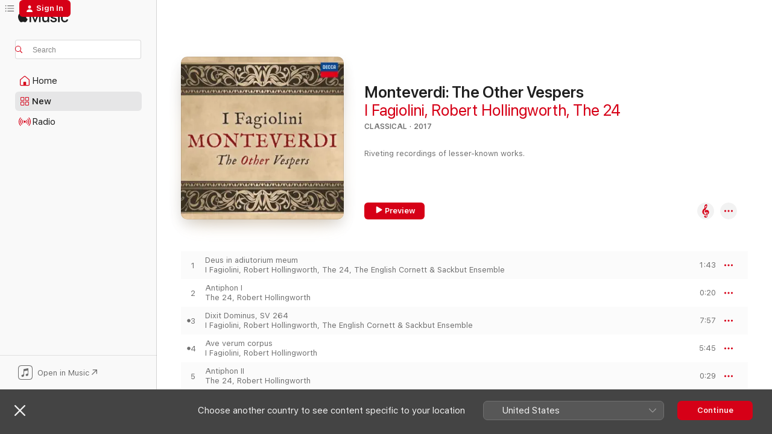

--- FILE ---
content_type: text/html
request_url: https://music.apple.com/gb/album/monteverdi-the-other-vespers/1452302594?app=itunes
body_size: 28903
content:
<!DOCTYPE html>
<html dir="ltr" lang="en-GB">
    <head>
        <!-- prettier-ignore -->
        <meta charset="utf-8">
        <!-- prettier-ignore -->
        <meta http-equiv="X-UA-Compatible" content="IE=edge">
        <!-- prettier-ignore -->
        <meta
            name="viewport"
            content="width=device-width,initial-scale=1,interactive-widget=resizes-content"
        >
        <!-- prettier-ignore -->
        <meta name="applicable-device" content="pc,mobile">
        <!-- prettier-ignore -->
        <meta name="referrer" content="strict-origin">
        <!-- prettier-ignore -->
        <link
            rel="apple-touch-icon"
            sizes="180x180"
            href="/assets/favicon/favicon-180.png"
        >
        <!-- prettier-ignore -->
        <link
            rel="icon"
            type="image/png"
            sizes="32x32"
            href="/assets/favicon/favicon-32.png"
        >
        <!-- prettier-ignore -->
        <link
            rel="icon"
            type="image/png"
            sizes="16x16"
            href="/assets/favicon/favicon-16.png"
        >
        <!-- prettier-ignore -->
        <link
            rel="mask-icon"
            href="/assets/favicon/favicon.svg"
            color="#fa233b"
        >
        <!-- prettier-ignore -->
        <link rel="manifest" href="/manifest.json">

        <title>‎Monteverdi: The Other Vespers - Album by I Fagiolini, Robert Hollingworth &amp; The 24 - Apple Music</title><!-- HEAD_svelte-1cypuwr_START --><link rel="preconnect" href="//www.apple.com/wss/fonts" crossorigin="anonymous"><link rel="stylesheet" href="//www.apple.com/wss/fonts?families=SF+Pro,v4%7CSF+Pro+Icons,v1&amp;display=swap" type="text/css" referrerpolicy="strict-origin-when-cross-origin"><!-- HEAD_svelte-1cypuwr_END --><!-- HEAD_svelte-eg3hvx_START -->    <meta name="description" content="Listen to Monteverdi: The Other Vespers by I Fagiolini, Robert Hollingworth &amp; The 24 on Apple Music.  2017.  23 Songs. Duration: 1 hour 20 minutes."> <meta name="keywords" content="listen, Monteverdi: The Other Vespers, I Fagiolini, Robert Hollingworth &amp; The 24, music, singles, songs, Classical, streaming music, apple music"> <link rel="canonical" href="https://classical.music.apple.com/gb/album/1452302594">   <link rel="alternate" type="application/json+oembed" href="https://music.apple.com/api/oembed?url=https%3A%2F%2Fmusic.apple.com%2Fgb%2Falbum%2Fmonteverdi-the-other-vespers%2F1452302594" title="Monteverdi: The Other Vespers by I Fagiolini, Robert Hollingworth &amp; The 24 on Apple Music">  <meta name="al:ios:app_store_id" content="1108187390"> <meta name="al:ios:app_name" content="Apple Music"> <meta name="apple:content_id" content="1452302594"> <meta name="apple:title" content="Monteverdi: The Other Vespers"> <meta name="apple:description" content="Listen to Monteverdi: The Other Vespers by I Fagiolini, Robert Hollingworth &amp; The 24 on Apple Music.  2017.  23 Songs. Duration: 1 hour 20 minutes.">   <meta property="og:title" content="Monteverdi: The Other Vespers by I Fagiolini, Robert Hollingworth &amp; The 24 on Apple Music"> <meta property="og:description" content="Album · 2017 · 23 Songs"> <meta property="og:site_name" content="Apple Music - Web Player"> <meta property="og:url" content="https://music.apple.com/gb/album/monteverdi-the-other-vespers/1452302594"> <meta property="og:image" content="https://is1-ssl.mzstatic.com/image/thumb/Music124/v4/57/39/fd/5739fdeb-7ea4-0d8b-1b94-4d941b8f0765/00028948316571.rgb.jpg/1200x630wp-60.jpg"> <meta property="og:image:secure_url" content="https://is1-ssl.mzstatic.com/image/thumb/Music124/v4/57/39/fd/5739fdeb-7ea4-0d8b-1b94-4d941b8f0765/00028948316571.rgb.jpg/1200x630wp-60.jpg"> <meta property="og:image:alt" content="Monteverdi: The Other Vespers by I Fagiolini, Robert Hollingworth &amp; The 24 on Apple Music"> <meta property="og:image:width" content="1200"> <meta property="og:image:height" content="630"> <meta property="og:image:type" content="image/jpg"> <meta property="og:type" content="music.album"> <meta property="og:locale" content="en_GB">  <meta property="music:song_count" content="23"> <meta property="music:song" content="https://music.apple.com/gb/song/deus-in-adiutorium-meum/1452302605"> <meta property="music:song:preview_url:secure_url" content="https://music.apple.com/gb/song/deus-in-adiutorium-meum/1452302605"> <meta property="music:song:disc" content="1"> <meta property="music:song:duration" content="PT1M43S"> <meta property="music:song:track" content="1">  <meta property="music:song" content="https://music.apple.com/gb/song/antiphon-i/1452303393"> <meta property="music:song:preview_url:secure_url" content="https://music.apple.com/gb/song/antiphon-i/1452303393"> <meta property="music:song:disc" content="1"> <meta property="music:song:duration" content="PT20S"> <meta property="music:song:track" content="2">  <meta property="music:song" content="https://music.apple.com/gb/song/dixit-dominus-sv-264/1452303408"> <meta property="music:song:preview_url:secure_url" content="https://music.apple.com/gb/song/dixit-dominus-sv-264/1452303408"> <meta property="music:song:disc" content="1"> <meta property="music:song:duration" content="PT7M57S"> <meta property="music:song:track" content="3">  <meta property="music:song" content="https://music.apple.com/gb/song/ave-verum-corpus/1452303596"> <meta property="music:song:preview_url:secure_url" content="https://music.apple.com/gb/song/ave-verum-corpus/1452303596"> <meta property="music:song:disc" content="1"> <meta property="music:song:duration" content="PT5M45S"> <meta property="music:song:track" content="4">  <meta property="music:song" content="https://music.apple.com/gb/song/antiphon-ii/1452303601"> <meta property="music:song:preview_url:secure_url" content="https://music.apple.com/gb/song/antiphon-ii/1452303601"> <meta property="music:song:disc" content="1"> <meta property="music:song:duration" content="PT29S"> <meta property="music:song:track" content="5">  <meta property="music:song" content="https://music.apple.com/gb/song/confitebor-tibi-domine-sv-266/1452303607"> <meta property="music:song:preview_url:secure_url" content="https://music.apple.com/gb/song/confitebor-tibi-domine-sv-266/1452303607"> <meta property="music:song:disc" content="1"> <meta property="music:song:duration" content="PT6M18S"> <meta property="music:song:track" content="6">  <meta property="music:song" content="https://music.apple.com/gb/song/dulcis-amor-iesu/1452303613"> <meta property="music:song:preview_url:secure_url" content="https://music.apple.com/gb/song/dulcis-amor-iesu/1452303613"> <meta property="music:song:disc" content="1"> <meta property="music:song:duration" content="PT4M22S"> <meta property="music:song:track" content="7">  <meta property="music:song" content="https://music.apple.com/gb/song/antiphon-iii/1452303618"> <meta property="music:song:preview_url:secure_url" content="https://music.apple.com/gb/song/antiphon-iii/1452303618"> <meta property="music:song:disc" content="1"> <meta property="music:song:duration" content="PT21S"> <meta property="music:song:track" content="8">  <meta property="music:song" content="https://music.apple.com/gb/song/beatus-vir-sv-268/1452303866"> <meta property="music:song:preview_url:secure_url" content="https://music.apple.com/gb/song/beatus-vir-sv-268/1452303866"> <meta property="music:song:disc" content="1"> <meta property="music:song:duration" content="PT8M29S"> <meta property="music:song:track" content="9">  <meta property="music:song" content="https://music.apple.com/gb/song/antiphon-iii-reprise/1452303875"> <meta property="music:song:preview_url:secure_url" content="https://music.apple.com/gb/song/antiphon-iii-reprise/1452303875"> <meta property="music:song:disc" content="1"> <meta property="music:song:duration" content="PT21S"> <meta property="music:song:track" content="10">  <meta property="music:song" content="https://music.apple.com/gb/song/antiphon-iv/1452303884"> <meta property="music:song:preview_url:secure_url" content="https://music.apple.com/gb/song/antiphon-iv/1452303884"> <meta property="music:song:disc" content="1"> <meta property="music:song:duration" content="PT18S"> <meta property="music:song:track" content="11">  <meta property="music:song" content="https://music.apple.com/gb/song/laudate-pueri-sv-270/1452303892"> <meta property="music:song:preview_url:secure_url" content="https://music.apple.com/gb/song/laudate-pueri-sv-270/1452303892"> <meta property="music:song:disc" content="1"> <meta property="music:song:duration" content="PT7M8S"> <meta property="music:song:track" content="12">  <meta property="music:song" content="https://music.apple.com/gb/song/sonata-in-d-minor/1452304025"> <meta property="music:song:preview_url:secure_url" content="https://music.apple.com/gb/song/sonata-in-d-minor/1452304025"> <meta property="music:song:disc" content="1"> <meta property="music:song:duration" content="PT4M56S"> <meta property="music:song:track" content="13">  <meta property="music:song" content="https://music.apple.com/gb/song/antiphon-v/1452304033"> <meta property="music:song:preview_url:secure_url" content="https://music.apple.com/gb/song/antiphon-v/1452304033"> <meta property="music:song:disc" content="1"> <meta property="music:song:duration" content="PT26S"> <meta property="music:song:track" content="14">  <meta property="music:song" content="https://music.apple.com/gb/song/laudate-dominum-sv-272a/1452304043"> <meta property="music:song:preview_url:secure_url" content="https://music.apple.com/gb/song/laudate-dominum-sv-272a/1452304043"> <meta property="music:song:disc" content="1"> <meta property="music:song:duration" content="PT4M14S"> <meta property="music:song:track" content="15">  <meta property="music:song" content="https://music.apple.com/gb/song/toccata-in-g-major/1452304199"> <meta property="music:song:preview_url:secure_url" content="https://music.apple.com/gb/song/toccata-in-g-major/1452304199"> <meta property="music:song:disc" content="1"> <meta property="music:song:duration" content="PT4M"> <meta property="music:song:track" content="16">  <meta property="music:song" content="https://music.apple.com/gb/song/chapter-plainchant/1452304204"> <meta property="music:song:preview_url:secure_url" content="https://music.apple.com/gb/song/chapter-plainchant/1452304204"> <meta property="music:song:disc" content="1"> <meta property="music:song:duration" content="PT24S"> <meta property="music:song:track" content="17">  <meta property="music:song" content="https://music.apple.com/gb/song/ut-queant-laxis-sv-279a/1452304209"> <meta property="music:song:preview_url:secure_url" content="https://music.apple.com/gb/song/ut-queant-laxis-sv-279a/1452304209"> <meta property="music:song:disc" content="1"> <meta property="music:song:duration" content="PT2M42S"> <meta property="music:song:track" content="18">  <meta property="music:song" content="https://music.apple.com/gb/song/magnificat-antiphon/1452304214"> <meta property="music:song:preview_url:secure_url" content="https://music.apple.com/gb/song/magnificat-antiphon/1452304214"> <meta property="music:song:disc" content="1"> <meta property="music:song:duration" content="PT56S"> <meta property="music:song:track" content="19">  <meta property="music:song" content="https://music.apple.com/gb/song/magnificat-%C3%A0-14/1452304219"> <meta property="music:song:preview_url:secure_url" content="https://music.apple.com/gb/song/magnificat-%C3%A0-14/1452304219"> <meta property="music:song:disc" content="1"> <meta property="music:song:duration" content="PT7M23S"> <meta property="music:song:track" content="20">  <meta property="music:song" content="https://music.apple.com/gb/song/sonata-%C3%A0-8/1452304532"> <meta property="music:song:preview_url:secure_url" content="https://music.apple.com/gb/song/sonata-%C3%A0-8/1452304532"> <meta property="music:song:disc" content="1"> <meta property="music:song:duration" content="PT4M31S"> <meta property="music:song:track" content="21">  <meta property="music:song" content="https://music.apple.com/gb/song/benedicamus-domino-plainchant/1452304548"> <meta property="music:song:preview_url:secure_url" content="https://music.apple.com/gb/song/benedicamus-domino-plainchant/1452304548"> <meta property="music:song:disc" content="1"> <meta property="music:song:duration" content="PT1M42S"> <meta property="music:song:track" content="22">  <meta property="music:song" content="https://music.apple.com/gb/song/salve-o-regina-sv-326/1452304678"> <meta property="music:song:preview_url:secure_url" content="https://music.apple.com/gb/song/salve-o-regina-sv-326/1452304678"> <meta property="music:song:disc" content="1"> <meta property="music:song:duration" content="PT5M26S"> <meta property="music:song:track" content="23">   <meta property="music:musician" content="https://music.apple.com/gb/artist/i-fagiolini/264352359"><meta property="music:musician" content="https://music.apple.com/gb/artist/robert-hollingworth/265114104"><meta property="music:musician" content="https://music.apple.com/gb/artist/the-24/593161965"> <meta property="music:release_date" content="2017-02-01T00:00:00.000Z">   <meta name="twitter:title" content="Monteverdi: The Other Vespers by I Fagiolini, Robert Hollingworth &amp; The 24 on Apple Music"> <meta name="twitter:description" content="Album · 2017 · 23 Songs"> <meta name="twitter:site" content="@AppleMusic"> <meta name="twitter:image" content="https://is1-ssl.mzstatic.com/image/thumb/Music124/v4/57/39/fd/5739fdeb-7ea4-0d8b-1b94-4d941b8f0765/00028948316571.rgb.jpg/600x600bf-60.jpg"> <meta name="twitter:image:alt" content="Monteverdi: The Other Vespers by I Fagiolini, Robert Hollingworth &amp; The 24 on Apple Music"> <meta name="twitter:card" content="summary">       <!-- HTML_TAG_START -->
                <script id=schema:music-album type="application/ld+json">
                    {"@context":"http://schema.org","@type":"MusicAlbum","name":"Monteverdi: The Other Vespers","description":"Listen to Monteverdi: The Other Vespers by I Fagiolini, Robert Hollingworth & The 24 on Apple Music.  2017.  23 Songs. Duration: 1 hour 20 minutes.","citation":[{"@type":"MusicAlbum","image":"https://is1-ssl.mzstatic.com/image/thumb/Music118/v4/2c/65/e4/2c65e4f4-9911-077b-9e8a-0bc74d19e548/191773645595.jpg/1200x630bb.jpg","url":"https://music.apple.com/gb/album/in-chains-of-gold-the-english-pre-restoration/1281053170","name":"\"In Chains of Gold\", The English Pre-Restoration Verse Anthem, Vol. 1: Orlando Gibbons, Complete Consort Anthems"},{"@type":"MusicAlbum","image":"https://is1-ssl.mzstatic.com/image/thumb/Music118/v4/8d/d1/a0/8dd1a090-0673-a218-5d5a-e52cedb8cd30/828021616020.jpg/1200x630bb.jpg","url":"https://music.apple.com/gb/album/monteverdi-messa-a-quattro-voci-et-salmi-of-1650-vol-ii/1343321583","name":"Monteverdi: Messa a quattro voci et salmi of 1650, Vol. II"},{"@type":"MusicAlbum","image":"https://is1-ssl.mzstatic.com/image/thumb/Music/3c/1d/e3/mzi.yqjgwghj.jpg/1200x630bb.jpg","url":"https://music.apple.com/gb/album/josquin-des-prez-missa-dung-aultre-amer-motets-chansons/363533161","name":"Josquin Des Prez: Missa \"D'ung aultre amer\", Motets & Chansons"},{"@type":"MusicAlbum","image":"https://is1-ssl.mzstatic.com/image/thumb/Music115/v4/15/00/da/1500da3a-7ab7-d2d4-6da9-da58f5be1017/3760195734476.png/1200x630bb.jpg","url":"https://music.apple.com/gb/album/monteverdi-in-san-marco/1572083757","name":"Monteverdi: In San Marco"},{"@type":"MusicAlbum","image":"https://is1-ssl.mzstatic.com/image/thumb/Music118/v4/a6/4b/ad/a64bad8e-4629-d27a-bbe3-7965dc5f9c94/QT00185627.jpg/1200x630bb.jpg","url":"https://music.apple.com/gb/album/song-of-songs-canticum-salomonis/1367487322","name":"Song of Songs - Canticum Salomonis"},{"@type":"MusicAlbum","image":"https://is1-ssl.mzstatic.com/image/thumb/Music125/v4/72/8e/5b/728e5bed-1dcf-50d4-d4cd-c5d2ec53f561/5400439003705.png/1200x630bb.jpg","url":"https://music.apple.com/gb/album/de-lassus-canticum-canticorum/1572091768","name":"De Lassus: Canticum canticorum"},{"@type":"MusicAlbum","image":"https://is1-ssl.mzstatic.com/image/thumb/Music6/v4/60/e1/f3/60e1f394-068b-0839-1100-256188bfc471/843183072026.jpg/1200x630bb.jpg","url":"https://music.apple.com/gb/album/vigilate/881204616","name":"Vigilate!"},{"@type":"MusicAlbum","image":"https://is1-ssl.mzstatic.com/image/thumb/Music116/v4/50/67/8b/50678b82-64b7-2197-4f0a-3b7d605ff8c6/3149020935453_cover.jpg/1200x630bb.jpg","url":"https://music.apple.com/gb/album/melancholia/1612360895","name":"Melancholia"},{"@type":"MusicAlbum","image":"https://is1-ssl.mzstatic.com/image/thumb/Music118/v4/ea/b3/a6/eab3a68a-98c2-f476-1372-d974a9560883/8424562321151.jpg/1200x630bb.jpg","url":"https://music.apple.com/gb/album/the-liberation-of-the-gothic/1434582642","name":"The Liberation of the Gothic"},{"@type":"MusicAlbum","image":"https://is1-ssl.mzstatic.com/image/thumb/Music124/v4/dd/2e/79/dd2e7983-60b0-8973-033b-9f6655a0461a/8720205578822.png/1200x630bb.jpg","url":"https://music.apple.com/gb/album/monteverdi-vespers-1610/1561271000","name":"Monteverdi: Vespers 1610"}],"tracks":[{"@type":"MusicRecording","name":"Deus in adiutorium meum","duration":"PT1M43S","url":"https://music.apple.com/gb/song/deus-in-adiutorium-meum/1452302605","offers":{"@type":"Offer","category":"free","price":0},"audio":{"@type":"AudioObject","potentialAction":{"@type":"ListenAction","expectsAcceptanceOf":{"@type":"Offer","category":"free"},"target":{"@type":"EntryPoint","actionPlatform":"https://music.apple.com/gb/song/deus-in-adiutorium-meum/1452302605"}},"name":"Deus in adiutorium meum","contentUrl":"https://audio-ssl.itunes.apple.com/itunes-assets/AudioPreview115/v4/09/73/23/09732370-84d2-ef2c-e86a-62eb9c74c902/mzaf_17107700417184472636.plus.aac.p.m4a","duration":"PT1M43S","uploadDate":"2017-02-01","thumbnailUrl":"https://is1-ssl.mzstatic.com/image/thumb/Music124/v4/57/39/fd/5739fdeb-7ea4-0d8b-1b94-4d941b8f0765/00028948316571.rgb.jpg/1200x630bb.jpg"}},{"@type":"MusicRecording","name":"Antiphon I","duration":"PT20S","url":"https://music.apple.com/gb/song/antiphon-i/1452303393","offers":{"@type":"Offer","category":"free","price":0},"audio":{"@type":"AudioObject","potentialAction":{"@type":"ListenAction","expectsAcceptanceOf":{"@type":"Offer","category":"free"},"target":{"@type":"EntryPoint","actionPlatform":"https://music.apple.com/gb/song/antiphon-i/1452303393"}},"name":"Antiphon I","contentUrl":"https://audio-ssl.itunes.apple.com/itunes-assets/AudioPreview125/v4/58/de/f9/58def973-8e0f-ae6f-9cd0-2201ce0b0631/mzaf_14312466912278172508.plus.aac.p.m4a","duration":"PT20S","uploadDate":"2017-02-01","thumbnailUrl":"https://is1-ssl.mzstatic.com/image/thumb/Music124/v4/57/39/fd/5739fdeb-7ea4-0d8b-1b94-4d941b8f0765/00028948316571.rgb.jpg/1200x630bb.jpg"}},{"@type":"MusicRecording","name":"Dixit Dominus, SV 264","duration":"PT7M57S","url":"https://music.apple.com/gb/song/dixit-dominus-sv-264/1452303408","offers":{"@type":"Offer","category":"free","price":0},"audio":{"@type":"AudioObject","potentialAction":{"@type":"ListenAction","expectsAcceptanceOf":{"@type":"Offer","category":"free"},"target":{"@type":"EntryPoint","actionPlatform":"https://music.apple.com/gb/song/dixit-dominus-sv-264/1452303408"}},"name":"Dixit Dominus, SV 264","contentUrl":"https://audio-ssl.itunes.apple.com/itunes-assets/AudioPreview115/v4/c3/71/f0/c371f08f-2e0e-4ce1-8cbf-d7fc48f6a52f/mzaf_3460888107583603583.plus.aac.ep.m4a","duration":"PT7M57S","uploadDate":"2017-02-01","thumbnailUrl":"https://is1-ssl.mzstatic.com/image/thumb/Music124/v4/57/39/fd/5739fdeb-7ea4-0d8b-1b94-4d941b8f0765/00028948316571.rgb.jpg/1200x630bb.jpg"}},{"@type":"MusicRecording","name":"Ave verum corpus","duration":"PT5M45S","url":"https://music.apple.com/gb/song/ave-verum-corpus/1452303596","offers":{"@type":"Offer","category":"free","price":0},"audio":{"@type":"AudioObject","potentialAction":{"@type":"ListenAction","expectsAcceptanceOf":{"@type":"Offer","category":"free"},"target":{"@type":"EntryPoint","actionPlatform":"https://music.apple.com/gb/song/ave-verum-corpus/1452303596"}},"name":"Ave verum corpus","contentUrl":"https://audio-ssl.itunes.apple.com/itunes-assets/AudioPreview115/v4/79/c0/a3/79c0a307-cbd3-88c9-bf46-8af8d5072780/mzaf_5507414451168518779.plus.aac.ep.m4a","duration":"PT5M45S","uploadDate":"2017-02-01","thumbnailUrl":"https://is1-ssl.mzstatic.com/image/thumb/Music124/v4/57/39/fd/5739fdeb-7ea4-0d8b-1b94-4d941b8f0765/00028948316571.rgb.jpg/1200x630bb.jpg"}},{"@type":"MusicRecording","name":"Antiphon II","duration":"PT29S","url":"https://music.apple.com/gb/song/antiphon-ii/1452303601","offers":{"@type":"Offer","category":"free","price":0},"audio":{"@type":"AudioObject","potentialAction":{"@type":"ListenAction","expectsAcceptanceOf":{"@type":"Offer","category":"free"},"target":{"@type":"EntryPoint","actionPlatform":"https://music.apple.com/gb/song/antiphon-ii/1452303601"}},"name":"Antiphon II","contentUrl":"https://audio-ssl.itunes.apple.com/itunes-assets/AudioPreview125/v4/67/19/e8/6719e87a-5227-c0f0-7927-df3add2bd537/mzaf_6040088116986474516.plus.aac.p.m4a","duration":"PT29S","uploadDate":"2017-02-01","thumbnailUrl":"https://is1-ssl.mzstatic.com/image/thumb/Music124/v4/57/39/fd/5739fdeb-7ea4-0d8b-1b94-4d941b8f0765/00028948316571.rgb.jpg/1200x630bb.jpg"}},{"@type":"MusicRecording","name":"Confitebor tibi, Domine, SV 266","duration":"PT6M18S","url":"https://music.apple.com/gb/song/confitebor-tibi-domine-sv-266/1452303607","offers":{"@type":"Offer","category":"free","price":0},"audio":{"@type":"AudioObject","potentialAction":{"@type":"ListenAction","expectsAcceptanceOf":{"@type":"Offer","category":"free"},"target":{"@type":"EntryPoint","actionPlatform":"https://music.apple.com/gb/song/confitebor-tibi-domine-sv-266/1452303607"}},"name":"Confitebor tibi, Domine, SV 266","contentUrl":"https://audio-ssl.itunes.apple.com/itunes-assets/AudioPreview115/v4/1f/7a/94/1f7a94d2-0f00-02ee-2354-10095130c223/mzaf_9171919546352221347.plus.aac.ep.m4a","duration":"PT6M18S","uploadDate":"2017-02-01","thumbnailUrl":"https://is1-ssl.mzstatic.com/image/thumb/Music124/v4/57/39/fd/5739fdeb-7ea4-0d8b-1b94-4d941b8f0765/00028948316571.rgb.jpg/1200x630bb.jpg"}},{"@type":"MusicRecording","name":"Dulcis amor Iesu","duration":"PT4M22S","url":"https://music.apple.com/gb/song/dulcis-amor-iesu/1452303613","offers":{"@type":"Offer","category":"free","price":0},"audio":{"@type":"AudioObject","potentialAction":{"@type":"ListenAction","expectsAcceptanceOf":{"@type":"Offer","category":"free"},"target":{"@type":"EntryPoint","actionPlatform":"https://music.apple.com/gb/song/dulcis-amor-iesu/1452303613"}},"name":"Dulcis amor Iesu","contentUrl":"https://audio-ssl.itunes.apple.com/itunes-assets/AudioPreview125/v4/81/08/3c/81083ce8-2c49-f3b9-fa79-ab45b45a2c74/mzaf_17862774652893139154.plus.aac.ep.m4a","duration":"PT4M22S","uploadDate":"2017-02-01","thumbnailUrl":"https://is1-ssl.mzstatic.com/image/thumb/Music124/v4/57/39/fd/5739fdeb-7ea4-0d8b-1b94-4d941b8f0765/00028948316571.rgb.jpg/1200x630bb.jpg"}},{"@type":"MusicRecording","name":"Antiphon III","duration":"PT21S","url":"https://music.apple.com/gb/song/antiphon-iii/1452303618","offers":{"@type":"Offer","category":"free","price":0},"audio":{"@type":"AudioObject","potentialAction":{"@type":"ListenAction","expectsAcceptanceOf":{"@type":"Offer","category":"free"},"target":{"@type":"EntryPoint","actionPlatform":"https://music.apple.com/gb/song/antiphon-iii/1452303618"}},"name":"Antiphon III","contentUrl":"https://audio-ssl.itunes.apple.com/itunes-assets/AudioPreview125/v4/6a/cc/1b/6acc1b04-1397-3230-e121-2759e3bb1c3c/mzaf_4169639149038177498.plus.aac.p.m4a","duration":"PT21S","uploadDate":"2017-02-01","thumbnailUrl":"https://is1-ssl.mzstatic.com/image/thumb/Music124/v4/57/39/fd/5739fdeb-7ea4-0d8b-1b94-4d941b8f0765/00028948316571.rgb.jpg/1200x630bb.jpg"}},{"@type":"MusicRecording","name":"Beatus Vir, SV 268","duration":"PT8M29S","url":"https://music.apple.com/gb/song/beatus-vir-sv-268/1452303866","offers":{"@type":"Offer","category":"free","price":0},"audio":{"@type":"AudioObject","potentialAction":{"@type":"ListenAction","expectsAcceptanceOf":{"@type":"Offer","category":"free"},"target":{"@type":"EntryPoint","actionPlatform":"https://music.apple.com/gb/song/beatus-vir-sv-268/1452303866"}},"name":"Beatus Vir, SV 268","contentUrl":"https://audio-ssl.itunes.apple.com/itunes-assets/AudioPreview125/v4/a9/f7/85/a9f7858c-99b7-a170-ad27-c91be597accb/mzaf_14510492329739596495.plus.aac.ep.m4a","duration":"PT8M29S","uploadDate":"2017-02-01","thumbnailUrl":"https://is1-ssl.mzstatic.com/image/thumb/Music124/v4/57/39/fd/5739fdeb-7ea4-0d8b-1b94-4d941b8f0765/00028948316571.rgb.jpg/1200x630bb.jpg"}},{"@type":"MusicRecording","name":"Antiphon III (Reprise)","duration":"PT21S","url":"https://music.apple.com/gb/song/antiphon-iii-reprise/1452303875","offers":{"@type":"Offer","category":"free","price":0},"audio":{"@type":"AudioObject","potentialAction":{"@type":"ListenAction","expectsAcceptanceOf":{"@type":"Offer","category":"free"},"target":{"@type":"EntryPoint","actionPlatform":"https://music.apple.com/gb/song/antiphon-iii-reprise/1452303875"}},"name":"Antiphon III (Reprise)","contentUrl":"https://audio-ssl.itunes.apple.com/itunes-assets/AudioPreview125/v4/64/b1/51/64b15188-8892-0e75-fbcb-f8ef46e81270/mzaf_11174685824589914945.plus.aac.p.m4a","duration":"PT21S","uploadDate":"2017-02-01","thumbnailUrl":"https://is1-ssl.mzstatic.com/image/thumb/Music124/v4/57/39/fd/5739fdeb-7ea4-0d8b-1b94-4d941b8f0765/00028948316571.rgb.jpg/1200x630bb.jpg"}},{"@type":"MusicRecording","name":"Antiphon IV","duration":"PT18S","url":"https://music.apple.com/gb/song/antiphon-iv/1452303884","offers":{"@type":"Offer","category":"free","price":0},"audio":{"@type":"AudioObject","potentialAction":{"@type":"ListenAction","expectsAcceptanceOf":{"@type":"Offer","category":"free"},"target":{"@type":"EntryPoint","actionPlatform":"https://music.apple.com/gb/song/antiphon-iv/1452303884"}},"name":"Antiphon IV","contentUrl":"https://audio-ssl.itunes.apple.com/itunes-assets/AudioPreview124/v4/45/82/0a/45820a79-0d23-efd6-0ca5-349238d73b0b/mzaf_8218762477997460741.plus.aac.p.m4a","duration":"PT18S","uploadDate":"2017-02-01","thumbnailUrl":"https://is1-ssl.mzstatic.com/image/thumb/Music124/v4/57/39/fd/5739fdeb-7ea4-0d8b-1b94-4d941b8f0765/00028948316571.rgb.jpg/1200x630bb.jpg"}},{"@type":"MusicRecording","name":"Laudate pueri, SV 270","duration":"PT7M8S","url":"https://music.apple.com/gb/song/laudate-pueri-sv-270/1452303892","offers":{"@type":"Offer","category":"free","price":0},"audio":{"@type":"AudioObject","potentialAction":{"@type":"ListenAction","expectsAcceptanceOf":{"@type":"Offer","category":"free"},"target":{"@type":"EntryPoint","actionPlatform":"https://music.apple.com/gb/song/laudate-pueri-sv-270/1452303892"}},"name":"Laudate pueri, SV 270","contentUrl":"https://audio-ssl.itunes.apple.com/itunes-assets/AudioPreview125/v4/53/89/ac/5389ac0d-6fb4-fa46-3647-666db3b119c1/mzaf_16668659450770166762.plus.aac.ep.m4a","duration":"PT7M8S","uploadDate":"2017-02-01","thumbnailUrl":"https://is1-ssl.mzstatic.com/image/thumb/Music124/v4/57/39/fd/5739fdeb-7ea4-0d8b-1b94-4d941b8f0765/00028948316571.rgb.jpg/1200x630bb.jpg"}},{"@type":"MusicRecording","name":"Sonata in D Minor","duration":"PT4M56S","url":"https://music.apple.com/gb/song/sonata-in-d-minor/1452304025","offers":{"@type":"Offer","category":"free","price":0},"audio":{"@type":"AudioObject","potentialAction":{"@type":"ListenAction","expectsAcceptanceOf":{"@type":"Offer","category":"free"},"target":{"@type":"EntryPoint","actionPlatform":"https://music.apple.com/gb/song/sonata-in-d-minor/1452304025"}},"name":"Sonata in D Minor","contentUrl":"https://audio-ssl.itunes.apple.com/itunes-assets/AudioPreview115/v4/b3/da/77/b3da7752-fd82-7c91-f814-b41e74ed73df/mzaf_10137663079739316471.plus.aac.ep.m4a","duration":"PT4M56S","uploadDate":"2017-02-01","thumbnailUrl":"https://is1-ssl.mzstatic.com/image/thumb/Music124/v4/57/39/fd/5739fdeb-7ea4-0d8b-1b94-4d941b8f0765/00028948316571.rgb.jpg/1200x630bb.jpg"}},{"@type":"MusicRecording","name":"Antiphon V","duration":"PT26S","url":"https://music.apple.com/gb/song/antiphon-v/1452304033","offers":{"@type":"Offer","category":"free","price":0},"audio":{"@type":"AudioObject","potentialAction":{"@type":"ListenAction","expectsAcceptanceOf":{"@type":"Offer","category":"free"},"target":{"@type":"EntryPoint","actionPlatform":"https://music.apple.com/gb/song/antiphon-v/1452304033"}},"name":"Antiphon V","contentUrl":"https://audio-ssl.itunes.apple.com/itunes-assets/AudioPreview125/v4/04/3a/da/043ada0c-8234-71f5-3571-23ce6fadea73/mzaf_10017217586698796056.plus.aac.p.m4a","duration":"PT26S","uploadDate":"2017-02-01","thumbnailUrl":"https://is1-ssl.mzstatic.com/image/thumb/Music124/v4/57/39/fd/5739fdeb-7ea4-0d8b-1b94-4d941b8f0765/00028948316571.rgb.jpg/1200x630bb.jpg"}},{"@type":"MusicRecording","name":"Laudate Dominum, SV 272a","duration":"PT4M14S","url":"https://music.apple.com/gb/song/laudate-dominum-sv-272a/1452304043","offers":{"@type":"Offer","category":"free","price":0},"audio":{"@type":"AudioObject","potentialAction":{"@type":"ListenAction","expectsAcceptanceOf":{"@type":"Offer","category":"free"},"target":{"@type":"EntryPoint","actionPlatform":"https://music.apple.com/gb/song/laudate-dominum-sv-272a/1452304043"}},"name":"Laudate Dominum, SV 272a","contentUrl":"https://audio-ssl.itunes.apple.com/itunes-assets/AudioPreview115/v4/6c/c9/65/6cc9653c-32a0-709c-b53a-9bbf4b0f70b9/mzaf_8732000230051395983.plus.aac.ep.m4a","duration":"PT4M14S","uploadDate":"2017-02-01","thumbnailUrl":"https://is1-ssl.mzstatic.com/image/thumb/Music124/v4/57/39/fd/5739fdeb-7ea4-0d8b-1b94-4d941b8f0765/00028948316571.rgb.jpg/1200x630bb.jpg"}},{"@type":"MusicRecording","name":"Toccata in G Major","duration":"PT4M","url":"https://music.apple.com/gb/song/toccata-in-g-major/1452304199","offers":{"@type":"Offer","category":"free","price":0},"audio":{"@type":"AudioObject","potentialAction":{"@type":"ListenAction","expectsAcceptanceOf":{"@type":"Offer","category":"free"},"target":{"@type":"EntryPoint","actionPlatform":"https://music.apple.com/gb/song/toccata-in-g-major/1452304199"}},"name":"Toccata in G Major","contentUrl":"https://audio-ssl.itunes.apple.com/itunes-assets/AudioPreview125/v4/f2/36/5d/f2365deb-f144-58e4-8e6a-1770f829fa3e/mzaf_14548753556781732777.plus.aac.ep.m4a","duration":"PT4M","uploadDate":"2017-02-01","thumbnailUrl":"https://is1-ssl.mzstatic.com/image/thumb/Music124/v4/57/39/fd/5739fdeb-7ea4-0d8b-1b94-4d941b8f0765/00028948316571.rgb.jpg/1200x630bb.jpg"}},{"@type":"MusicRecording","name":"Chapter (Plainchant)","duration":"PT24S","url":"https://music.apple.com/gb/song/chapter-plainchant/1452304204","offers":{"@type":"Offer","category":"free","price":0},"audio":{"@type":"AudioObject","potentialAction":{"@type":"ListenAction","expectsAcceptanceOf":{"@type":"Offer","category":"free"},"target":{"@type":"EntryPoint","actionPlatform":"https://music.apple.com/gb/song/chapter-plainchant/1452304204"}},"name":"Chapter (Plainchant)","contentUrl":"https://audio-ssl.itunes.apple.com/itunes-assets/AudioPreview115/v4/37/e1/8f/37e18f1a-9749-ef80-12ec-aa3890b02704/mzaf_6092891398379823538.plus.aac.p.m4a","duration":"PT24S","uploadDate":"2017-02-01","thumbnailUrl":"https://is1-ssl.mzstatic.com/image/thumb/Music124/v4/57/39/fd/5739fdeb-7ea4-0d8b-1b94-4d941b8f0765/00028948316571.rgb.jpg/1200x630bb.jpg"}},{"@type":"MusicRecording","name":"Ut queant laxis, SV 279a","duration":"PT2M42S","url":"https://music.apple.com/gb/song/ut-queant-laxis-sv-279a/1452304209","offers":{"@type":"Offer","category":"free","price":0},"audio":{"@type":"AudioObject","potentialAction":{"@type":"ListenAction","expectsAcceptanceOf":{"@type":"Offer","category":"free"},"target":{"@type":"EntryPoint","actionPlatform":"https://music.apple.com/gb/song/ut-queant-laxis-sv-279a/1452304209"}},"name":"Ut queant laxis, SV 279a","contentUrl":"https://audio-ssl.itunes.apple.com/itunes-assets/AudioPreview115/v4/dc/d7/1e/dcd71e8c-e385-15e1-722f-7be7d8dca66e/mzaf_2979244783183720418.plus.aac.ep.m4a","duration":"PT2M42S","uploadDate":"2017-02-01","thumbnailUrl":"https://is1-ssl.mzstatic.com/image/thumb/Music124/v4/57/39/fd/5739fdeb-7ea4-0d8b-1b94-4d941b8f0765/00028948316571.rgb.jpg/1200x630bb.jpg"}},{"@type":"MusicRecording","name":"Magnificat Antiphon","duration":"PT56S","url":"https://music.apple.com/gb/song/magnificat-antiphon/1452304214","offers":{"@type":"Offer","category":"free","price":0},"audio":{"@type":"AudioObject","potentialAction":{"@type":"ListenAction","expectsAcceptanceOf":{"@type":"Offer","category":"free"},"target":{"@type":"EntryPoint","actionPlatform":"https://music.apple.com/gb/song/magnificat-antiphon/1452304214"}},"name":"Magnificat Antiphon","contentUrl":"https://audio-ssl.itunes.apple.com/itunes-assets/AudioPreview125/v4/a8/11/58/a81158e7-4d40-a0d1-9c1a-e69e9e7d3e62/mzaf_9115370003011307990.plus.aac.p.m4a","duration":"PT56S","uploadDate":"2017-02-01","thumbnailUrl":"https://is1-ssl.mzstatic.com/image/thumb/Music124/v4/57/39/fd/5739fdeb-7ea4-0d8b-1b94-4d941b8f0765/00028948316571.rgb.jpg/1200x630bb.jpg"}},{"@type":"MusicRecording","name":"Magnificat à 14","duration":"PT7M23S","url":"https://music.apple.com/gb/song/magnificat-%C3%A0-14/1452304219","offers":{"@type":"Offer","category":"free","price":0},"audio":{"@type":"AudioObject","potentialAction":{"@type":"ListenAction","expectsAcceptanceOf":{"@type":"Offer","category":"free"},"target":{"@type":"EntryPoint","actionPlatform":"https://music.apple.com/gb/song/magnificat-%C3%A0-14/1452304219"}},"name":"Magnificat à 14","contentUrl":"https://audio-ssl.itunes.apple.com/itunes-assets/AudioPreview125/v4/3f/fb/18/3ffb1886-d0b4-0c8e-738e-cca0c1b33f9a/mzaf_5599019170987558547.plus.aac.ep.m4a","duration":"PT7M23S","uploadDate":"2017-02-01","thumbnailUrl":"https://is1-ssl.mzstatic.com/image/thumb/Music124/v4/57/39/fd/5739fdeb-7ea4-0d8b-1b94-4d941b8f0765/00028948316571.rgb.jpg/1200x630bb.jpg"}},{"@type":"MusicRecording","name":"Sonata à 8","duration":"PT4M31S","url":"https://music.apple.com/gb/song/sonata-%C3%A0-8/1452304532","offers":{"@type":"Offer","category":"free","price":0},"audio":{"@type":"AudioObject","potentialAction":{"@type":"ListenAction","expectsAcceptanceOf":{"@type":"Offer","category":"free"},"target":{"@type":"EntryPoint","actionPlatform":"https://music.apple.com/gb/song/sonata-%C3%A0-8/1452304532"}},"name":"Sonata à 8","contentUrl":"https://audio-ssl.itunes.apple.com/itunes-assets/AudioPreview124/v4/5f/55/cd/5f55cd91-71f4-f1c4-a030-4a2cebbd43d2/mzaf_698197791131182134.plus.aac.ep.m4a","duration":"PT4M31S","uploadDate":"2017-02-01","thumbnailUrl":"https://is1-ssl.mzstatic.com/image/thumb/Music124/v4/57/39/fd/5739fdeb-7ea4-0d8b-1b94-4d941b8f0765/00028948316571.rgb.jpg/1200x630bb.jpg"}},{"@type":"MusicRecording","name":"Benedicamus Domino (Plainchant)","duration":"PT1M42S","url":"https://music.apple.com/gb/song/benedicamus-domino-plainchant/1452304548","offers":{"@type":"Offer","category":"free","price":0},"audio":{"@type":"AudioObject","potentialAction":{"@type":"ListenAction","expectsAcceptanceOf":{"@type":"Offer","category":"free"},"target":{"@type":"EntryPoint","actionPlatform":"https://music.apple.com/gb/song/benedicamus-domino-plainchant/1452304548"}},"name":"Benedicamus Domino (Plainchant)","contentUrl":"https://audio-ssl.itunes.apple.com/itunes-assets/AudioPreview115/v4/fd/df/ca/fddfca83-8254-5ddb-6b23-1db889ed9b1f/mzaf_14595850054487591579.plus.aac.p.m4a","duration":"PT1M42S","uploadDate":"2017-02-01","thumbnailUrl":"https://is1-ssl.mzstatic.com/image/thumb/Music124/v4/57/39/fd/5739fdeb-7ea4-0d8b-1b94-4d941b8f0765/00028948316571.rgb.jpg/1200x630bb.jpg"}},{"@type":"MusicRecording","name":"Salve, O Regina, SV 326","duration":"PT5M26S","url":"https://music.apple.com/gb/song/salve-o-regina-sv-326/1452304678","offers":{"@type":"Offer","category":"free","price":0},"audio":{"@type":"AudioObject","potentialAction":{"@type":"ListenAction","expectsAcceptanceOf":{"@type":"Offer","category":"free"},"target":{"@type":"EntryPoint","actionPlatform":"https://music.apple.com/gb/song/salve-o-regina-sv-326/1452304678"}},"name":"Salve, O Regina, SV 326","contentUrl":"https://audio-ssl.itunes.apple.com/itunes-assets/AudioPreview115/v4/f7/e0/2a/f7e02a7a-3673-ab83-bd57-130b072268ed/mzaf_17184447553549991738.plus.aac.ep.m4a","duration":"PT5M26S","uploadDate":"2017-02-01","thumbnailUrl":"https://is1-ssl.mzstatic.com/image/thumb/Music124/v4/57/39/fd/5739fdeb-7ea4-0d8b-1b94-4d941b8f0765/00028948316571.rgb.jpg/1200x630bb.jpg"}}],"workExample":[{"@type":"MusicAlbum","image":"https://is1-ssl.mzstatic.com/image/thumb/Music114/v4/c8/3e/ac/c83eaca0-858d-3919-36a7-1006d0b5d0ac/828021617126.jpg/1200x630bb.jpg","url":"https://music.apple.com/gb/album/leonardo-shaping-the-invisible/1453230481","name":"Leonardo: Shaping the Invisible"},{"@type":"MusicAlbum","image":"https://is1-ssl.mzstatic.com/image/thumb/Music116/v4/b7/d2/b0/b7d2b0ab-9f8e-f495-c942-126d1b1e6376/828021620423.jpg/1200x630bb.jpg","url":"https://music.apple.com/gb/album/victoria-tenebrae-responsories/1725520517","name":"Victoria: Tenebrae Responsories"},{"@type":"MusicAlbum","image":"https://is1-ssl.mzstatic.com/image/thumb/Music126/v4/86/c8/4d/86c84dad-3828-64d8-cccc-f998082fb328/828021620126.jpg/1200x630bb.jpg","url":"https://music.apple.com/gb/album/benevoli-missa-tu-es-petrus/1703035002","name":"Benevoli: Missa Tu es Petrus"},{"@type":"MusicAlbum","image":"https://is1-ssl.mzstatic.com/image/thumb/Music116/v4/81/33/eb/8133ebba-e4ea-543e-e438-024e4cba9477/828021619021.jpg/1200x630bb.jpg","url":"https://music.apple.com/gb/album/john-wilbye-draw-on-sweet-night/1609110915","name":"John Wilbye: Draw On Sweet Night"},{"@type":"MusicAlbum","image":"https://is1-ssl.mzstatic.com/image/thumb/Music116/v4/c2/3d/6c/c23d6cf4-e0ab-2d7b-2fb4-75c9fdd93853/828021619922.jpg/1200x630bb.jpg","url":"https://music.apple.com/gb/album/alessandro-striggio-mass-in-40-parts-remastered-2023/1697492262","name":"Alessandro Striggio: Mass in 40 Parts (Remastered 2023)"},{"@type":"MusicAlbum","image":"https://is1-ssl.mzstatic.com/image/thumb/Music123/v4/17/02/ca/1702cabe-9545-2451-8a2e-f744b7506a6b/193483645773.jpg/1200x630bb.jpg","url":"https://music.apple.com/gb/album/the-da-vinci-coda-single/1457716807","name":"The da Vinci Coda - Single"},{"@type":"MusicAlbum","image":"https://is1-ssl.mzstatic.com/image/thumb/Music113/v4/73/a5/40/73a54024-3df2-db92-8054-ba72aa6a8b6c/193483645834.jpg/1200x630bb.jpg","url":"https://music.apple.com/gb/album/drop-drop-slow-tears-single/1457718486","name":"Drop, Drop Slow Tears - Single"},{"@type":"MusicAlbum","image":"https://is1-ssl.mzstatic.com/image/thumb/Music211/v4/68/81/33/6881335c-fecd-b665-b9f0-369159aa58f0/828021620829.jpg/1200x630bb.jpg","url":"https://music.apple.com/gb/album/orazio-benevoli-missa-benevola/1761629546","name":"Orazio Benevoli: Missa Benevola"},{"@type":"MusicAlbum","image":"https://is1-ssl.mzstatic.com/image/thumb/Music114/v4/fa/35/c6/fa35c64b-95d8-037d-816e-b69e51ee14e1/00028947893967.rgb.jpg/1200x630bb.jpg","url":"https://music.apple.com/gb/album/amuse-bouche/1452624688","name":"Amuse-Bouche"},{"@type":"MusicAlbum","image":"https://is1-ssl.mzstatic.com/image/thumb/Music211/v4/31/5a/be/315abec9-2f1c-b2a5-8ff5-6dcfa8fefb9b/828021621222.jpg/1200x630bb.jpg","url":"https://music.apple.com/gb/album/1612-italian-vespers/1801958726","name":"1612 Italian Vespers"},{"@type":"MusicAlbum","image":"https://is1-ssl.mzstatic.com/image/thumb/Music221/v4/fb/bf/b8/fbbfb869-a690-e345-3c4b-f224ffb5f8d5/5059864076039.png/1200x630bb.jpg","url":"https://music.apple.com/gb/album/sweet-torment/1761647313","name":"Sweet Torment"},{"@type":"MusicAlbum","image":"https://is1-ssl.mzstatic.com/image/thumb/Music221/v4/7a/7d/f5/7a7df5b9-e94f-67d6-ae7c-c2ea716853d3/5059864068232.png/1200x630bb.jpg","url":"https://music.apple.com/gb/album/the-triumphs-of-oriana/1761715908","name":"The Triumphs of Oriana"},{"@type":"MusicAlbum","image":"https://is1-ssl.mzstatic.com/image/thumb/Music124/v4/e8/27/23/e827232b-8989-609d-6323-a0ef673f0c3c/5027822408727.png/1200x630bb.jpg","url":"https://music.apple.com/gb/album/i-fagiolini-tudor-music-from-hampton-court-palace/1524707858","name":"I Fagiolini - Tudor Music from Hampton Court Palace"},{"@type":"MusicAlbum","image":"https://is1-ssl.mzstatic.com/image/thumb/Music221/v4/c9/f8/5a/c9f85a36-8964-dca8-88eb-50be15894989/635212092927.jpg/1200x630bb.jpg","url":"https://music.apple.com/gb/album/a-plastic-theatre-choral-works-by-joanna-marsh/1781692052","name":"A Plastic Theatre (Choral Works by Joanna Marsh)"},{"@type":"MusicAlbum","image":"https://is1-ssl.mzstatic.com/image/thumb/Music211/v4/75/2a/ca/752aca43-393a-29f3-2f92-433f77b31b50/5059864069734.png/1200x630bb.jpg","url":"https://music.apple.com/gb/album/gabrieli-the-madrigal-in-venice/1761716994","name":"Gabrieli: The Madrigal in Venice"},{"@type":"MusicRecording","name":"Deus in adiutorium meum","duration":"PT1M43S","url":"https://music.apple.com/gb/song/deus-in-adiutorium-meum/1452302605","offers":{"@type":"Offer","category":"free","price":0},"audio":{"@type":"AudioObject","potentialAction":{"@type":"ListenAction","expectsAcceptanceOf":{"@type":"Offer","category":"free"},"target":{"@type":"EntryPoint","actionPlatform":"https://music.apple.com/gb/song/deus-in-adiutorium-meum/1452302605"}},"name":"Deus in adiutorium meum","contentUrl":"https://audio-ssl.itunes.apple.com/itunes-assets/AudioPreview115/v4/09/73/23/09732370-84d2-ef2c-e86a-62eb9c74c902/mzaf_17107700417184472636.plus.aac.p.m4a","duration":"PT1M43S","uploadDate":"2017-02-01","thumbnailUrl":"https://is1-ssl.mzstatic.com/image/thumb/Music124/v4/57/39/fd/5739fdeb-7ea4-0d8b-1b94-4d941b8f0765/00028948316571.rgb.jpg/1200x630bb.jpg"}},{"@type":"MusicRecording","name":"Antiphon I","duration":"PT20S","url":"https://music.apple.com/gb/song/antiphon-i/1452303393","offers":{"@type":"Offer","category":"free","price":0},"audio":{"@type":"AudioObject","potentialAction":{"@type":"ListenAction","expectsAcceptanceOf":{"@type":"Offer","category":"free"},"target":{"@type":"EntryPoint","actionPlatform":"https://music.apple.com/gb/song/antiphon-i/1452303393"}},"name":"Antiphon I","contentUrl":"https://audio-ssl.itunes.apple.com/itunes-assets/AudioPreview125/v4/58/de/f9/58def973-8e0f-ae6f-9cd0-2201ce0b0631/mzaf_14312466912278172508.plus.aac.p.m4a","duration":"PT20S","uploadDate":"2017-02-01","thumbnailUrl":"https://is1-ssl.mzstatic.com/image/thumb/Music124/v4/57/39/fd/5739fdeb-7ea4-0d8b-1b94-4d941b8f0765/00028948316571.rgb.jpg/1200x630bb.jpg"}},{"@type":"MusicRecording","name":"Dixit Dominus, SV 264","duration":"PT7M57S","url":"https://music.apple.com/gb/song/dixit-dominus-sv-264/1452303408","offers":{"@type":"Offer","category":"free","price":0},"audio":{"@type":"AudioObject","potentialAction":{"@type":"ListenAction","expectsAcceptanceOf":{"@type":"Offer","category":"free"},"target":{"@type":"EntryPoint","actionPlatform":"https://music.apple.com/gb/song/dixit-dominus-sv-264/1452303408"}},"name":"Dixit Dominus, SV 264","contentUrl":"https://audio-ssl.itunes.apple.com/itunes-assets/AudioPreview115/v4/c3/71/f0/c371f08f-2e0e-4ce1-8cbf-d7fc48f6a52f/mzaf_3460888107583603583.plus.aac.ep.m4a","duration":"PT7M57S","uploadDate":"2017-02-01","thumbnailUrl":"https://is1-ssl.mzstatic.com/image/thumb/Music124/v4/57/39/fd/5739fdeb-7ea4-0d8b-1b94-4d941b8f0765/00028948316571.rgb.jpg/1200x630bb.jpg"}},{"@type":"MusicRecording","name":"Ave verum corpus","duration":"PT5M45S","url":"https://music.apple.com/gb/song/ave-verum-corpus/1452303596","offers":{"@type":"Offer","category":"free","price":0},"audio":{"@type":"AudioObject","potentialAction":{"@type":"ListenAction","expectsAcceptanceOf":{"@type":"Offer","category":"free"},"target":{"@type":"EntryPoint","actionPlatform":"https://music.apple.com/gb/song/ave-verum-corpus/1452303596"}},"name":"Ave verum corpus","contentUrl":"https://audio-ssl.itunes.apple.com/itunes-assets/AudioPreview115/v4/79/c0/a3/79c0a307-cbd3-88c9-bf46-8af8d5072780/mzaf_5507414451168518779.plus.aac.ep.m4a","duration":"PT5M45S","uploadDate":"2017-02-01","thumbnailUrl":"https://is1-ssl.mzstatic.com/image/thumb/Music124/v4/57/39/fd/5739fdeb-7ea4-0d8b-1b94-4d941b8f0765/00028948316571.rgb.jpg/1200x630bb.jpg"}},{"@type":"MusicRecording","name":"Antiphon II","duration":"PT29S","url":"https://music.apple.com/gb/song/antiphon-ii/1452303601","offers":{"@type":"Offer","category":"free","price":0},"audio":{"@type":"AudioObject","potentialAction":{"@type":"ListenAction","expectsAcceptanceOf":{"@type":"Offer","category":"free"},"target":{"@type":"EntryPoint","actionPlatform":"https://music.apple.com/gb/song/antiphon-ii/1452303601"}},"name":"Antiphon II","contentUrl":"https://audio-ssl.itunes.apple.com/itunes-assets/AudioPreview125/v4/67/19/e8/6719e87a-5227-c0f0-7927-df3add2bd537/mzaf_6040088116986474516.plus.aac.p.m4a","duration":"PT29S","uploadDate":"2017-02-01","thumbnailUrl":"https://is1-ssl.mzstatic.com/image/thumb/Music124/v4/57/39/fd/5739fdeb-7ea4-0d8b-1b94-4d941b8f0765/00028948316571.rgb.jpg/1200x630bb.jpg"}},{"@type":"MusicRecording","name":"Confitebor tibi, Domine, SV 266","duration":"PT6M18S","url":"https://music.apple.com/gb/song/confitebor-tibi-domine-sv-266/1452303607","offers":{"@type":"Offer","category":"free","price":0},"audio":{"@type":"AudioObject","potentialAction":{"@type":"ListenAction","expectsAcceptanceOf":{"@type":"Offer","category":"free"},"target":{"@type":"EntryPoint","actionPlatform":"https://music.apple.com/gb/song/confitebor-tibi-domine-sv-266/1452303607"}},"name":"Confitebor tibi, Domine, SV 266","contentUrl":"https://audio-ssl.itunes.apple.com/itunes-assets/AudioPreview115/v4/1f/7a/94/1f7a94d2-0f00-02ee-2354-10095130c223/mzaf_9171919546352221347.plus.aac.ep.m4a","duration":"PT6M18S","uploadDate":"2017-02-01","thumbnailUrl":"https://is1-ssl.mzstatic.com/image/thumb/Music124/v4/57/39/fd/5739fdeb-7ea4-0d8b-1b94-4d941b8f0765/00028948316571.rgb.jpg/1200x630bb.jpg"}},{"@type":"MusicRecording","name":"Dulcis amor Iesu","duration":"PT4M22S","url":"https://music.apple.com/gb/song/dulcis-amor-iesu/1452303613","offers":{"@type":"Offer","category":"free","price":0},"audio":{"@type":"AudioObject","potentialAction":{"@type":"ListenAction","expectsAcceptanceOf":{"@type":"Offer","category":"free"},"target":{"@type":"EntryPoint","actionPlatform":"https://music.apple.com/gb/song/dulcis-amor-iesu/1452303613"}},"name":"Dulcis amor Iesu","contentUrl":"https://audio-ssl.itunes.apple.com/itunes-assets/AudioPreview125/v4/81/08/3c/81083ce8-2c49-f3b9-fa79-ab45b45a2c74/mzaf_17862774652893139154.plus.aac.ep.m4a","duration":"PT4M22S","uploadDate":"2017-02-01","thumbnailUrl":"https://is1-ssl.mzstatic.com/image/thumb/Music124/v4/57/39/fd/5739fdeb-7ea4-0d8b-1b94-4d941b8f0765/00028948316571.rgb.jpg/1200x630bb.jpg"}},{"@type":"MusicRecording","name":"Antiphon III","duration":"PT21S","url":"https://music.apple.com/gb/song/antiphon-iii/1452303618","offers":{"@type":"Offer","category":"free","price":0},"audio":{"@type":"AudioObject","potentialAction":{"@type":"ListenAction","expectsAcceptanceOf":{"@type":"Offer","category":"free"},"target":{"@type":"EntryPoint","actionPlatform":"https://music.apple.com/gb/song/antiphon-iii/1452303618"}},"name":"Antiphon III","contentUrl":"https://audio-ssl.itunes.apple.com/itunes-assets/AudioPreview125/v4/6a/cc/1b/6acc1b04-1397-3230-e121-2759e3bb1c3c/mzaf_4169639149038177498.plus.aac.p.m4a","duration":"PT21S","uploadDate":"2017-02-01","thumbnailUrl":"https://is1-ssl.mzstatic.com/image/thumb/Music124/v4/57/39/fd/5739fdeb-7ea4-0d8b-1b94-4d941b8f0765/00028948316571.rgb.jpg/1200x630bb.jpg"}},{"@type":"MusicRecording","name":"Beatus Vir, SV 268","duration":"PT8M29S","url":"https://music.apple.com/gb/song/beatus-vir-sv-268/1452303866","offers":{"@type":"Offer","category":"free","price":0},"audio":{"@type":"AudioObject","potentialAction":{"@type":"ListenAction","expectsAcceptanceOf":{"@type":"Offer","category":"free"},"target":{"@type":"EntryPoint","actionPlatform":"https://music.apple.com/gb/song/beatus-vir-sv-268/1452303866"}},"name":"Beatus Vir, SV 268","contentUrl":"https://audio-ssl.itunes.apple.com/itunes-assets/AudioPreview125/v4/a9/f7/85/a9f7858c-99b7-a170-ad27-c91be597accb/mzaf_14510492329739596495.plus.aac.ep.m4a","duration":"PT8M29S","uploadDate":"2017-02-01","thumbnailUrl":"https://is1-ssl.mzstatic.com/image/thumb/Music124/v4/57/39/fd/5739fdeb-7ea4-0d8b-1b94-4d941b8f0765/00028948316571.rgb.jpg/1200x630bb.jpg"}},{"@type":"MusicRecording","name":"Antiphon III (Reprise)","duration":"PT21S","url":"https://music.apple.com/gb/song/antiphon-iii-reprise/1452303875","offers":{"@type":"Offer","category":"free","price":0},"audio":{"@type":"AudioObject","potentialAction":{"@type":"ListenAction","expectsAcceptanceOf":{"@type":"Offer","category":"free"},"target":{"@type":"EntryPoint","actionPlatform":"https://music.apple.com/gb/song/antiphon-iii-reprise/1452303875"}},"name":"Antiphon III (Reprise)","contentUrl":"https://audio-ssl.itunes.apple.com/itunes-assets/AudioPreview125/v4/64/b1/51/64b15188-8892-0e75-fbcb-f8ef46e81270/mzaf_11174685824589914945.plus.aac.p.m4a","duration":"PT21S","uploadDate":"2017-02-01","thumbnailUrl":"https://is1-ssl.mzstatic.com/image/thumb/Music124/v4/57/39/fd/5739fdeb-7ea4-0d8b-1b94-4d941b8f0765/00028948316571.rgb.jpg/1200x630bb.jpg"}},{"@type":"MusicRecording","name":"Antiphon IV","duration":"PT18S","url":"https://music.apple.com/gb/song/antiphon-iv/1452303884","offers":{"@type":"Offer","category":"free","price":0},"audio":{"@type":"AudioObject","potentialAction":{"@type":"ListenAction","expectsAcceptanceOf":{"@type":"Offer","category":"free"},"target":{"@type":"EntryPoint","actionPlatform":"https://music.apple.com/gb/song/antiphon-iv/1452303884"}},"name":"Antiphon IV","contentUrl":"https://audio-ssl.itunes.apple.com/itunes-assets/AudioPreview124/v4/45/82/0a/45820a79-0d23-efd6-0ca5-349238d73b0b/mzaf_8218762477997460741.plus.aac.p.m4a","duration":"PT18S","uploadDate":"2017-02-01","thumbnailUrl":"https://is1-ssl.mzstatic.com/image/thumb/Music124/v4/57/39/fd/5739fdeb-7ea4-0d8b-1b94-4d941b8f0765/00028948316571.rgb.jpg/1200x630bb.jpg"}},{"@type":"MusicRecording","name":"Laudate pueri, SV 270","duration":"PT7M8S","url":"https://music.apple.com/gb/song/laudate-pueri-sv-270/1452303892","offers":{"@type":"Offer","category":"free","price":0},"audio":{"@type":"AudioObject","potentialAction":{"@type":"ListenAction","expectsAcceptanceOf":{"@type":"Offer","category":"free"},"target":{"@type":"EntryPoint","actionPlatform":"https://music.apple.com/gb/song/laudate-pueri-sv-270/1452303892"}},"name":"Laudate pueri, SV 270","contentUrl":"https://audio-ssl.itunes.apple.com/itunes-assets/AudioPreview125/v4/53/89/ac/5389ac0d-6fb4-fa46-3647-666db3b119c1/mzaf_16668659450770166762.plus.aac.ep.m4a","duration":"PT7M8S","uploadDate":"2017-02-01","thumbnailUrl":"https://is1-ssl.mzstatic.com/image/thumb/Music124/v4/57/39/fd/5739fdeb-7ea4-0d8b-1b94-4d941b8f0765/00028948316571.rgb.jpg/1200x630bb.jpg"}},{"@type":"MusicRecording","name":"Sonata in D Minor","duration":"PT4M56S","url":"https://music.apple.com/gb/song/sonata-in-d-minor/1452304025","offers":{"@type":"Offer","category":"free","price":0},"audio":{"@type":"AudioObject","potentialAction":{"@type":"ListenAction","expectsAcceptanceOf":{"@type":"Offer","category":"free"},"target":{"@type":"EntryPoint","actionPlatform":"https://music.apple.com/gb/song/sonata-in-d-minor/1452304025"}},"name":"Sonata in D Minor","contentUrl":"https://audio-ssl.itunes.apple.com/itunes-assets/AudioPreview115/v4/b3/da/77/b3da7752-fd82-7c91-f814-b41e74ed73df/mzaf_10137663079739316471.plus.aac.ep.m4a","duration":"PT4M56S","uploadDate":"2017-02-01","thumbnailUrl":"https://is1-ssl.mzstatic.com/image/thumb/Music124/v4/57/39/fd/5739fdeb-7ea4-0d8b-1b94-4d941b8f0765/00028948316571.rgb.jpg/1200x630bb.jpg"}},{"@type":"MusicRecording","name":"Antiphon V","duration":"PT26S","url":"https://music.apple.com/gb/song/antiphon-v/1452304033","offers":{"@type":"Offer","category":"free","price":0},"audio":{"@type":"AudioObject","potentialAction":{"@type":"ListenAction","expectsAcceptanceOf":{"@type":"Offer","category":"free"},"target":{"@type":"EntryPoint","actionPlatform":"https://music.apple.com/gb/song/antiphon-v/1452304033"}},"name":"Antiphon V","contentUrl":"https://audio-ssl.itunes.apple.com/itunes-assets/AudioPreview125/v4/04/3a/da/043ada0c-8234-71f5-3571-23ce6fadea73/mzaf_10017217586698796056.plus.aac.p.m4a","duration":"PT26S","uploadDate":"2017-02-01","thumbnailUrl":"https://is1-ssl.mzstatic.com/image/thumb/Music124/v4/57/39/fd/5739fdeb-7ea4-0d8b-1b94-4d941b8f0765/00028948316571.rgb.jpg/1200x630bb.jpg"}},{"@type":"MusicRecording","name":"Laudate Dominum, SV 272a","duration":"PT4M14S","url":"https://music.apple.com/gb/song/laudate-dominum-sv-272a/1452304043","offers":{"@type":"Offer","category":"free","price":0},"audio":{"@type":"AudioObject","potentialAction":{"@type":"ListenAction","expectsAcceptanceOf":{"@type":"Offer","category":"free"},"target":{"@type":"EntryPoint","actionPlatform":"https://music.apple.com/gb/song/laudate-dominum-sv-272a/1452304043"}},"name":"Laudate Dominum, SV 272a","contentUrl":"https://audio-ssl.itunes.apple.com/itunes-assets/AudioPreview115/v4/6c/c9/65/6cc9653c-32a0-709c-b53a-9bbf4b0f70b9/mzaf_8732000230051395983.plus.aac.ep.m4a","duration":"PT4M14S","uploadDate":"2017-02-01","thumbnailUrl":"https://is1-ssl.mzstatic.com/image/thumb/Music124/v4/57/39/fd/5739fdeb-7ea4-0d8b-1b94-4d941b8f0765/00028948316571.rgb.jpg/1200x630bb.jpg"}},{"@type":"MusicRecording","name":"Toccata in G Major","duration":"PT4M","url":"https://music.apple.com/gb/song/toccata-in-g-major/1452304199","offers":{"@type":"Offer","category":"free","price":0},"audio":{"@type":"AudioObject","potentialAction":{"@type":"ListenAction","expectsAcceptanceOf":{"@type":"Offer","category":"free"},"target":{"@type":"EntryPoint","actionPlatform":"https://music.apple.com/gb/song/toccata-in-g-major/1452304199"}},"name":"Toccata in G Major","contentUrl":"https://audio-ssl.itunes.apple.com/itunes-assets/AudioPreview125/v4/f2/36/5d/f2365deb-f144-58e4-8e6a-1770f829fa3e/mzaf_14548753556781732777.plus.aac.ep.m4a","duration":"PT4M","uploadDate":"2017-02-01","thumbnailUrl":"https://is1-ssl.mzstatic.com/image/thumb/Music124/v4/57/39/fd/5739fdeb-7ea4-0d8b-1b94-4d941b8f0765/00028948316571.rgb.jpg/1200x630bb.jpg"}},{"@type":"MusicRecording","name":"Chapter (Plainchant)","duration":"PT24S","url":"https://music.apple.com/gb/song/chapter-plainchant/1452304204","offers":{"@type":"Offer","category":"free","price":0},"audio":{"@type":"AudioObject","potentialAction":{"@type":"ListenAction","expectsAcceptanceOf":{"@type":"Offer","category":"free"},"target":{"@type":"EntryPoint","actionPlatform":"https://music.apple.com/gb/song/chapter-plainchant/1452304204"}},"name":"Chapter (Plainchant)","contentUrl":"https://audio-ssl.itunes.apple.com/itunes-assets/AudioPreview115/v4/37/e1/8f/37e18f1a-9749-ef80-12ec-aa3890b02704/mzaf_6092891398379823538.plus.aac.p.m4a","duration":"PT24S","uploadDate":"2017-02-01","thumbnailUrl":"https://is1-ssl.mzstatic.com/image/thumb/Music124/v4/57/39/fd/5739fdeb-7ea4-0d8b-1b94-4d941b8f0765/00028948316571.rgb.jpg/1200x630bb.jpg"}},{"@type":"MusicRecording","name":"Ut queant laxis, SV 279a","duration":"PT2M42S","url":"https://music.apple.com/gb/song/ut-queant-laxis-sv-279a/1452304209","offers":{"@type":"Offer","category":"free","price":0},"audio":{"@type":"AudioObject","potentialAction":{"@type":"ListenAction","expectsAcceptanceOf":{"@type":"Offer","category":"free"},"target":{"@type":"EntryPoint","actionPlatform":"https://music.apple.com/gb/song/ut-queant-laxis-sv-279a/1452304209"}},"name":"Ut queant laxis, SV 279a","contentUrl":"https://audio-ssl.itunes.apple.com/itunes-assets/AudioPreview115/v4/dc/d7/1e/dcd71e8c-e385-15e1-722f-7be7d8dca66e/mzaf_2979244783183720418.plus.aac.ep.m4a","duration":"PT2M42S","uploadDate":"2017-02-01","thumbnailUrl":"https://is1-ssl.mzstatic.com/image/thumb/Music124/v4/57/39/fd/5739fdeb-7ea4-0d8b-1b94-4d941b8f0765/00028948316571.rgb.jpg/1200x630bb.jpg"}},{"@type":"MusicRecording","name":"Magnificat Antiphon","duration":"PT56S","url":"https://music.apple.com/gb/song/magnificat-antiphon/1452304214","offers":{"@type":"Offer","category":"free","price":0},"audio":{"@type":"AudioObject","potentialAction":{"@type":"ListenAction","expectsAcceptanceOf":{"@type":"Offer","category":"free"},"target":{"@type":"EntryPoint","actionPlatform":"https://music.apple.com/gb/song/magnificat-antiphon/1452304214"}},"name":"Magnificat Antiphon","contentUrl":"https://audio-ssl.itunes.apple.com/itunes-assets/AudioPreview125/v4/a8/11/58/a81158e7-4d40-a0d1-9c1a-e69e9e7d3e62/mzaf_9115370003011307990.plus.aac.p.m4a","duration":"PT56S","uploadDate":"2017-02-01","thumbnailUrl":"https://is1-ssl.mzstatic.com/image/thumb/Music124/v4/57/39/fd/5739fdeb-7ea4-0d8b-1b94-4d941b8f0765/00028948316571.rgb.jpg/1200x630bb.jpg"}},{"@type":"MusicRecording","name":"Magnificat à 14","duration":"PT7M23S","url":"https://music.apple.com/gb/song/magnificat-%C3%A0-14/1452304219","offers":{"@type":"Offer","category":"free","price":0},"audio":{"@type":"AudioObject","potentialAction":{"@type":"ListenAction","expectsAcceptanceOf":{"@type":"Offer","category":"free"},"target":{"@type":"EntryPoint","actionPlatform":"https://music.apple.com/gb/song/magnificat-%C3%A0-14/1452304219"}},"name":"Magnificat à 14","contentUrl":"https://audio-ssl.itunes.apple.com/itunes-assets/AudioPreview125/v4/3f/fb/18/3ffb1886-d0b4-0c8e-738e-cca0c1b33f9a/mzaf_5599019170987558547.plus.aac.ep.m4a","duration":"PT7M23S","uploadDate":"2017-02-01","thumbnailUrl":"https://is1-ssl.mzstatic.com/image/thumb/Music124/v4/57/39/fd/5739fdeb-7ea4-0d8b-1b94-4d941b8f0765/00028948316571.rgb.jpg/1200x630bb.jpg"}},{"@type":"MusicRecording","name":"Sonata à 8","duration":"PT4M31S","url":"https://music.apple.com/gb/song/sonata-%C3%A0-8/1452304532","offers":{"@type":"Offer","category":"free","price":0},"audio":{"@type":"AudioObject","potentialAction":{"@type":"ListenAction","expectsAcceptanceOf":{"@type":"Offer","category":"free"},"target":{"@type":"EntryPoint","actionPlatform":"https://music.apple.com/gb/song/sonata-%C3%A0-8/1452304532"}},"name":"Sonata à 8","contentUrl":"https://audio-ssl.itunes.apple.com/itunes-assets/AudioPreview124/v4/5f/55/cd/5f55cd91-71f4-f1c4-a030-4a2cebbd43d2/mzaf_698197791131182134.plus.aac.ep.m4a","duration":"PT4M31S","uploadDate":"2017-02-01","thumbnailUrl":"https://is1-ssl.mzstatic.com/image/thumb/Music124/v4/57/39/fd/5739fdeb-7ea4-0d8b-1b94-4d941b8f0765/00028948316571.rgb.jpg/1200x630bb.jpg"}},{"@type":"MusicRecording","name":"Benedicamus Domino (Plainchant)","duration":"PT1M42S","url":"https://music.apple.com/gb/song/benedicamus-domino-plainchant/1452304548","offers":{"@type":"Offer","category":"free","price":0},"audio":{"@type":"AudioObject","potentialAction":{"@type":"ListenAction","expectsAcceptanceOf":{"@type":"Offer","category":"free"},"target":{"@type":"EntryPoint","actionPlatform":"https://music.apple.com/gb/song/benedicamus-domino-plainchant/1452304548"}},"name":"Benedicamus Domino (Plainchant)","contentUrl":"https://audio-ssl.itunes.apple.com/itunes-assets/AudioPreview115/v4/fd/df/ca/fddfca83-8254-5ddb-6b23-1db889ed9b1f/mzaf_14595850054487591579.plus.aac.p.m4a","duration":"PT1M42S","uploadDate":"2017-02-01","thumbnailUrl":"https://is1-ssl.mzstatic.com/image/thumb/Music124/v4/57/39/fd/5739fdeb-7ea4-0d8b-1b94-4d941b8f0765/00028948316571.rgb.jpg/1200x630bb.jpg"}},{"@type":"MusicRecording","name":"Salve, O Regina, SV 326","duration":"PT5M26S","url":"https://music.apple.com/gb/song/salve-o-regina-sv-326/1452304678","offers":{"@type":"Offer","category":"free","price":0},"audio":{"@type":"AudioObject","potentialAction":{"@type":"ListenAction","expectsAcceptanceOf":{"@type":"Offer","category":"free"},"target":{"@type":"EntryPoint","actionPlatform":"https://music.apple.com/gb/song/salve-o-regina-sv-326/1452304678"}},"name":"Salve, O Regina, SV 326","contentUrl":"https://audio-ssl.itunes.apple.com/itunes-assets/AudioPreview115/v4/f7/e0/2a/f7e02a7a-3673-ab83-bd57-130b072268ed/mzaf_17184447553549991738.plus.aac.ep.m4a","duration":"PT5M26S","uploadDate":"2017-02-01","thumbnailUrl":"https://is1-ssl.mzstatic.com/image/thumb/Music124/v4/57/39/fd/5739fdeb-7ea4-0d8b-1b94-4d941b8f0765/00028948316571.rgb.jpg/1200x630bb.jpg"}}],"url":"https://music.apple.com/gb/album/monteverdi-the-other-vespers/1452302594","image":"https://is1-ssl.mzstatic.com/image/thumb/Music124/v4/57/39/fd/5739fdeb-7ea4-0d8b-1b94-4d941b8f0765/00028948316571.rgb.jpg/1200x630bb.jpg","potentialAction":{"@type":"ListenAction","expectsAcceptanceOf":{"@type":"Offer","category":"free"},"target":{"@type":"EntryPoint","actionPlatform":"https://music.apple.com/gb/album/monteverdi-the-other-vespers/1452302594"}},"genre":["Classical","Music","Sacred"],"datePublished":"2017-02-01","byArtist":[{"@type":"MusicGroup","url":"https://music.apple.com/gb/artist/i-fagiolini/264352359","name":"I Fagiolini"},{"@type":"MusicGroup","url":"https://music.apple.com/gb/artist/robert-hollingworth/265114104","name":"Robert Hollingworth"},{"@type":"MusicGroup","url":"https://music.apple.com/gb/artist/the-24/593161965","name":"The 24"}]}
                </script>
                <!-- HTML_TAG_END -->    <!-- HEAD_svelte-eg3hvx_END -->
      <script type="module" crossorigin src="/assets/index~90a29058ba.js"></script>
      <link rel="stylesheet" href="/assets/index~fbf29d0525.css">
      <script type="module">import.meta.url;import("_").catch(()=>1);async function* g(){};window.__vite_is_modern_browser=true;</script>
      <script type="module">!function(){if(window.__vite_is_modern_browser)return;console.warn("vite: loading legacy chunks, syntax error above and the same error below should be ignored");var e=document.getElementById("vite-legacy-polyfill"),n=document.createElement("script");n.src=e.src,n.onload=function(){System.import(document.getElementById('vite-legacy-entry').getAttribute('data-src'))},document.body.appendChild(n)}();</script>
    </head>
    <body>
        
        <script
            async
            src="/includes/js-cdn/musickit/v3/amp/musickit.js"
        ></script>
        <script
            type="module"
            async
            src="/includes/js-cdn/musickit/v3/components/musickit-components/musickit-components.esm.js"
        ></script>
        <script
            nomodule
            async
            src="/includes/js-cdn/musickit/v3/components/musickit-components/musickit-components.js"
        ></script>
        <svg style="display: none" xmlns="http://www.w3.org/2000/svg">
            <symbol id="play-circle-fill" viewBox="0 0 60 60">
                <path
                    class="icon-circle-fill__circle"
                    fill="var(--iconCircleFillBG, transparent)"
                    d="M30 60c16.411 0 30-13.617 30-30C60 13.588 46.382 0 29.971 0 13.588 0 .001 13.588.001 30c0 16.383 13.617 30 30 30Z"
                />
                <path
                    fill="var(--iconFillArrow, var(--keyColor, black))"
                    d="M24.411 41.853c-1.41.853-3.028.177-3.028-1.294V19.47c0-1.44 1.735-2.058 3.028-1.294l17.265 10.235a1.89 1.89 0 0 1 0 3.265L24.411 41.853Z"
                />
            </symbol>
        </svg>
        <div class="body-container">
              <div class="app-container svelte-t3vj1e" data-testid="app-container">   <div class="header svelte-rjjbqs" data-testid="header"><nav data-testid="navigation" class="navigation svelte-13li0vp"><div class="navigation__header svelte-13li0vp"><div data-testid="logo" class="logo svelte-1o7dz8w"> <a aria-label="Apple Music" role="img" href="https://music.apple.com/gb/home" class="svelte-1o7dz8w"><svg height="20" viewBox="0 0 83 20" width="83" xmlns="http://www.w3.org/2000/svg" class="logo" aria-hidden="true"><path d="M34.752 19.746V6.243h-.088l-5.433 13.503h-2.074L21.711 6.243h-.087v13.503h-2.548V1.399h3.235l5.833 14.621h.1l5.82-14.62h3.248v18.347h-2.56zm16.649 0h-2.586v-2.263h-.062c-.725 1.602-2.061 2.504-4.072 2.504-2.86 0-4.61-1.894-4.61-4.958V6.37h2.698v8.125c0 2.034.95 3.127 2.81 3.127 1.95 0 3.124-1.373 3.124-3.458V6.37H51.4v13.376zm7.394-13.618c3.06 0 5.046 1.73 5.134 4.196h-2.536c-.15-1.296-1.087-2.11-2.598-2.11-1.462 0-2.436.724-2.436 1.793 0 .839.6 1.41 2.023 1.741l2.136.496c2.686.636 3.71 1.704 3.71 3.636 0 2.442-2.236 4.12-5.333 4.12-3.285 0-5.26-1.64-5.509-4.183h2.673c.25 1.398 1.187 2.085 2.836 2.085 1.623 0 2.623-.687 2.623-1.78 0-.865-.487-1.373-1.924-1.704l-2.136-.508c-2.498-.585-3.735-1.806-3.735-3.75 0-2.391 2.049-4.032 5.072-4.032zM66.1 2.836c0-.878.7-1.577 1.561-1.577.862 0 1.55.7 1.55 1.577 0 .864-.688 1.576-1.55 1.576a1.573 1.573 0 0 1-1.56-1.576zm.212 3.534h2.698v13.376h-2.698zm14.089 4.603c-.275-1.424-1.324-2.556-3.085-2.556-2.086 0-3.46 1.767-3.46 4.64 0 2.938 1.386 4.642 3.485 4.642 1.66 0 2.748-.928 3.06-2.48H83C82.713 18.067 80.477 20 77.317 20c-3.76 0-6.208-2.62-6.208-6.942 0-4.247 2.448-6.93 6.183-6.93 3.385 0 5.446 2.213 5.683 4.845h-2.573zM10.824 3.189c-.698.834-1.805 1.496-2.913 1.398-.145-1.128.41-2.33 1.036-3.065C9.644.662 10.848.05 11.835 0c.121 1.178-.336 2.33-1.01 3.19zm.999 1.619c.624.049 2.425.244 3.578 1.98-.096.074-2.137 1.272-2.113 3.79.024 3.01 2.593 4.012 2.617 4.037-.024.074-.407 1.419-1.344 2.812-.817 1.224-1.657 2.422-3.002 2.447-1.297.024-1.73-.783-3.218-.783-1.489 0-1.97.758-3.194.807-1.297.048-2.28-1.297-3.097-2.52C.368 14.908-.904 10.408.825 7.375c.84-1.516 2.377-2.47 4.034-2.495 1.273-.023 2.45.857 3.218.857.769 0 2.137-1.027 3.746-.93z"></path></svg></a>   </div> <div class="search-input-wrapper svelte-nrtdem" data-testid="search-input"><div data-testid="amp-search-input" aria-controls="search-suggestions" aria-expanded="false" aria-haspopup="listbox" aria-owns="search-suggestions" class="search-input-container svelte-rg26q6" tabindex="-1" role=""><div class="flex-container svelte-rg26q6"><form id="search-input-form" class="svelte-rg26q6"><svg height="16" width="16" viewBox="0 0 16 16" class="search-svg" aria-hidden="true"><path d="M11.87 10.835c.018.015.035.03.051.047l3.864 3.863a.735.735 0 1 1-1.04 1.04l-3.863-3.864a.744.744 0 0 1-.047-.051 6.667 6.667 0 1 1 1.035-1.035zM6.667 12a5.333 5.333 0 1 0 0-10.667 5.333 5.333 0 0 0 0 10.667z"></path></svg> <input aria-autocomplete="list" aria-multiline="false" aria-controls="search-suggestions" placeholder="Search" spellcheck="false" autocomplete="off" autocorrect="off" autocapitalize="off" type="text" inputmode="search" class="search-input__text-field svelte-rg26q6" data-testid="search-input__text-field"></form> </div> <div data-testid="search-scope-bar"></div>   </div> </div></div> <div data-testid="navigation-content" class="navigation__content svelte-13li0vp" id="navigation" aria-hidden="false"><div class="navigation__scrollable-container svelte-13li0vp"><div data-testid="navigation-items-primary" class="navigation-items navigation-items--primary svelte-ng61m8"> <ul class="navigation-items__list svelte-ng61m8">  <li class="navigation-item navigation-item__home svelte-1a5yt87" aria-selected="false" data-testid="navigation-item"> <a href="https://music.apple.com/gb/home" class="navigation-item__link svelte-1a5yt87" role="button" data-testid="home" aria-pressed="false"><div class="navigation-item__content svelte-zhx7t9"> <span class="navigation-item__icon svelte-zhx7t9"> <svg width="24" height="24" viewBox="0 0 24 24" xmlns="http://www.w3.org/2000/svg" aria-hidden="true"><path d="M5.93 20.16a1.94 1.94 0 0 1-1.43-.502c-.334-.335-.502-.794-.502-1.393v-7.142c0-.362.062-.688.177-.953.123-.264.326-.529.6-.75l6.145-5.157c.176-.141.344-.247.52-.318.176-.07.362-.105.564-.105.194 0 .388.035.565.105.176.07.352.177.52.318l6.146 5.158c.273.23.467.476.59.75.124.264.177.59.177.96v7.134c0 .59-.159 1.058-.503 1.393-.335.335-.811.503-1.428.503H5.929Zm12.14-1.172c.221 0 .406-.07.547-.212a.688.688 0 0 0 .22-.511v-7.142c0-.177-.026-.344-.087-.459a.97.97 0 0 0-.265-.353l-6.154-5.149a.756.756 0 0 0-.177-.115.37.37 0 0 0-.15-.035.37.37 0 0 0-.158.035l-.177.115-6.145 5.15a.982.982 0 0 0-.274.352 1.13 1.13 0 0 0-.088.468v7.133c0 .203.08.379.23.511a.744.744 0 0 0 .546.212h12.133Zm-8.323-4.7c0-.176.062-.326.177-.432a.6.6 0 0 1 .423-.159h3.315c.176 0 .326.053.432.16s.159.255.159.431v4.973H9.756v-4.973Z"></path></svg> </span> <span class="navigation-item__label svelte-zhx7t9"> Home </span> </div></a>  </li>  <li class="navigation-item navigation-item__new svelte-1a5yt87" aria-selected="false" data-testid="navigation-item"> <a href="https://music.apple.com/gb/new" class="navigation-item__link svelte-1a5yt87" role="button" data-testid="new" aria-pressed="false"><div class="navigation-item__content svelte-zhx7t9"> <span class="navigation-item__icon svelte-zhx7t9"> <svg height="24" viewBox="0 0 24 24" width="24" aria-hidden="true"><path d="M9.92 11.354c.966 0 1.453-.487 1.453-1.49v-3.4c0-1.004-.487-1.483-1.453-1.483H6.452C5.487 4.981 5 5.46 5 6.464v3.4c0 1.003.487 1.49 1.452 1.49zm7.628 0c.965 0 1.452-.487 1.452-1.49v-3.4c0-1.004-.487-1.483-1.452-1.483h-3.46c-.974 0-1.46.479-1.46 1.483v3.4c0 1.003.486 1.49 1.46 1.49zm-7.65-1.073h-3.43c-.266 0-.396-.137-.396-.418v-3.4c0-.273.13-.41.396-.41h3.43c.265 0 .402.137.402.41v3.4c0 .281-.137.418-.403.418zm7.634 0h-3.43c-.273 0-.402-.137-.402-.418v-3.4c0-.273.129-.41.403-.41h3.43c.265 0 .395.137.395.41v3.4c0 .281-.13.418-.396.418zm-7.612 8.7c.966 0 1.453-.48 1.453-1.483v-3.407c0-.996-.487-1.483-1.453-1.483H6.452c-.965 0-1.452.487-1.452 1.483v3.407c0 1.004.487 1.483 1.452 1.483zm7.628 0c.965 0 1.452-.48 1.452-1.483v-3.407c0-.996-.487-1.483-1.452-1.483h-3.46c-.974 0-1.46.487-1.46 1.483v3.407c0 1.004.486 1.483 1.46 1.483zm-7.65-1.072h-3.43c-.266 0-.396-.137-.396-.41v-3.4c0-.282.13-.418.396-.418h3.43c.265 0 .402.136.402.418v3.4c0 .273-.137.41-.403.41zm7.634 0h-3.43c-.273 0-.402-.137-.402-.41v-3.4c0-.282.129-.418.403-.418h3.43c.265 0 .395.136.395.418v3.4c0 .273-.13.41-.396.41z" fill-opacity=".95"></path></svg> </span> <span class="navigation-item__label svelte-zhx7t9"> New </span> </div></a>  </li>  <li class="navigation-item navigation-item__radio svelte-1a5yt87" aria-selected="false" data-testid="navigation-item"> <a href="https://music.apple.com/gb/radio" class="navigation-item__link svelte-1a5yt87" role="button" data-testid="radio" aria-pressed="false"><div class="navigation-item__content svelte-zhx7t9"> <span class="navigation-item__icon svelte-zhx7t9"> <svg width="24" height="24" viewBox="0 0 24 24" xmlns="http://www.w3.org/2000/svg" aria-hidden="true"><path d="M19.359 18.57C21.033 16.818 22 14.461 22 11.89s-.967-4.93-2.641-6.68c-.276-.292-.653-.26-.868-.023-.222.246-.176.591.085.868 1.466 1.535 2.272 3.593 2.272 5.835 0 2.241-.806 4.3-2.272 5.835-.261.268-.307.621-.085.86.215.245.592.276.868-.016zm-13.85.014c.222-.238.176-.59-.085-.86-1.474-1.535-2.272-3.593-2.272-5.834 0-2.242.798-4.3 2.272-5.835.261-.277.307-.622.085-.868-.215-.238-.592-.269-.868.023C2.967 6.96 2 9.318 2 11.89s.967 4.929 2.641 6.68c.276.29.653.26.868.014zm1.957-1.873c.223-.253.162-.583-.1-.867-.951-1.068-1.473-2.45-1.473-3.954 0-1.505.522-2.887 1.474-3.954.26-.284.322-.614.1-.876-.23-.26-.622-.26-.891.039-1.175 1.274-1.827 2.963-1.827 4.79 0 1.82.652 3.517 1.827 4.784.269.3.66.307.89.038zm9.958-.038c1.175-1.267 1.827-2.964 1.827-4.783 0-1.828-.652-3.517-1.827-4.791-.269-.3-.66-.3-.89-.039-.23.262-.162.592.092.876.96 1.067 1.481 2.449 1.481 3.954 0 1.504-.522 2.886-1.481 3.954-.254.284-.323.614-.092.867.23.269.621.261.89-.038zm-8.061-1.966c.23-.26.13-.568-.092-.883-.415-.522-.63-1.197-.63-1.934 0-.737.215-1.413.63-1.943.222-.307.322-.614.092-.875s-.653-.261-.906.054a4.385 4.385 0 0 0-.968 2.764 4.38 4.38 0 0 0 .968 2.756c.253.322.675.322.906.061zm6.18-.061a4.38 4.38 0 0 0 .968-2.756 4.385 4.385 0 0 0-.968-2.764c-.253-.315-.675-.315-.906-.054-.23.261-.138.568.092.875.415.53.63 1.206.63 1.943 0 .737-.215 1.412-.63 1.934-.23.315-.322.622-.092.883s.653.261.906-.061zm-3.547-.967c.96 0 1.789-.814 1.789-1.797s-.83-1.789-1.789-1.789c-.96 0-1.781.806-1.781 1.789 0 .983.821 1.797 1.781 1.797z"></path></svg> </span> <span class="navigation-item__label svelte-zhx7t9"> Radio </span> </div></a>  </li>  <li class="navigation-item navigation-item__search svelte-1a5yt87" aria-selected="false" data-testid="navigation-item"> <a href="https://music.apple.com/gb/search" class="navigation-item__link svelte-1a5yt87" role="button" data-testid="search" aria-pressed="false"><div class="navigation-item__content svelte-zhx7t9"> <span class="navigation-item__icon svelte-zhx7t9"> <svg height="24" viewBox="0 0 24 24" width="24" aria-hidden="true"><path d="M17.979 18.553c.476 0 .813-.366.813-.835a.807.807 0 0 0-.235-.586l-3.45-3.457a5.61 5.61 0 0 0 1.158-3.413c0-3.098-2.535-5.633-5.633-5.633C7.542 4.63 5 7.156 5 10.262c0 3.098 2.534 5.632 5.632 5.632a5.614 5.614 0 0 0 3.274-1.055l3.472 3.472a.835.835 0 0 0 .6.242zm-7.347-3.875c-2.417 0-4.416-2-4.416-4.416 0-2.417 2-4.417 4.416-4.417 2.417 0 4.417 2 4.417 4.417s-2 4.416-4.417 4.416z" fill-opacity=".95"></path></svg> </span> <span class="navigation-item__label svelte-zhx7t9"> Search </span> </div></a>  </li></ul> </div>   </div> <div class="navigation__native-cta"><div slot="native-cta"><div data-testid="native-cta" class="native-cta svelte-1t4vswz  native-cta--authenticated"><button class="native-cta__button svelte-1t4vswz" data-testid="native-cta-button"><span class="native-cta__app-icon svelte-1t4vswz"><svg width="24" height="24" xmlns="http://www.w3.org/2000/svg" xml:space="preserve" style="fill-rule:evenodd;clip-rule:evenodd;stroke-linejoin:round;stroke-miterlimit:2" viewBox="0 0 24 24" slot="app-icon" aria-hidden="true"><path d="M22.567 1.496C21.448.393 19.956.045 17.293.045H6.566c-2.508 0-4.028.376-5.12 1.465C.344 2.601 0 4.09 0 6.611v10.727c0 2.695.33 4.18 1.432 5.257 1.106 1.103 2.595 1.45 5.275 1.45h10.586c2.663 0 4.169-.347 5.274-1.45C23.656 21.504 24 20.033 24 17.338V6.752c0-2.694-.344-4.179-1.433-5.256Zm.411 4.9v11.299c0 1.898-.338 3.286-1.188 4.137-.851.864-2.256 1.191-4.141 1.191H6.35c-1.884 0-3.303-.341-4.154-1.191-.85-.851-1.174-2.239-1.174-4.137V6.54c0-2.014.324-3.445 1.16-4.295.851-.864 2.312-1.177 4.313-1.177h11.154c1.885 0 3.29.341 4.141 1.191.864.85 1.188 2.239 1.188 4.137Z" style="fill-rule:nonzero"></path><path d="M7.413 19.255c.987 0 2.48-.728 2.48-2.672v-6.385c0-.35.063-.428.378-.494l5.298-1.095c.351-.067.534.025.534.333l.035 4.286c0 .337-.182.586-.53.652l-1.014.228c-1.361.3-2.007.923-2.007 1.937 0 1.017.79 1.748 1.926 1.748.986 0 2.444-.679 2.444-2.64V5.654c0-.636-.279-.821-1.016-.66L9.646 6.298c-.448.091-.674.329-.674.699l.035 7.697c0 .336-.148.546-.446.613l-1.067.21c-1.329.266-1.986.93-1.986 1.993 0 1.017.786 1.745 1.905 1.745Z" style="fill-rule:nonzero"></path></svg></span> <span class="native-cta__label svelte-1t4vswz">Open in Music</span> <span class="native-cta__arrow svelte-1t4vswz"><svg height="16" width="16" viewBox="0 0 16 16" class="native-cta-action" aria-hidden="true"><path d="M1.559 16 13.795 3.764v8.962H16V0H3.274v2.205h8.962L0 14.441 1.559 16z"></path></svg></span></button> </div>  </div></div></div> </nav> </div>  <div class="player-bar player-bar__floating-player svelte-1rr9v04" data-testid="player-bar" aria-label="Music controls" aria-hidden="false">   </div>   <div id="scrollable-page" class="scrollable-page svelte-mt0bfj" data-main-content data-testid="main-section" aria-hidden="false"><main data-testid="main" class="svelte-bzjlhs"><div class="content-container svelte-bzjlhs" data-testid="content-container"><div class="search-input-wrapper svelte-nrtdem" data-testid="search-input"><div data-testid="amp-search-input" aria-controls="search-suggestions" aria-expanded="false" aria-haspopup="listbox" aria-owns="search-suggestions" class="search-input-container svelte-rg26q6" tabindex="-1" role=""><div class="flex-container svelte-rg26q6"><form id="search-input-form" class="svelte-rg26q6"><svg height="16" width="16" viewBox="0 0 16 16" class="search-svg" aria-hidden="true"><path d="M11.87 10.835c.018.015.035.03.051.047l3.864 3.863a.735.735 0 1 1-1.04 1.04l-3.863-3.864a.744.744 0 0 1-.047-.051 6.667 6.667 0 1 1 1.035-1.035zM6.667 12a5.333 5.333 0 1 0 0-10.667 5.333 5.333 0 0 0 0 10.667z"></path></svg> <input value="" aria-autocomplete="list" aria-multiline="false" aria-controls="search-suggestions" placeholder="Search" spellcheck="false" autocomplete="off" autocorrect="off" autocapitalize="off" type="text" inputmode="search" class="search-input__text-field svelte-rg26q6" data-testid="search-input__text-field"></form> </div> <div data-testid="search-scope-bar"> </div>   </div> </div>      <div class="section svelte-wa5vzl" data-testid="section-container" aria-label="Featured"> <div class="section-content svelte-wa5vzl" data-testid="section-content">  <div class="container-detail-header svelte-rknnd2" data-testid="container-detail-header"><div slot="artwork"><div class="artwork__radiosity svelte-1agpw2h"> <div data-testid="artwork-component" class="artwork-component artwork-component--aspect-ratio artwork-component--orientation-square svelte-g1i36u        artwork-component--has-borders" style="
            --artwork-bg-color: #d4b78e;
            --aspect-ratio: 1;
            --placeholder-bg-color: #d4b78e;
       ">   <picture class="svelte-g1i36u"><source sizes=" (max-width:1319px) 296px,(min-width:1320px) and (max-width:1679px) 316px,316px" srcset="https://is1-ssl.mzstatic.com/image/thumb/Music124/v4/57/39/fd/5739fdeb-7ea4-0d8b-1b94-4d941b8f0765/00028948316571.rgb.jpg/296x296bb.webp 296w,https://is1-ssl.mzstatic.com/image/thumb/Music124/v4/57/39/fd/5739fdeb-7ea4-0d8b-1b94-4d941b8f0765/00028948316571.rgb.jpg/316x316bb.webp 316w,https://is1-ssl.mzstatic.com/image/thumb/Music124/v4/57/39/fd/5739fdeb-7ea4-0d8b-1b94-4d941b8f0765/00028948316571.rgb.jpg/592x592bb.webp 592w,https://is1-ssl.mzstatic.com/image/thumb/Music124/v4/57/39/fd/5739fdeb-7ea4-0d8b-1b94-4d941b8f0765/00028948316571.rgb.jpg/632x632bb.webp 632w" type="image/webp"> <source sizes=" (max-width:1319px) 296px,(min-width:1320px) and (max-width:1679px) 316px,316px" srcset="https://is1-ssl.mzstatic.com/image/thumb/Music124/v4/57/39/fd/5739fdeb-7ea4-0d8b-1b94-4d941b8f0765/00028948316571.rgb.jpg/296x296bb-60.jpg 296w,https://is1-ssl.mzstatic.com/image/thumb/Music124/v4/57/39/fd/5739fdeb-7ea4-0d8b-1b94-4d941b8f0765/00028948316571.rgb.jpg/316x316bb-60.jpg 316w,https://is1-ssl.mzstatic.com/image/thumb/Music124/v4/57/39/fd/5739fdeb-7ea4-0d8b-1b94-4d941b8f0765/00028948316571.rgb.jpg/592x592bb-60.jpg 592w,https://is1-ssl.mzstatic.com/image/thumb/Music124/v4/57/39/fd/5739fdeb-7ea4-0d8b-1b94-4d941b8f0765/00028948316571.rgb.jpg/632x632bb-60.jpg 632w" type="image/jpeg"> <img alt="" class="artwork-component__contents artwork-component__image svelte-g1i36u" loading="lazy" src="/assets/artwork/1x1.gif" role="presentation" decoding="async" width="316" height="316" fetchpriority="auto" style="opacity: 1;"></picture> </div></div> <div data-testid="artwork-component" class="artwork-component artwork-component--aspect-ratio artwork-component--orientation-square svelte-g1i36u        artwork-component--has-borders" style="
            --artwork-bg-color: #d4b78e;
            --aspect-ratio: 1;
            --placeholder-bg-color: #d4b78e;
       ">   <picture class="svelte-g1i36u"><source sizes=" (max-width:1319px) 296px,(min-width:1320px) and (max-width:1679px) 316px,316px" srcset="https://is1-ssl.mzstatic.com/image/thumb/Music124/v4/57/39/fd/5739fdeb-7ea4-0d8b-1b94-4d941b8f0765/00028948316571.rgb.jpg/296x296bb.webp 296w,https://is1-ssl.mzstatic.com/image/thumb/Music124/v4/57/39/fd/5739fdeb-7ea4-0d8b-1b94-4d941b8f0765/00028948316571.rgb.jpg/316x316bb.webp 316w,https://is1-ssl.mzstatic.com/image/thumb/Music124/v4/57/39/fd/5739fdeb-7ea4-0d8b-1b94-4d941b8f0765/00028948316571.rgb.jpg/592x592bb.webp 592w,https://is1-ssl.mzstatic.com/image/thumb/Music124/v4/57/39/fd/5739fdeb-7ea4-0d8b-1b94-4d941b8f0765/00028948316571.rgb.jpg/632x632bb.webp 632w" type="image/webp"> <source sizes=" (max-width:1319px) 296px,(min-width:1320px) and (max-width:1679px) 316px,316px" srcset="https://is1-ssl.mzstatic.com/image/thumb/Music124/v4/57/39/fd/5739fdeb-7ea4-0d8b-1b94-4d941b8f0765/00028948316571.rgb.jpg/296x296bb-60.jpg 296w,https://is1-ssl.mzstatic.com/image/thumb/Music124/v4/57/39/fd/5739fdeb-7ea4-0d8b-1b94-4d941b8f0765/00028948316571.rgb.jpg/316x316bb-60.jpg 316w,https://is1-ssl.mzstatic.com/image/thumb/Music124/v4/57/39/fd/5739fdeb-7ea4-0d8b-1b94-4d941b8f0765/00028948316571.rgb.jpg/592x592bb-60.jpg 592w,https://is1-ssl.mzstatic.com/image/thumb/Music124/v4/57/39/fd/5739fdeb-7ea4-0d8b-1b94-4d941b8f0765/00028948316571.rgb.jpg/632x632bb-60.jpg 632w" type="image/jpeg"> <img alt="Monteverdi: The Other Vespers" class="artwork-component__contents artwork-component__image svelte-g1i36u" loading="lazy" src="/assets/artwork/1x1.gif" role="presentation" decoding="async" width="316" height="316" fetchpriority="auto" style="opacity: 1;"></picture> </div></div> <div class="headings svelte-rknnd2"> <h1 class="headings__title svelte-rknnd2" data-testid="non-editable-product-title"><span dir="auto">Monteverdi: The Other Vespers</span> <span class="headings__badges svelte-rknnd2">   </span></h1> <div class="headings__subtitles svelte-rknnd2" data-testid="product-subtitles"> <a data-testid="click-action" class="click-action svelte-c0t0j2" href="https://music.apple.com/gb/artist/i-fagiolini/264352359">I Fagiolini</a>,  <a data-testid="click-action" class="click-action svelte-c0t0j2" href="https://music.apple.com/gb/artist/robert-hollingworth/265114104">Robert Hollingworth</a>,  <a data-testid="click-action" class="click-action svelte-c0t0j2" href="https://music.apple.com/gb/artist/the-24/593161965">The 24</a> </div> <div class="headings__tertiary-titles"> </div> <div class="headings__metadata-bottom svelte-rknnd2">CLASSICAL · 2017 </div></div> <div class="description svelte-rknnd2" data-testid="description">  <div class="truncate-wrapper svelte-1ji3yu5"><p data-testid="truncate-text" dir="auto" class="content svelte-1ji3yu5" style="--lines: 3; --line-height: var(--lineHeight, 16); --link-length: 4;"><!-- HTML_TAG_START -->Riveting recordings of lesser-known works.<!-- HTML_TAG_END --></p> </div> </div> <div class="primary-actions svelte-rknnd2"><div class="primary-actions__button primary-actions__button--play svelte-rknnd2"><div data-testid="button-action" class="button svelte-rka6wn primary"><button data-testid="click-action" class="click-action svelte-c0t0j2" aria-label="" ><span class="icon svelte-rka6wn" data-testid="play-icon"><svg height="16" viewBox="0 0 16 16" width="16"><path d="m4.4 15.14 10.386-6.096c.842-.459.794-1.64 0-2.097L4.401.85c-.87-.53-2-.12-2 .82v12.625c0 .966 1.06 1.4 2 .844z"></path></svg></span>  Preview</button> </div> </div> <div class="primary-actions__button primary-actions__button--shuffle svelte-rknnd2"> </div></div> <div class="secondary-actions svelte-rknnd2"><div class="secondary-actions svelte-1agpw2h" slot="secondary-actions"><div class="classical-button svelte-1agpw2h"><a data-testid="click-action" class="click-action svelte-c0t0j2" href="https://classical.music.apple.com/gb/album/1452302594?web=true" target="_blank" rel="noopener noreferrer" aria-label="Go to Album page on classical music"><svg width="28" height="28" viewBox="0 0 28 28" xmlns="http://www.w3.org/2000/svg" class="classical__action" aria-hidden="true" data-testid="classical-btn"><path d="M42.53 51.92c6 0 10 3.42 10 8.6 0 5.86-5.26 10.25-13.17 10.25-10.55 0-17.14-6.88-17.14-16.3 0-20.32 26.31-26.28 26.31-53.18 0-5.9-2-9.86-6.49-9.86-8.98 0-15.43 8.5-15.43 21.19 0 16.9 18.6 55.8 18.6 71.48 0 5.23-2.73 9.18-6.78 9.18-.93 0-1.47-.49-1.47-1.22 0-1.17 1.37-2.49 1.37-4.69 0-3.8-2.54-6.34-6.35-6.34-4.2 0-6.98 2.97-6.98 7.37 0 5.8 5.18 9.67 12.65 9.67C45.07 98.07 50 92.2 50 84.1c0-13.72-18.07-58.79-18.5-67.48C31 7.7 36.56 2.46 41.8 2.46c1.17 0 1.76.59 1.76 1.86 0 16.01-33.8 19.77-33.8 46.73 0 15.23 11.68 24.5 29.1 24.5 14.12 0 24.27-8.78 24.27-21.33 0-10.65-7.76-17.73-17.13-17.73-9.72 0-17.78 7.18-17.78 17.97 0 2.4 2.1 2.84 3.81 1.66 2.59-1.8 6.5-4.2 10.5-4.2Z" style="fill-rule:nonzero" transform="translate(6.39 4.65) scale(.20887)"></path></svg></a></div>  <div class="cloud-buttons svelte-u0auos" data-testid="cloud-buttons">  <amp-contextual-menu-button config="[object Object]" class="svelte-dj0bcp"> <span aria-label="MORE" class="more-button svelte-dj0bcp more-button--platter" data-testid="more-button" slot="trigger-content"><svg width="28" height="28" viewBox="0 0 28 28" class="glyph" xmlns="http://www.w3.org/2000/svg"><circle fill="var(--iconCircleFill, transparent)" cx="14" cy="14" r="14"></circle><path fill="var(--iconEllipsisFill, white)" d="M10.105 14c0-.87-.687-1.55-1.564-1.55-.862 0-1.557.695-1.557 1.55 0 .848.695 1.55 1.557 1.55.855 0 1.564-.702 1.564-1.55zm5.437 0c0-.87-.68-1.55-1.542-1.55A1.55 1.55 0 0012.45 14c0 .848.695 1.55 1.55 1.55.848 0 1.542-.702 1.542-1.55zm5.474 0c0-.87-.687-1.55-1.557-1.55-.87 0-1.564.695-1.564 1.55 0 .848.694 1.55 1.564 1.55.848 0 1.557-.702 1.557-1.55z"></path></svg></span> </amp-contextual-menu-button></div></div></div></div> </div>   </div><div class="section svelte-wa5vzl" data-testid="section-container"> <div class="section-content svelte-wa5vzl" data-testid="section-content">  <div class="placeholder-table svelte-wa5vzl"> <div><div class="placeholder-row svelte-wa5vzl placeholder-row--even placeholder-row--album"></div><div class="placeholder-row svelte-wa5vzl  placeholder-row--album"></div><div class="placeholder-row svelte-wa5vzl placeholder-row--even placeholder-row--album"></div><div class="placeholder-row svelte-wa5vzl  placeholder-row--album"></div><div class="placeholder-row svelte-wa5vzl placeholder-row--even placeholder-row--album"></div><div class="placeholder-row svelte-wa5vzl  placeholder-row--album"></div><div class="placeholder-row svelte-wa5vzl placeholder-row--even placeholder-row--album"></div><div class="placeholder-row svelte-wa5vzl  placeholder-row--album"></div><div class="placeholder-row svelte-wa5vzl placeholder-row--even placeholder-row--album"></div><div class="placeholder-row svelte-wa5vzl  placeholder-row--album"></div><div class="placeholder-row svelte-wa5vzl placeholder-row--even placeholder-row--album"></div><div class="placeholder-row svelte-wa5vzl  placeholder-row--album"></div><div class="placeholder-row svelte-wa5vzl placeholder-row--even placeholder-row--album"></div><div class="placeholder-row svelte-wa5vzl  placeholder-row--album"></div><div class="placeholder-row svelte-wa5vzl placeholder-row--even placeholder-row--album"></div><div class="placeholder-row svelte-wa5vzl  placeholder-row--album"></div><div class="placeholder-row svelte-wa5vzl placeholder-row--even placeholder-row--album"></div><div class="placeholder-row svelte-wa5vzl  placeholder-row--album"></div><div class="placeholder-row svelte-wa5vzl placeholder-row--even placeholder-row--album"></div><div class="placeholder-row svelte-wa5vzl  placeholder-row--album"></div><div class="placeholder-row svelte-wa5vzl placeholder-row--even placeholder-row--album"></div><div class="placeholder-row svelte-wa5vzl  placeholder-row--album"></div><div class="placeholder-row svelte-wa5vzl placeholder-row--even placeholder-row--album"></div></div></div> </div>   </div><div class="section svelte-wa5vzl" data-testid="section-container"> <div class="section-content svelte-wa5vzl" data-testid="section-content"> <div class="tracklist-footer svelte-1tm9k9g tracklist-footer--album" data-testid="tracklist-footer"><div class="footer-body svelte-1tm9k9g"><p class="description svelte-1tm9k9g" data-testid="tracklist-footer-description">1 February 2017
23 songs, 1 hour 20 minutes
℗ 2017 I Fagiolini Projects Limited, Under Exclusive Licence to Decca Music Group Limited</p>  <div class="tracklist-footer__native-cta-wrapper svelte-1tm9k9g"><div class="button svelte-5myedz       button--text-button" data-testid="button-base-wrapper"><button data-testid="button-base" aria-label="Also available in the iTunes Store" type="button"  class="svelte-5myedz link"> Also available in the iTunes Store <svg height="16" width="16" viewBox="0 0 16 16" class="web-to-native__action" aria-hidden="true" data-testid="cta-button-arrow-icon"><path d="M1.559 16 13.795 3.764v8.962H16V0H3.274v2.205h8.962L0 14.441 1.559 16z"></path></svg> </button> </div></div></div> <div class="tracklist-footer__friends svelte-1tm9k9g"> </div></div></div>   </div><div class="section svelte-wa5vzl      section--alternate" data-testid="section-container"> <div class="section-content svelte-wa5vzl" data-testid="section-content"> <div class="spacer-wrapper svelte-14fis98"></div></div>   </div><div class="section svelte-wa5vzl      section--alternate" data-testid="section-container" aria-label="More by I Fagiolini"> <div class="section-content svelte-wa5vzl" data-testid="section-content"><div class="header svelte-fr9z27">  <div class="header-title-wrapper svelte-fr9z27">    <h2 class="title svelte-fr9z27 title-link" data-testid="header-title"><button type="button" class="title__button svelte-fr9z27" role="link" tabindex="0"><span class="dir-wrapper" dir="auto">More by I Fagiolini</span> <svg class="chevron" xmlns="http://www.w3.org/2000/svg" viewBox="0 0 64 64" aria-hidden="true"><path d="M19.817 61.863c1.48 0 2.672-.515 3.702-1.546l24.243-23.63c1.352-1.385 1.996-2.737 2.028-4.443 0-1.674-.644-3.09-2.028-4.443L23.519 4.138c-1.03-.998-2.253-1.513-3.702-1.513-2.994 0-5.409 2.382-5.409 5.344 0 1.481.612 2.833 1.739 3.96l20.99 20.347-20.99 20.283c-1.127 1.126-1.739 2.478-1.739 3.96 0 2.93 2.415 5.344 5.409 5.344Z"></path></svg></button></h2> </div>   </div>   <div class="svelte-1dd7dqt shelf"><section data-testid="shelf-component" class="shelf-grid shelf-grid--onhover svelte-12rmzef" style="
            --grid-max-content-xsmall: 144px; --grid-column-gap-xsmall: 10px; --grid-row-gap-xsmall: 24px; --grid-small: 4; --grid-column-gap-small: 20px; --grid-row-gap-small: 24px; --grid-medium: 5; --grid-column-gap-medium: 20px; --grid-row-gap-medium: 24px; --grid-large: 6; --grid-column-gap-large: 20px; --grid-row-gap-large: 24px; --grid-xlarge: 6; --grid-column-gap-xlarge: 20px; --grid-row-gap-xlarge: 24px;
            --grid-type: G;
            --grid-rows: 1;
            --standard-lockup-shadow-offset: 15px;
            
        "> <div class="shelf-grid__body svelte-12rmzef" data-testid="shelf-body">   <button disabled aria-label="Previous Page" type="button" class="shelf-grid-nav__arrow shelf-grid-nav__arrow--left svelte-1xmivhv" data-testid="shelf-button-left" style="--offset: 
                        calc(25px * -1);
                    ;"><svg viewBox="0 0 9 31" xmlns="http://www.w3.org/2000/svg"><path d="M5.275 29.46a1.61 1.61 0 0 0 1.456 1.077c1.018 0 1.772-.737 1.772-1.737 0-.526-.277-1.186-.449-1.62l-4.68-11.912L8.05 3.363c.172-.442.45-1.116.45-1.625A1.702 1.702 0 0 0 6.728.002a1.603 1.603 0 0 0-1.456 1.09L.675 12.774c-.301.775-.677 1.744-.677 2.495 0 .754.376 1.705.677 2.498L5.272 29.46Z"></path></svg></button> <ul slot="shelf-content" class="shelf-grid__list shelf-grid__list--grid-type-G shelf-grid__list--grid-rows-1 svelte-12rmzef" role="list" tabindex="-1" data-testid="shelf-item-list">   <li class="shelf-grid__list-item svelte-12rmzef" data-test-id="shelf-grid-list-item-0" data-index="0" aria-hidden="true"><div class="svelte-12rmzef"><div class="square-lockup-wrapper" data-testid="square-lockup-wrapper">  <div class="product-lockup svelte-1f6kfjm" aria-label="Leonardo: Shaping the Invisible, 2019" data-testid="product-lockup"><div class="product-lockup__artwork svelte-1f6kfjm has-controls" aria-hidden="false"> <div data-testid="artwork-component" class="artwork-component artwork-component--aspect-ratio artwork-component--orientation-square svelte-g1i36u    artwork-component--fullwidth    artwork-component--has-borders" style="
            --artwork-bg-color: #010104;
            --aspect-ratio: 1;
            --placeholder-bg-color: #010104;
       ">   <picture class="svelte-g1i36u"><source sizes=" (max-width:1319px) 296px,(min-width:1320px) and (max-width:1679px) 316px,316px" srcset="https://is1-ssl.mzstatic.com/image/thumb/Music114/v4/c8/3e/ac/c83eaca0-858d-3919-36a7-1006d0b5d0ac/828021617126.jpg/296x296bf.webp 296w,https://is1-ssl.mzstatic.com/image/thumb/Music114/v4/c8/3e/ac/c83eaca0-858d-3919-36a7-1006d0b5d0ac/828021617126.jpg/316x316bf.webp 316w,https://is1-ssl.mzstatic.com/image/thumb/Music114/v4/c8/3e/ac/c83eaca0-858d-3919-36a7-1006d0b5d0ac/828021617126.jpg/592x592bf.webp 592w,https://is1-ssl.mzstatic.com/image/thumb/Music114/v4/c8/3e/ac/c83eaca0-858d-3919-36a7-1006d0b5d0ac/828021617126.jpg/632x632bf.webp 632w" type="image/webp"> <source sizes=" (max-width:1319px) 296px,(min-width:1320px) and (max-width:1679px) 316px,316px" srcset="https://is1-ssl.mzstatic.com/image/thumb/Music114/v4/c8/3e/ac/c83eaca0-858d-3919-36a7-1006d0b5d0ac/828021617126.jpg/296x296bf-60.jpg 296w,https://is1-ssl.mzstatic.com/image/thumb/Music114/v4/c8/3e/ac/c83eaca0-858d-3919-36a7-1006d0b5d0ac/828021617126.jpg/316x316bf-60.jpg 316w,https://is1-ssl.mzstatic.com/image/thumb/Music114/v4/c8/3e/ac/c83eaca0-858d-3919-36a7-1006d0b5d0ac/828021617126.jpg/592x592bf-60.jpg 592w,https://is1-ssl.mzstatic.com/image/thumb/Music114/v4/c8/3e/ac/c83eaca0-858d-3919-36a7-1006d0b5d0ac/828021617126.jpg/632x632bf-60.jpg 632w" type="image/jpeg"> <img alt="Leonardo: Shaping the Invisible" class="artwork-component__contents artwork-component__image svelte-g1i36u" loading="lazy" src="/assets/artwork/1x1.gif" role="presentation" decoding="async" width="316" height="316" fetchpriority="auto" style="opacity: 1;"></picture> </div> <div class="square-lockup__social svelte-152pqr7" slot="artwork-metadata-overlay"></div> <div data-testid="lockup-control" class="product-lockup__controls svelte-1f6kfjm"><a class="product-lockup__link svelte-1f6kfjm" data-testid="product-lockup-link" aria-label="Leonardo: Shaping the Invisible, 2019" href="https://music.apple.com/gb/album/leonardo-shaping-the-invisible/1453230481">Leonardo: Shaping the Invisible</a> <div data-testid="play-button" class="product-lockup__play-button svelte-1f6kfjm"><button aria-label="Play Leonardo: Shaping the Invisible" class="play-button svelte-19j07e7 play-button--platter" data-testid="play-button"><svg aria-hidden="true" class="icon play-svg" data-testid="play-icon" iconState="play"><use href="#play-circle-fill"></use></svg> </button> </div> <div data-testid="context-button" class="product-lockup__context-button svelte-1f6kfjm"><div slot="context-button"><amp-contextual-menu-button config="[object Object]" class="svelte-dj0bcp"> <span aria-label="MORE" class="more-button svelte-dj0bcp more-button--platter  more-button--material" data-testid="more-button" slot="trigger-content"><svg width="28" height="28" viewBox="0 0 28 28" class="glyph" xmlns="http://www.w3.org/2000/svg"><circle fill="var(--iconCircleFill, transparent)" cx="14" cy="14" r="14"></circle><path fill="var(--iconEllipsisFill, white)" d="M10.105 14c0-.87-.687-1.55-1.564-1.55-.862 0-1.557.695-1.557 1.55 0 .848.695 1.55 1.557 1.55.855 0 1.564-.702 1.564-1.55zm5.437 0c0-.87-.68-1.55-1.542-1.55A1.55 1.55 0 0012.45 14c0 .848.695 1.55 1.55 1.55.848 0 1.542-.702 1.542-1.55zm5.474 0c0-.87-.687-1.55-1.557-1.55-.87 0-1.564.695-1.564 1.55 0 .848.694 1.55 1.564 1.55.848 0 1.557-.702 1.557-1.55z"></path></svg></span> </amp-contextual-menu-button></div></div></div></div> <div class="product-lockup__content svelte-1f6kfjm"> <div class="product-lockup__content-details svelte-1f6kfjm product-lockup__content-details--no-subtitle-link" dir="auto"><div class="product-lockup__title-link svelte-1f6kfjm product-lockup__title-link--multiline"> <div class="multiline-clamp svelte-1a7gcr6 multiline-clamp--overflow   multiline-clamp--with-badge" style="--mc-lineClamp: var(--defaultClampOverride, 2);" role="text"> <span class="multiline-clamp__text svelte-1a7gcr6"><a href="https://music.apple.com/gb/album/leonardo-shaping-the-invisible/1453230481" data-testid="product-lockup-title" class="product-lockup__title svelte-1f6kfjm">Leonardo: Shaping the Invisible</a></span><span class="multiline-clamp__badge svelte-1a7gcr6">  </span> </div> </div>  <p data-testid="product-lockup-subtitles" class="product-lockup__subtitle-links svelte-1f6kfjm  product-lockup__subtitle-links--singlet"> <div class="multiline-clamp svelte-1a7gcr6 multiline-clamp--overflow" style="--mc-lineClamp: var(--defaultClampOverride, 1);" role="text"> <span class="multiline-clamp__text svelte-1a7gcr6"> <span data-testid="product-lockup-subtitle" class="product-lockup__subtitle svelte-1f6kfjm">2019</span></span> </div></p></div></div> </div> </div> </div></li>   <li class="shelf-grid__list-item svelte-12rmzef" data-test-id="shelf-grid-list-item-1" data-index="1" aria-hidden="true"><div class="svelte-12rmzef"><div class="square-lockup-wrapper" data-testid="square-lockup-wrapper">  <div class="product-lockup svelte-1f6kfjm" aria-label="Victoria: Tenebrae Responsories, 2024" data-testid="product-lockup"><div class="product-lockup__artwork svelte-1f6kfjm has-controls" aria-hidden="false"> <div data-testid="artwork-component" class="artwork-component artwork-component--aspect-ratio artwork-component--orientation-square svelte-g1i36u    artwork-component--fullwidth    artwork-component--has-borders" style="
            --artwork-bg-color: #000000;
            --aspect-ratio: 1;
            --placeholder-bg-color: #000000;
       ">   <picture class="svelte-g1i36u"><source sizes=" (max-width:1319px) 296px,(min-width:1320px) and (max-width:1679px) 316px,316px" srcset="https://is1-ssl.mzstatic.com/image/thumb/Music116/v4/b7/d2/b0/b7d2b0ab-9f8e-f495-c942-126d1b1e6376/828021620423.jpg/296x296bf.webp 296w,https://is1-ssl.mzstatic.com/image/thumb/Music116/v4/b7/d2/b0/b7d2b0ab-9f8e-f495-c942-126d1b1e6376/828021620423.jpg/316x316bf.webp 316w,https://is1-ssl.mzstatic.com/image/thumb/Music116/v4/b7/d2/b0/b7d2b0ab-9f8e-f495-c942-126d1b1e6376/828021620423.jpg/592x592bf.webp 592w,https://is1-ssl.mzstatic.com/image/thumb/Music116/v4/b7/d2/b0/b7d2b0ab-9f8e-f495-c942-126d1b1e6376/828021620423.jpg/632x632bf.webp 632w" type="image/webp"> <source sizes=" (max-width:1319px) 296px,(min-width:1320px) and (max-width:1679px) 316px,316px" srcset="https://is1-ssl.mzstatic.com/image/thumb/Music116/v4/b7/d2/b0/b7d2b0ab-9f8e-f495-c942-126d1b1e6376/828021620423.jpg/296x296bf-60.jpg 296w,https://is1-ssl.mzstatic.com/image/thumb/Music116/v4/b7/d2/b0/b7d2b0ab-9f8e-f495-c942-126d1b1e6376/828021620423.jpg/316x316bf-60.jpg 316w,https://is1-ssl.mzstatic.com/image/thumb/Music116/v4/b7/d2/b0/b7d2b0ab-9f8e-f495-c942-126d1b1e6376/828021620423.jpg/592x592bf-60.jpg 592w,https://is1-ssl.mzstatic.com/image/thumb/Music116/v4/b7/d2/b0/b7d2b0ab-9f8e-f495-c942-126d1b1e6376/828021620423.jpg/632x632bf-60.jpg 632w" type="image/jpeg"> <img alt="Victoria: Tenebrae Responsories" class="artwork-component__contents artwork-component__image svelte-g1i36u" loading="lazy" src="/assets/artwork/1x1.gif" role="presentation" decoding="async" width="316" height="316" fetchpriority="auto" style="opacity: 1;"></picture> </div> <div class="square-lockup__social svelte-152pqr7" slot="artwork-metadata-overlay"></div> <div data-testid="lockup-control" class="product-lockup__controls svelte-1f6kfjm"><a class="product-lockup__link svelte-1f6kfjm" data-testid="product-lockup-link" aria-label="Victoria: Tenebrae Responsories, 2024" href="https://music.apple.com/gb/album/victoria-tenebrae-responsories/1725520517">Victoria: Tenebrae Responsories</a> <div data-testid="play-button" class="product-lockup__play-button svelte-1f6kfjm"><button aria-label="Play Victoria: Tenebrae Responsories" class="play-button svelte-19j07e7 play-button--platter" data-testid="play-button"><svg aria-hidden="true" class="icon play-svg" data-testid="play-icon" iconState="play"><use href="#play-circle-fill"></use></svg> </button> </div> <div data-testid="context-button" class="product-lockup__context-button svelte-1f6kfjm"><div slot="context-button"><amp-contextual-menu-button config="[object Object]" class="svelte-dj0bcp"> <span aria-label="MORE" class="more-button svelte-dj0bcp more-button--platter  more-button--material" data-testid="more-button" slot="trigger-content"><svg width="28" height="28" viewBox="0 0 28 28" class="glyph" xmlns="http://www.w3.org/2000/svg"><circle fill="var(--iconCircleFill, transparent)" cx="14" cy="14" r="14"></circle><path fill="var(--iconEllipsisFill, white)" d="M10.105 14c0-.87-.687-1.55-1.564-1.55-.862 0-1.557.695-1.557 1.55 0 .848.695 1.55 1.557 1.55.855 0 1.564-.702 1.564-1.55zm5.437 0c0-.87-.68-1.55-1.542-1.55A1.55 1.55 0 0012.45 14c0 .848.695 1.55 1.55 1.55.848 0 1.542-.702 1.542-1.55zm5.474 0c0-.87-.687-1.55-1.557-1.55-.87 0-1.564.695-1.564 1.55 0 .848.694 1.55 1.564 1.55.848 0 1.557-.702 1.557-1.55z"></path></svg></span> </amp-contextual-menu-button></div></div></div></div> <div class="product-lockup__content svelte-1f6kfjm"> <div class="product-lockup__content-details svelte-1f6kfjm product-lockup__content-details--no-subtitle-link" dir="auto"><div class="product-lockup__title-link svelte-1f6kfjm product-lockup__title-link--multiline"> <div class="multiline-clamp svelte-1a7gcr6 multiline-clamp--overflow   multiline-clamp--with-badge" style="--mc-lineClamp: var(--defaultClampOverride, 2);" role="text"> <span class="multiline-clamp__text svelte-1a7gcr6"><a href="https://music.apple.com/gb/album/victoria-tenebrae-responsories/1725520517" data-testid="product-lockup-title" class="product-lockup__title svelte-1f6kfjm">Victoria: Tenebrae Responsories</a></span><span class="multiline-clamp__badge svelte-1a7gcr6">  </span> </div> </div>  <p data-testid="product-lockup-subtitles" class="product-lockup__subtitle-links svelte-1f6kfjm  product-lockup__subtitle-links--singlet"> <div class="multiline-clamp svelte-1a7gcr6 multiline-clamp--overflow" style="--mc-lineClamp: var(--defaultClampOverride, 1);" role="text"> <span class="multiline-clamp__text svelte-1a7gcr6"> <span data-testid="product-lockup-subtitle" class="product-lockup__subtitle svelte-1f6kfjm">2024</span></span> </div></p></div></div> </div> </div> </div></li>   <li class="shelf-grid__list-item svelte-12rmzef" data-test-id="shelf-grid-list-item-2" data-index="2" aria-hidden="true"><div class="svelte-12rmzef"><div class="square-lockup-wrapper" data-testid="square-lockup-wrapper">  <div class="product-lockup svelte-1f6kfjm" aria-label="Benevoli: Missa Tu es Petrus, 2023" data-testid="product-lockup"><div class="product-lockup__artwork svelte-1f6kfjm has-controls" aria-hidden="false"> <div data-testid="artwork-component" class="artwork-component artwork-component--aspect-ratio artwork-component--orientation-square svelte-g1i36u    artwork-component--fullwidth    artwork-component--has-borders" style="
            --artwork-bg-color: #4a3723;
            --aspect-ratio: 1;
            --placeholder-bg-color: #4a3723;
       ">   <picture class="svelte-g1i36u"><source sizes=" (max-width:1319px) 296px,(min-width:1320px) and (max-width:1679px) 316px,316px" srcset="https://is1-ssl.mzstatic.com/image/thumb/Music126/v4/86/c8/4d/86c84dad-3828-64d8-cccc-f998082fb328/828021620126.jpg/296x296bf.webp 296w,https://is1-ssl.mzstatic.com/image/thumb/Music126/v4/86/c8/4d/86c84dad-3828-64d8-cccc-f998082fb328/828021620126.jpg/316x316bf.webp 316w,https://is1-ssl.mzstatic.com/image/thumb/Music126/v4/86/c8/4d/86c84dad-3828-64d8-cccc-f998082fb328/828021620126.jpg/592x592bf.webp 592w,https://is1-ssl.mzstatic.com/image/thumb/Music126/v4/86/c8/4d/86c84dad-3828-64d8-cccc-f998082fb328/828021620126.jpg/632x632bf.webp 632w" type="image/webp"> <source sizes=" (max-width:1319px) 296px,(min-width:1320px) and (max-width:1679px) 316px,316px" srcset="https://is1-ssl.mzstatic.com/image/thumb/Music126/v4/86/c8/4d/86c84dad-3828-64d8-cccc-f998082fb328/828021620126.jpg/296x296bf-60.jpg 296w,https://is1-ssl.mzstatic.com/image/thumb/Music126/v4/86/c8/4d/86c84dad-3828-64d8-cccc-f998082fb328/828021620126.jpg/316x316bf-60.jpg 316w,https://is1-ssl.mzstatic.com/image/thumb/Music126/v4/86/c8/4d/86c84dad-3828-64d8-cccc-f998082fb328/828021620126.jpg/592x592bf-60.jpg 592w,https://is1-ssl.mzstatic.com/image/thumb/Music126/v4/86/c8/4d/86c84dad-3828-64d8-cccc-f998082fb328/828021620126.jpg/632x632bf-60.jpg 632w" type="image/jpeg"> <img alt="Benevoli: Missa Tu es Petrus" class="artwork-component__contents artwork-component__image svelte-g1i36u" loading="lazy" src="/assets/artwork/1x1.gif" role="presentation" decoding="async" width="316" height="316" fetchpriority="auto" style="opacity: 1;"></picture> </div> <div class="square-lockup__social svelte-152pqr7" slot="artwork-metadata-overlay"></div> <div data-testid="lockup-control" class="product-lockup__controls svelte-1f6kfjm"><a class="product-lockup__link svelte-1f6kfjm" data-testid="product-lockup-link" aria-label="Benevoli: Missa Tu es Petrus, 2023" href="https://music.apple.com/gb/album/benevoli-missa-tu-es-petrus/1703035002">Benevoli: Missa Tu es Petrus</a> <div data-testid="play-button" class="product-lockup__play-button svelte-1f6kfjm"><button aria-label="Play Benevoli: Missa Tu es Petrus" class="play-button svelte-19j07e7 play-button--platter" data-testid="play-button"><svg aria-hidden="true" class="icon play-svg" data-testid="play-icon" iconState="play"><use href="#play-circle-fill"></use></svg> </button> </div> <div data-testid="context-button" class="product-lockup__context-button svelte-1f6kfjm"><div slot="context-button"><amp-contextual-menu-button config="[object Object]" class="svelte-dj0bcp"> <span aria-label="MORE" class="more-button svelte-dj0bcp more-button--platter  more-button--material" data-testid="more-button" slot="trigger-content"><svg width="28" height="28" viewBox="0 0 28 28" class="glyph" xmlns="http://www.w3.org/2000/svg"><circle fill="var(--iconCircleFill, transparent)" cx="14" cy="14" r="14"></circle><path fill="var(--iconEllipsisFill, white)" d="M10.105 14c0-.87-.687-1.55-1.564-1.55-.862 0-1.557.695-1.557 1.55 0 .848.695 1.55 1.557 1.55.855 0 1.564-.702 1.564-1.55zm5.437 0c0-.87-.68-1.55-1.542-1.55A1.55 1.55 0 0012.45 14c0 .848.695 1.55 1.55 1.55.848 0 1.542-.702 1.542-1.55zm5.474 0c0-.87-.687-1.55-1.557-1.55-.87 0-1.564.695-1.564 1.55 0 .848.694 1.55 1.564 1.55.848 0 1.557-.702 1.557-1.55z"></path></svg></span> </amp-contextual-menu-button></div></div></div></div> <div class="product-lockup__content svelte-1f6kfjm"> <div class="product-lockup__content-details svelte-1f6kfjm product-lockup__content-details--no-subtitle-link" dir="auto"><div class="product-lockup__title-link svelte-1f6kfjm product-lockup__title-link--multiline"> <div class="multiline-clamp svelte-1a7gcr6 multiline-clamp--overflow   multiline-clamp--with-badge" style="--mc-lineClamp: var(--defaultClampOverride, 2);" role="text"> <span class="multiline-clamp__text svelte-1a7gcr6"><a href="https://music.apple.com/gb/album/benevoli-missa-tu-es-petrus/1703035002" data-testid="product-lockup-title" class="product-lockup__title svelte-1f6kfjm">Benevoli: Missa Tu es Petrus</a></span><span class="multiline-clamp__badge svelte-1a7gcr6">  </span> </div> </div>  <p data-testid="product-lockup-subtitles" class="product-lockup__subtitle-links svelte-1f6kfjm  product-lockup__subtitle-links--singlet"> <div class="multiline-clamp svelte-1a7gcr6 multiline-clamp--overflow" style="--mc-lineClamp: var(--defaultClampOverride, 1);" role="text"> <span class="multiline-clamp__text svelte-1a7gcr6"> <span data-testid="product-lockup-subtitle" class="product-lockup__subtitle svelte-1f6kfjm">2023</span></span> </div></p></div></div> </div> </div> </div></li>   <li class="shelf-grid__list-item svelte-12rmzef" data-test-id="shelf-grid-list-item-3" data-index="3" aria-hidden="true"><div class="svelte-12rmzef"><div class="square-lockup-wrapper" data-testid="square-lockup-wrapper">  <div class="product-lockup svelte-1f6kfjm" aria-label="John Wilbye: Draw On Sweet Night, 2022" data-testid="product-lockup"><div class="product-lockup__artwork svelte-1f6kfjm has-controls" aria-hidden="false"> <div data-testid="artwork-component" class="artwork-component artwork-component--aspect-ratio artwork-component--orientation-square svelte-g1i36u    artwork-component--fullwidth    artwork-component--has-borders" style="
            --artwork-bg-color: #0c0b0e;
            --aspect-ratio: 1;
            --placeholder-bg-color: #0c0b0e;
       ">   <picture class="svelte-g1i36u"><source sizes=" (max-width:1319px) 296px,(min-width:1320px) and (max-width:1679px) 316px,316px" srcset="https://is1-ssl.mzstatic.com/image/thumb/Music116/v4/81/33/eb/8133ebba-e4ea-543e-e438-024e4cba9477/828021619021.jpg/296x296bf.webp 296w,https://is1-ssl.mzstatic.com/image/thumb/Music116/v4/81/33/eb/8133ebba-e4ea-543e-e438-024e4cba9477/828021619021.jpg/316x316bf.webp 316w,https://is1-ssl.mzstatic.com/image/thumb/Music116/v4/81/33/eb/8133ebba-e4ea-543e-e438-024e4cba9477/828021619021.jpg/592x592bf.webp 592w,https://is1-ssl.mzstatic.com/image/thumb/Music116/v4/81/33/eb/8133ebba-e4ea-543e-e438-024e4cba9477/828021619021.jpg/632x632bf.webp 632w" type="image/webp"> <source sizes=" (max-width:1319px) 296px,(min-width:1320px) and (max-width:1679px) 316px,316px" srcset="https://is1-ssl.mzstatic.com/image/thumb/Music116/v4/81/33/eb/8133ebba-e4ea-543e-e438-024e4cba9477/828021619021.jpg/296x296bf-60.jpg 296w,https://is1-ssl.mzstatic.com/image/thumb/Music116/v4/81/33/eb/8133ebba-e4ea-543e-e438-024e4cba9477/828021619021.jpg/316x316bf-60.jpg 316w,https://is1-ssl.mzstatic.com/image/thumb/Music116/v4/81/33/eb/8133ebba-e4ea-543e-e438-024e4cba9477/828021619021.jpg/592x592bf-60.jpg 592w,https://is1-ssl.mzstatic.com/image/thumb/Music116/v4/81/33/eb/8133ebba-e4ea-543e-e438-024e4cba9477/828021619021.jpg/632x632bf-60.jpg 632w" type="image/jpeg"> <img alt="John Wilbye: Draw On Sweet Night" class="artwork-component__contents artwork-component__image svelte-g1i36u" loading="lazy" src="/assets/artwork/1x1.gif" role="presentation" decoding="async" width="316" height="316" fetchpriority="auto" style="opacity: 1;"></picture> </div> <div class="square-lockup__social svelte-152pqr7" slot="artwork-metadata-overlay"></div> <div data-testid="lockup-control" class="product-lockup__controls svelte-1f6kfjm"><a class="product-lockup__link svelte-1f6kfjm" data-testid="product-lockup-link" aria-label="John Wilbye: Draw On Sweet Night, 2022" href="https://music.apple.com/gb/album/john-wilbye-draw-on-sweet-night/1609110915">John Wilbye: Draw On Sweet Night</a> <div data-testid="play-button" class="product-lockup__play-button svelte-1f6kfjm"><button aria-label="Play John Wilbye: Draw On Sweet Night" class="play-button svelte-19j07e7 play-button--platter" data-testid="play-button"><svg aria-hidden="true" class="icon play-svg" data-testid="play-icon" iconState="play"><use href="#play-circle-fill"></use></svg> </button> </div> <div data-testid="context-button" class="product-lockup__context-button svelte-1f6kfjm"><div slot="context-button"><amp-contextual-menu-button config="[object Object]" class="svelte-dj0bcp"> <span aria-label="MORE" class="more-button svelte-dj0bcp more-button--platter  more-button--material" data-testid="more-button" slot="trigger-content"><svg width="28" height="28" viewBox="0 0 28 28" class="glyph" xmlns="http://www.w3.org/2000/svg"><circle fill="var(--iconCircleFill, transparent)" cx="14" cy="14" r="14"></circle><path fill="var(--iconEllipsisFill, white)" d="M10.105 14c0-.87-.687-1.55-1.564-1.55-.862 0-1.557.695-1.557 1.55 0 .848.695 1.55 1.557 1.55.855 0 1.564-.702 1.564-1.55zm5.437 0c0-.87-.68-1.55-1.542-1.55A1.55 1.55 0 0012.45 14c0 .848.695 1.55 1.55 1.55.848 0 1.542-.702 1.542-1.55zm5.474 0c0-.87-.687-1.55-1.557-1.55-.87 0-1.564.695-1.564 1.55 0 .848.694 1.55 1.564 1.55.848 0 1.557-.702 1.557-1.55z"></path></svg></span> </amp-contextual-menu-button></div></div></div></div> <div class="product-lockup__content svelte-1f6kfjm"> <div class="product-lockup__content-details svelte-1f6kfjm product-lockup__content-details--no-subtitle-link" dir="auto"><div class="product-lockup__title-link svelte-1f6kfjm product-lockup__title-link--multiline"> <div class="multiline-clamp svelte-1a7gcr6 multiline-clamp--overflow   multiline-clamp--with-badge" style="--mc-lineClamp: var(--defaultClampOverride, 2);" role="text"> <span class="multiline-clamp__text svelte-1a7gcr6"><a href="https://music.apple.com/gb/album/john-wilbye-draw-on-sweet-night/1609110915" data-testid="product-lockup-title" class="product-lockup__title svelte-1f6kfjm">John Wilbye: Draw On Sweet Night</a></span><span class="multiline-clamp__badge svelte-1a7gcr6">  </span> </div> </div>  <p data-testid="product-lockup-subtitles" class="product-lockup__subtitle-links svelte-1f6kfjm  product-lockup__subtitle-links--singlet"> <div class="multiline-clamp svelte-1a7gcr6 multiline-clamp--overflow" style="--mc-lineClamp: var(--defaultClampOverride, 1);" role="text"> <span class="multiline-clamp__text svelte-1a7gcr6"> <span data-testid="product-lockup-subtitle" class="product-lockup__subtitle svelte-1f6kfjm">2022</span></span> </div></p></div></div> </div> </div> </div></li>   <li class="shelf-grid__list-item svelte-12rmzef" data-test-id="shelf-grid-list-item-4" data-index="4" aria-hidden="true"><div class="svelte-12rmzef"><div class="square-lockup-wrapper" data-testid="square-lockup-wrapper">  <div class="product-lockup svelte-1f6kfjm" aria-label="Alessandro Striggio: Mass in 40 Parts (Remastered 2023), 2011" data-testid="product-lockup"><div class="product-lockup__artwork svelte-1f6kfjm has-controls" aria-hidden="false"> <div data-testid="artwork-component" class="artwork-component artwork-component--aspect-ratio artwork-component--orientation-square svelte-g1i36u    artwork-component--fullwidth    artwork-component--has-borders" style="
            --artwork-bg-color: #242524;
            --aspect-ratio: 1;
            --placeholder-bg-color: #242524;
       ">   <picture class="svelte-g1i36u"><source sizes=" (max-width:1319px) 296px,(min-width:1320px) and (max-width:1679px) 316px,316px" srcset="https://is1-ssl.mzstatic.com/image/thumb/Music116/v4/c2/3d/6c/c23d6cf4-e0ab-2d7b-2fb4-75c9fdd93853/828021619922.jpg/296x296bf.webp 296w,https://is1-ssl.mzstatic.com/image/thumb/Music116/v4/c2/3d/6c/c23d6cf4-e0ab-2d7b-2fb4-75c9fdd93853/828021619922.jpg/316x316bf.webp 316w,https://is1-ssl.mzstatic.com/image/thumb/Music116/v4/c2/3d/6c/c23d6cf4-e0ab-2d7b-2fb4-75c9fdd93853/828021619922.jpg/592x592bf.webp 592w,https://is1-ssl.mzstatic.com/image/thumb/Music116/v4/c2/3d/6c/c23d6cf4-e0ab-2d7b-2fb4-75c9fdd93853/828021619922.jpg/632x632bf.webp 632w" type="image/webp"> <source sizes=" (max-width:1319px) 296px,(min-width:1320px) and (max-width:1679px) 316px,316px" srcset="https://is1-ssl.mzstatic.com/image/thumb/Music116/v4/c2/3d/6c/c23d6cf4-e0ab-2d7b-2fb4-75c9fdd93853/828021619922.jpg/296x296bf-60.jpg 296w,https://is1-ssl.mzstatic.com/image/thumb/Music116/v4/c2/3d/6c/c23d6cf4-e0ab-2d7b-2fb4-75c9fdd93853/828021619922.jpg/316x316bf-60.jpg 316w,https://is1-ssl.mzstatic.com/image/thumb/Music116/v4/c2/3d/6c/c23d6cf4-e0ab-2d7b-2fb4-75c9fdd93853/828021619922.jpg/592x592bf-60.jpg 592w,https://is1-ssl.mzstatic.com/image/thumb/Music116/v4/c2/3d/6c/c23d6cf4-e0ab-2d7b-2fb4-75c9fdd93853/828021619922.jpg/632x632bf-60.jpg 632w" type="image/jpeg"> <img alt="Alessandro Striggio: Mass in 40 Parts (Remastered 2023)" class="artwork-component__contents artwork-component__image svelte-g1i36u" loading="lazy" src="/assets/artwork/1x1.gif" role="presentation" decoding="async" width="316" height="316" fetchpriority="auto" style="opacity: 1;"></picture> </div> <div class="square-lockup__social svelte-152pqr7" slot="artwork-metadata-overlay"></div> <div data-testid="lockup-control" class="product-lockup__controls svelte-1f6kfjm"><a class="product-lockup__link svelte-1f6kfjm" data-testid="product-lockup-link" aria-label="Alessandro Striggio: Mass in 40 Parts (Remastered 2023), 2011" href="https://music.apple.com/gb/album/alessandro-striggio-mass-in-40-parts-remastered-2023/1697492262">Alessandro Striggio: Mass in 40 Parts (Remastered 2023)</a> <div data-testid="play-button" class="product-lockup__play-button svelte-1f6kfjm"><button aria-label="Play Alessandro Striggio: Mass in 40 Parts (Remastered 2023)" class="play-button svelte-19j07e7 play-button--platter" data-testid="play-button"><svg aria-hidden="true" class="icon play-svg" data-testid="play-icon" iconState="play"><use href="#play-circle-fill"></use></svg> </button> </div> <div data-testid="context-button" class="product-lockup__context-button svelte-1f6kfjm"><div slot="context-button"><amp-contextual-menu-button config="[object Object]" class="svelte-dj0bcp"> <span aria-label="MORE" class="more-button svelte-dj0bcp more-button--platter  more-button--material" data-testid="more-button" slot="trigger-content"><svg width="28" height="28" viewBox="0 0 28 28" class="glyph" xmlns="http://www.w3.org/2000/svg"><circle fill="var(--iconCircleFill, transparent)" cx="14" cy="14" r="14"></circle><path fill="var(--iconEllipsisFill, white)" d="M10.105 14c0-.87-.687-1.55-1.564-1.55-.862 0-1.557.695-1.557 1.55 0 .848.695 1.55 1.557 1.55.855 0 1.564-.702 1.564-1.55zm5.437 0c0-.87-.68-1.55-1.542-1.55A1.55 1.55 0 0012.45 14c0 .848.695 1.55 1.55 1.55.848 0 1.542-.702 1.542-1.55zm5.474 0c0-.87-.687-1.55-1.557-1.55-.87 0-1.564.695-1.564 1.55 0 .848.694 1.55 1.564 1.55.848 0 1.557-.702 1.557-1.55z"></path></svg></span> </amp-contextual-menu-button></div></div></div></div> <div class="product-lockup__content svelte-1f6kfjm"> <div class="product-lockup__content-details svelte-1f6kfjm product-lockup__content-details--no-subtitle-link" dir="auto"><div class="product-lockup__title-link svelte-1f6kfjm product-lockup__title-link--multiline"> <div class="multiline-clamp svelte-1a7gcr6 multiline-clamp--overflow   multiline-clamp--with-badge" style="--mc-lineClamp: var(--defaultClampOverride, 2);" role="text"> <span class="multiline-clamp__text svelte-1a7gcr6"><a href="https://music.apple.com/gb/album/alessandro-striggio-mass-in-40-parts-remastered-2023/1697492262" data-testid="product-lockup-title" class="product-lockup__title svelte-1f6kfjm">Alessandro Striggio: Mass in 40 Parts (Remastered 2023)</a></span><span class="multiline-clamp__badge svelte-1a7gcr6">  </span> </div> </div>  <p data-testid="product-lockup-subtitles" class="product-lockup__subtitle-links svelte-1f6kfjm  product-lockup__subtitle-links--singlet"> <div class="multiline-clamp svelte-1a7gcr6 multiline-clamp--overflow" style="--mc-lineClamp: var(--defaultClampOverride, 1);" role="text"> <span class="multiline-clamp__text svelte-1a7gcr6"> <span data-testid="product-lockup-subtitle" class="product-lockup__subtitle svelte-1f6kfjm">2011</span></span> </div></p></div></div> </div> </div> </div></li>   <li class="shelf-grid__list-item svelte-12rmzef" data-test-id="shelf-grid-list-item-5" data-index="5" aria-hidden="true"><div class="svelte-12rmzef"><div class="square-lockup-wrapper" data-testid="square-lockup-wrapper">  <div class="product-lockup svelte-1f6kfjm" aria-label="The da Vinci Coda - Single, 2019" data-testid="product-lockup"><div class="product-lockup__artwork svelte-1f6kfjm has-controls" aria-hidden="false"> <div data-testid="artwork-component" class="artwork-component artwork-component--aspect-ratio artwork-component--orientation-square svelte-g1i36u    artwork-component--fullwidth    artwork-component--has-borders" style="
            --artwork-bg-color: #000000;
            --aspect-ratio: 1;
            --placeholder-bg-color: #000000;
       ">   <picture class="svelte-g1i36u"><source sizes=" (max-width:1319px) 296px,(min-width:1320px) and (max-width:1679px) 316px,316px" srcset="https://is1-ssl.mzstatic.com/image/thumb/Music123/v4/17/02/ca/1702cabe-9545-2451-8a2e-f744b7506a6b/193483645773.jpg/296x296bf.webp 296w,https://is1-ssl.mzstatic.com/image/thumb/Music123/v4/17/02/ca/1702cabe-9545-2451-8a2e-f744b7506a6b/193483645773.jpg/316x316bf.webp 316w,https://is1-ssl.mzstatic.com/image/thumb/Music123/v4/17/02/ca/1702cabe-9545-2451-8a2e-f744b7506a6b/193483645773.jpg/592x592bf.webp 592w,https://is1-ssl.mzstatic.com/image/thumb/Music123/v4/17/02/ca/1702cabe-9545-2451-8a2e-f744b7506a6b/193483645773.jpg/632x632bf.webp 632w" type="image/webp"> <source sizes=" (max-width:1319px) 296px,(min-width:1320px) and (max-width:1679px) 316px,316px" srcset="https://is1-ssl.mzstatic.com/image/thumb/Music123/v4/17/02/ca/1702cabe-9545-2451-8a2e-f744b7506a6b/193483645773.jpg/296x296bf-60.jpg 296w,https://is1-ssl.mzstatic.com/image/thumb/Music123/v4/17/02/ca/1702cabe-9545-2451-8a2e-f744b7506a6b/193483645773.jpg/316x316bf-60.jpg 316w,https://is1-ssl.mzstatic.com/image/thumb/Music123/v4/17/02/ca/1702cabe-9545-2451-8a2e-f744b7506a6b/193483645773.jpg/592x592bf-60.jpg 592w,https://is1-ssl.mzstatic.com/image/thumb/Music123/v4/17/02/ca/1702cabe-9545-2451-8a2e-f744b7506a6b/193483645773.jpg/632x632bf-60.jpg 632w" type="image/jpeg"> <img alt="The da Vinci Coda - Single" class="artwork-component__contents artwork-component__image svelte-g1i36u" loading="lazy" src="/assets/artwork/1x1.gif" role="presentation" decoding="async" width="316" height="316" fetchpriority="auto" style="opacity: 1;"></picture> </div> <div class="square-lockup__social svelte-152pqr7" slot="artwork-metadata-overlay"></div> <div data-testid="lockup-control" class="product-lockup__controls svelte-1f6kfjm"><a class="product-lockup__link svelte-1f6kfjm" data-testid="product-lockup-link" aria-label="The da Vinci Coda - Single, 2019" href="https://music.apple.com/gb/album/the-da-vinci-coda-single/1457716807">The da Vinci Coda - Single</a> <div data-testid="play-button" class="product-lockup__play-button svelte-1f6kfjm"><button aria-label="Play The da Vinci Coda - Single" class="play-button svelte-19j07e7 play-button--platter" data-testid="play-button"><svg aria-hidden="true" class="icon play-svg" data-testid="play-icon" iconState="play"><use href="#play-circle-fill"></use></svg> </button> </div> <div data-testid="context-button" class="product-lockup__context-button svelte-1f6kfjm"><div slot="context-button"><amp-contextual-menu-button config="[object Object]" class="svelte-dj0bcp"> <span aria-label="MORE" class="more-button svelte-dj0bcp more-button--platter  more-button--material" data-testid="more-button" slot="trigger-content"><svg width="28" height="28" viewBox="0 0 28 28" class="glyph" xmlns="http://www.w3.org/2000/svg"><circle fill="var(--iconCircleFill, transparent)" cx="14" cy="14" r="14"></circle><path fill="var(--iconEllipsisFill, white)" d="M10.105 14c0-.87-.687-1.55-1.564-1.55-.862 0-1.557.695-1.557 1.55 0 .848.695 1.55 1.557 1.55.855 0 1.564-.702 1.564-1.55zm5.437 0c0-.87-.68-1.55-1.542-1.55A1.55 1.55 0 0012.45 14c0 .848.695 1.55 1.55 1.55.848 0 1.542-.702 1.542-1.55zm5.474 0c0-.87-.687-1.55-1.557-1.55-.87 0-1.564.695-1.564 1.55 0 .848.694 1.55 1.564 1.55.848 0 1.557-.702 1.557-1.55z"></path></svg></span> </amp-contextual-menu-button></div></div></div></div> <div class="product-lockup__content svelte-1f6kfjm"> <div class="product-lockup__content-details svelte-1f6kfjm product-lockup__content-details--no-subtitle-link" dir="auto"><div class="product-lockup__title-link svelte-1f6kfjm product-lockup__title-link--multiline"> <div class="multiline-clamp svelte-1a7gcr6 multiline-clamp--overflow   multiline-clamp--with-badge" style="--mc-lineClamp: var(--defaultClampOverride, 2);" role="text"> <span class="multiline-clamp__text svelte-1a7gcr6"><a href="https://music.apple.com/gb/album/the-da-vinci-coda-single/1457716807" data-testid="product-lockup-title" class="product-lockup__title svelte-1f6kfjm">The da Vinci Coda - Single</a></span><span class="multiline-clamp__badge svelte-1a7gcr6">  </span> </div> </div>  <p data-testid="product-lockup-subtitles" class="product-lockup__subtitle-links svelte-1f6kfjm  product-lockup__subtitle-links--singlet"> <div class="multiline-clamp svelte-1a7gcr6 multiline-clamp--overflow" style="--mc-lineClamp: var(--defaultClampOverride, 1);" role="text"> <span class="multiline-clamp__text svelte-1a7gcr6"> <span data-testid="product-lockup-subtitle" class="product-lockup__subtitle svelte-1f6kfjm">2019</span></span> </div></p></div></div> </div> </div> </div></li>   <li class="shelf-grid__list-item svelte-12rmzef" data-test-id="shelf-grid-list-item-6" data-index="6" aria-hidden="true"><div class="svelte-12rmzef"><div class="square-lockup-wrapper" data-testid="square-lockup-wrapper">  <div class="product-lockup svelte-1f6kfjm" aria-label="Drop, Drop Slow Tears - Single, 2019" data-testid="product-lockup"><div class="product-lockup__artwork svelte-1f6kfjm has-controls" aria-hidden="false"> <div data-testid="artwork-component" class="artwork-component artwork-component--aspect-ratio artwork-component--orientation-square svelte-g1i36u    artwork-component--fullwidth    artwork-component--has-borders" style="
            --artwork-bg-color: #c8bd9f;
            --aspect-ratio: 1;
            --placeholder-bg-color: #c8bd9f;
       ">   <picture class="svelte-g1i36u"><source sizes=" (max-width:1319px) 296px,(min-width:1320px) and (max-width:1679px) 316px,316px" srcset="https://is1-ssl.mzstatic.com/image/thumb/Music113/v4/73/a5/40/73a54024-3df2-db92-8054-ba72aa6a8b6c/193483645834.jpg/296x296bf.webp 296w,https://is1-ssl.mzstatic.com/image/thumb/Music113/v4/73/a5/40/73a54024-3df2-db92-8054-ba72aa6a8b6c/193483645834.jpg/316x316bf.webp 316w,https://is1-ssl.mzstatic.com/image/thumb/Music113/v4/73/a5/40/73a54024-3df2-db92-8054-ba72aa6a8b6c/193483645834.jpg/592x592bf.webp 592w,https://is1-ssl.mzstatic.com/image/thumb/Music113/v4/73/a5/40/73a54024-3df2-db92-8054-ba72aa6a8b6c/193483645834.jpg/632x632bf.webp 632w" type="image/webp"> <source sizes=" (max-width:1319px) 296px,(min-width:1320px) and (max-width:1679px) 316px,316px" srcset="https://is1-ssl.mzstatic.com/image/thumb/Music113/v4/73/a5/40/73a54024-3df2-db92-8054-ba72aa6a8b6c/193483645834.jpg/296x296bf-60.jpg 296w,https://is1-ssl.mzstatic.com/image/thumb/Music113/v4/73/a5/40/73a54024-3df2-db92-8054-ba72aa6a8b6c/193483645834.jpg/316x316bf-60.jpg 316w,https://is1-ssl.mzstatic.com/image/thumb/Music113/v4/73/a5/40/73a54024-3df2-db92-8054-ba72aa6a8b6c/193483645834.jpg/592x592bf-60.jpg 592w,https://is1-ssl.mzstatic.com/image/thumb/Music113/v4/73/a5/40/73a54024-3df2-db92-8054-ba72aa6a8b6c/193483645834.jpg/632x632bf-60.jpg 632w" type="image/jpeg"> <img alt="Drop, Drop Slow Tears - Single" class="artwork-component__contents artwork-component__image svelte-g1i36u" loading="lazy" src="/assets/artwork/1x1.gif" role="presentation" decoding="async" width="316" height="316" fetchpriority="auto" style="opacity: 1;"></picture> </div> <div class="square-lockup__social svelte-152pqr7" slot="artwork-metadata-overlay"></div> <div data-testid="lockup-control" class="product-lockup__controls svelte-1f6kfjm"><a class="product-lockup__link svelte-1f6kfjm" data-testid="product-lockup-link" aria-label="Drop, Drop Slow Tears - Single, 2019" href="https://music.apple.com/gb/album/drop-drop-slow-tears-single/1457718486">Drop, Drop Slow Tears - Single</a> <div data-testid="play-button" class="product-lockup__play-button svelte-1f6kfjm"><button aria-label="Play Drop, Drop Slow Tears - Single" class="play-button svelte-19j07e7 play-button--platter" data-testid="play-button"><svg aria-hidden="true" class="icon play-svg" data-testid="play-icon" iconState="play"><use href="#play-circle-fill"></use></svg> </button> </div> <div data-testid="context-button" class="product-lockup__context-button svelte-1f6kfjm"><div slot="context-button"><amp-contextual-menu-button config="[object Object]" class="svelte-dj0bcp"> <span aria-label="MORE" class="more-button svelte-dj0bcp more-button--platter  more-button--material" data-testid="more-button" slot="trigger-content"><svg width="28" height="28" viewBox="0 0 28 28" class="glyph" xmlns="http://www.w3.org/2000/svg"><circle fill="var(--iconCircleFill, transparent)" cx="14" cy="14" r="14"></circle><path fill="var(--iconEllipsisFill, white)" d="M10.105 14c0-.87-.687-1.55-1.564-1.55-.862 0-1.557.695-1.557 1.55 0 .848.695 1.55 1.557 1.55.855 0 1.564-.702 1.564-1.55zm5.437 0c0-.87-.68-1.55-1.542-1.55A1.55 1.55 0 0012.45 14c0 .848.695 1.55 1.55 1.55.848 0 1.542-.702 1.542-1.55zm5.474 0c0-.87-.687-1.55-1.557-1.55-.87 0-1.564.695-1.564 1.55 0 .848.694 1.55 1.564 1.55.848 0 1.557-.702 1.557-1.55z"></path></svg></span> </amp-contextual-menu-button></div></div></div></div> <div class="product-lockup__content svelte-1f6kfjm"> <div class="product-lockup__content-details svelte-1f6kfjm product-lockup__content-details--no-subtitle-link" dir="auto"><div class="product-lockup__title-link svelte-1f6kfjm product-lockup__title-link--multiline"> <div class="multiline-clamp svelte-1a7gcr6 multiline-clamp--overflow   multiline-clamp--with-badge" style="--mc-lineClamp: var(--defaultClampOverride, 2);" role="text"> <span class="multiline-clamp__text svelte-1a7gcr6"><a href="https://music.apple.com/gb/album/drop-drop-slow-tears-single/1457718486" data-testid="product-lockup-title" class="product-lockup__title svelte-1f6kfjm">Drop, Drop Slow Tears - Single</a></span><span class="multiline-clamp__badge svelte-1a7gcr6">  </span> </div> </div>  <p data-testid="product-lockup-subtitles" class="product-lockup__subtitle-links svelte-1f6kfjm  product-lockup__subtitle-links--singlet"> <div class="multiline-clamp svelte-1a7gcr6 multiline-clamp--overflow" style="--mc-lineClamp: var(--defaultClampOverride, 1);" role="text"> <span class="multiline-clamp__text svelte-1a7gcr6"> <span data-testid="product-lockup-subtitle" class="product-lockup__subtitle svelte-1f6kfjm">2019</span></span> </div></p></div></div> </div> </div> </div></li>   <li class="shelf-grid__list-item svelte-12rmzef placeholder" data-test-id="shelf-grid-list-item-7" data-index="7" aria-hidden="true"></li>   <li class="shelf-grid__list-item svelte-12rmzef placeholder" data-test-id="shelf-grid-list-item-8" data-index="8" aria-hidden="true"></li>   <li class="shelf-grid__list-item svelte-12rmzef placeholder" data-test-id="shelf-grid-list-item-9" data-index="9" aria-hidden="true"></li>   <li class="shelf-grid__list-item svelte-12rmzef placeholder" data-test-id="shelf-grid-list-item-10" data-index="10" aria-hidden="true"></li>   <li class="shelf-grid__list-item svelte-12rmzef placeholder" data-test-id="shelf-grid-list-item-11" data-index="11" aria-hidden="true"></li>   <li class="shelf-grid__list-item svelte-12rmzef placeholder" data-test-id="shelf-grid-list-item-12" data-index="12" aria-hidden="true"></li>   <li class="shelf-grid__list-item svelte-12rmzef placeholder" data-test-id="shelf-grid-list-item-13" data-index="13" aria-hidden="true"></li>   <li class="shelf-grid__list-item svelte-12rmzef placeholder" data-test-id="shelf-grid-list-item-14" data-index="14" aria-hidden="true"></li> </ul> <button aria-label="Next Page" type="button" class="shelf-grid-nav__arrow shelf-grid-nav__arrow--right svelte-1xmivhv" data-testid="shelf-button-right" style="--offset: 
                        calc(25px * -1);
                    ;"><svg viewBox="0 0 9 31" xmlns="http://www.w3.org/2000/svg"><path d="M5.275 29.46a1.61 1.61 0 0 0 1.456 1.077c1.018 0 1.772-.737 1.772-1.737 0-.526-.277-1.186-.449-1.62l-4.68-11.912L8.05 3.363c.172-.442.45-1.116.45-1.625A1.702 1.702 0 0 0 6.728.002a1.603 1.603 0 0 0-1.456 1.09L.675 12.774c-.301.775-.677 1.744-.677 2.495 0 .754.376 1.705.677 2.498L5.272 29.46Z"></path></svg></button></div> </section> </div></div>   </div><div class="section svelte-wa5vzl      section--alternate" data-testid="section-container" aria-label="Featured On"> <div class="section-content svelte-wa5vzl" data-testid="section-content"><div class="header svelte-fr9z27">  <div class="header-title-wrapper svelte-fr9z27">    <h2 class="title svelte-fr9z27" data-testid="header-title"><span class="dir-wrapper" dir="auto">Featured On</span></h2> </div>   </div>   <div class="svelte-1dd7dqt shelf"><section data-testid="shelf-component" class="shelf-grid shelf-grid--onhover svelte-12rmzef" style="
            --grid-max-content-xsmall: 144px; --grid-column-gap-xsmall: 10px; --grid-row-gap-xsmall: 24px; --grid-small: 4; --grid-column-gap-small: 20px; --grid-row-gap-small: 24px; --grid-medium: 5; --grid-column-gap-medium: 20px; --grid-row-gap-medium: 24px; --grid-large: 6; --grid-column-gap-large: 20px; --grid-row-gap-large: 24px; --grid-xlarge: 6; --grid-column-gap-xlarge: 20px; --grid-row-gap-xlarge: 24px;
            --grid-type: G;
            --grid-rows: 1;
            --standard-lockup-shadow-offset: 15px;
            
        "> <div class="shelf-grid__body svelte-12rmzef" data-testid="shelf-body">   <button disabled aria-label="Previous Page" type="button" class="shelf-grid-nav__arrow shelf-grid-nav__arrow--left svelte-1xmivhv" data-testid="shelf-button-left" style="--offset: 
                        calc(25px * -1);
                    ;"><svg viewBox="0 0 9 31" xmlns="http://www.w3.org/2000/svg"><path d="M5.275 29.46a1.61 1.61 0 0 0 1.456 1.077c1.018 0 1.772-.737 1.772-1.737 0-.526-.277-1.186-.449-1.62l-4.68-11.912L8.05 3.363c.172-.442.45-1.116.45-1.625A1.702 1.702 0 0 0 6.728.002a1.603 1.603 0 0 0-1.456 1.09L.675 12.774c-.301.775-.677 1.744-.677 2.495 0 .754.376 1.705.677 2.498L5.272 29.46Z"></path></svg></button> <ul slot="shelf-content" class="shelf-grid__list shelf-grid__list--grid-type-G shelf-grid__list--grid-rows-1 svelte-12rmzef" role="list" tabindex="-1" data-testid="shelf-item-list">   <li class="shelf-grid__list-item svelte-12rmzef" data-test-id="shelf-grid-list-item-0" data-index="0" aria-hidden="true"><div class="svelte-12rmzef"><div class="square-lockup-wrapper" data-testid="square-lockup-wrapper">  <div class="product-lockup svelte-1f6kfjm" aria-label="Giovanni Pierluigi Palestrina Essentials, Apple Music Classical" data-testid="product-lockup"><div class="product-lockup__artwork svelte-1f6kfjm has-controls" aria-hidden="false"> <div data-testid="artwork-component" class="artwork-component artwork-component--aspect-ratio artwork-component--orientation-square svelte-g1i36u    artwork-component--fullwidth    artwork-component--has-borders" style="
            --artwork-bg-color: #8292a5;
            --aspect-ratio: 1;
            --placeholder-bg-color: #8292a5;
       ">   <picture class="svelte-g1i36u"><source sizes=" (max-width:1319px) 296px,(min-width:1320px) and (max-width:1679px) 316px,316px" srcset="https://is1-ssl.mzstatic.com/image/thumb/Features116/v4/1b/a1/19/1ba11951-2e39-3cf1-71cc-7ded7f8f1fec/mza_7755876690485152724.png/296x296SC.FPESSC02.webp?l=en-GB 296w,https://is1-ssl.mzstatic.com/image/thumb/Features116/v4/1b/a1/19/1ba11951-2e39-3cf1-71cc-7ded7f8f1fec/mza_7755876690485152724.png/316x316SC.FPESSC02.webp?l=en-GB 316w,https://is1-ssl.mzstatic.com/image/thumb/Features116/v4/1b/a1/19/1ba11951-2e39-3cf1-71cc-7ded7f8f1fec/mza_7755876690485152724.png/592x592SC.FPESSC02.webp?l=en-GB 592w,https://is1-ssl.mzstatic.com/image/thumb/Features116/v4/1b/a1/19/1ba11951-2e39-3cf1-71cc-7ded7f8f1fec/mza_7755876690485152724.png/632x632SC.FPESSC02.webp?l=en-GB 632w" type="image/webp"> <source sizes=" (max-width:1319px) 296px,(min-width:1320px) and (max-width:1679px) 316px,316px" srcset="https://is1-ssl.mzstatic.com/image/thumb/Features116/v4/1b/a1/19/1ba11951-2e39-3cf1-71cc-7ded7f8f1fec/mza_7755876690485152724.png/296x296SC.FPESSC02-60.jpg?l=en-GB 296w,https://is1-ssl.mzstatic.com/image/thumb/Features116/v4/1b/a1/19/1ba11951-2e39-3cf1-71cc-7ded7f8f1fec/mza_7755876690485152724.png/316x316SC.FPESSC02-60.jpg?l=en-GB 316w,https://is1-ssl.mzstatic.com/image/thumb/Features116/v4/1b/a1/19/1ba11951-2e39-3cf1-71cc-7ded7f8f1fec/mza_7755876690485152724.png/592x592SC.FPESSC02-60.jpg?l=en-GB 592w,https://is1-ssl.mzstatic.com/image/thumb/Features116/v4/1b/a1/19/1ba11951-2e39-3cf1-71cc-7ded7f8f1fec/mza_7755876690485152724.png/632x632SC.FPESSC02-60.jpg?l=en-GB 632w" type="image/jpeg"> <img alt="Giovanni Pierluigi Palestrina Essentials" class="artwork-component__contents artwork-component__image svelte-g1i36u" loading="lazy" src="/assets/artwork/1x1.gif" role="presentation" decoding="async" width="316" height="316" fetchpriority="auto" style="opacity: 1;"></picture> </div> <div class="square-lockup__social svelte-152pqr7" slot="artwork-metadata-overlay"></div> <div data-testid="lockup-control" class="product-lockup__controls svelte-1f6kfjm"><a class="product-lockup__link svelte-1f6kfjm" data-testid="product-lockup-link" aria-label="Giovanni Pierluigi Palestrina Essentials, Apple Music Classical" href="https://music.apple.com/gb/playlist/giovanni-pierluigi-palestrina-essentials/pl.90aac4db247445229a3f824094a00213">Giovanni Pierluigi Palestrina Essentials</a> <div data-testid="play-button" class="product-lockup__play-button svelte-1f6kfjm"><button aria-label="Play Giovanni Pierluigi Palestrina Essentials" class="play-button svelte-19j07e7 play-button--platter" data-testid="play-button"><svg aria-hidden="true" class="icon play-svg" data-testid="play-icon" iconState="play"><use href="#play-circle-fill"></use></svg> </button> </div> <div data-testid="context-button" class="product-lockup__context-button svelte-1f6kfjm"><div slot="context-button"><amp-contextual-menu-button config="[object Object]" class="svelte-dj0bcp"> <span aria-label="MORE" class="more-button svelte-dj0bcp more-button--platter  more-button--material" data-testid="more-button" slot="trigger-content"><svg width="28" height="28" viewBox="0 0 28 28" class="glyph" xmlns="http://www.w3.org/2000/svg"><circle fill="var(--iconCircleFill, transparent)" cx="14" cy="14" r="14"></circle><path fill="var(--iconEllipsisFill, white)" d="M10.105 14c0-.87-.687-1.55-1.564-1.55-.862 0-1.557.695-1.557 1.55 0 .848.695 1.55 1.557 1.55.855 0 1.564-.702 1.564-1.55zm5.437 0c0-.87-.68-1.55-1.542-1.55A1.55 1.55 0 0012.45 14c0 .848.695 1.55 1.55 1.55.848 0 1.542-.702 1.542-1.55zm5.474 0c0-.87-.687-1.55-1.557-1.55-.87 0-1.564.695-1.564 1.55 0 .848.694 1.55 1.564 1.55.848 0 1.557-.702 1.557-1.55z"></path></svg></span> </amp-contextual-menu-button></div></div></div></div> <div class="product-lockup__content svelte-1f6kfjm"> <div class="product-lockup__content-details svelte-1f6kfjm" dir="auto"><div class="product-lockup__title-link svelte-1f6kfjm product-lockup__title-link--multiline"> <div class="multiline-clamp svelte-1a7gcr6 multiline-clamp--overflow   multiline-clamp--with-badge" style="--mc-lineClamp: var(--defaultClampOverride, 2);" role="text"> <span class="multiline-clamp__text svelte-1a7gcr6"><a href="https://music.apple.com/gb/playlist/giovanni-pierluigi-palestrina-essentials/pl.90aac4db247445229a3f824094a00213" data-testid="product-lockup-title" class="product-lockup__title svelte-1f6kfjm">Giovanni Pierluigi Palestrina Essentials</a></span><span class="multiline-clamp__badge svelte-1a7gcr6">  </span> </div> </div>  <p data-testid="product-lockup-subtitles" class="product-lockup__subtitle-links svelte-1f6kfjm  product-lockup__subtitle-links--singlet"> <div class="multiline-clamp svelte-1a7gcr6 multiline-clamp--overflow" style="--mc-lineClamp: var(--defaultClampOverride, 1);" role="text"> <span class="multiline-clamp__text svelte-1a7gcr6"> <a href="https://music.apple.com/gb/curator/apple-music-classical/989071074" class="product-lockup__subtitle link svelte-1f6kfjm" data-testid="product-lockup-subtitle">Apple Music Classical</a></span> </div></p></div></div> </div> </div> </div></li>   <li class="shelf-grid__list-item svelte-12rmzef" data-test-id="shelf-grid-list-item-1" data-index="1" aria-hidden="true"><div class="svelte-12rmzef"><div class="square-lockup-wrapper" data-testid="square-lockup-wrapper">  <div class="product-lockup svelte-1f6kfjm" aria-label="I Fagiolini Essentials, Apple Music Classical" data-testid="product-lockup"><div class="product-lockup__artwork svelte-1f6kfjm has-controls" aria-hidden="false"> <div data-testid="artwork-component" class="artwork-component artwork-component--aspect-ratio artwork-component--orientation-square svelte-g1i36u    artwork-component--fullwidth    artwork-component--has-borders" style="
            --artwork-bg-color: #e0e0e0;
            --aspect-ratio: 1;
            --placeholder-bg-color: #e0e0e0;
       ">   <picture class="svelte-g1i36u"><source sizes=" (max-width:1319px) 296px,(min-width:1320px) and (max-width:1679px) 316px,316px" srcset="https://is1-ssl.mzstatic.com/image/thumb/AMCArtistImages112/v4/f0/35/25/f0352597-bd99-5ff2-4f74-00128ee0d70f/792de651-8ab6-4eb4-a00c-4d8136cb4d10_ami-identity-b921d6bfb91ddabf85bccfc970a8b08b-2024-03-11T10-38-02.379Z_cropped.png/296x296SC.FPESSC02.webp?l=en-GB 296w,https://is1-ssl.mzstatic.com/image/thumb/AMCArtistImages112/v4/f0/35/25/f0352597-bd99-5ff2-4f74-00128ee0d70f/792de651-8ab6-4eb4-a00c-4d8136cb4d10_ami-identity-b921d6bfb91ddabf85bccfc970a8b08b-2024-03-11T10-38-02.379Z_cropped.png/316x316SC.FPESSC02.webp?l=en-GB 316w,https://is1-ssl.mzstatic.com/image/thumb/AMCArtistImages112/v4/f0/35/25/f0352597-bd99-5ff2-4f74-00128ee0d70f/792de651-8ab6-4eb4-a00c-4d8136cb4d10_ami-identity-b921d6bfb91ddabf85bccfc970a8b08b-2024-03-11T10-38-02.379Z_cropped.png/592x592SC.FPESSC02.webp?l=en-GB 592w,https://is1-ssl.mzstatic.com/image/thumb/AMCArtistImages112/v4/f0/35/25/f0352597-bd99-5ff2-4f74-00128ee0d70f/792de651-8ab6-4eb4-a00c-4d8136cb4d10_ami-identity-b921d6bfb91ddabf85bccfc970a8b08b-2024-03-11T10-38-02.379Z_cropped.png/632x632SC.FPESSC02.webp?l=en-GB 632w" type="image/webp"> <source sizes=" (max-width:1319px) 296px,(min-width:1320px) and (max-width:1679px) 316px,316px" srcset="https://is1-ssl.mzstatic.com/image/thumb/AMCArtistImages112/v4/f0/35/25/f0352597-bd99-5ff2-4f74-00128ee0d70f/792de651-8ab6-4eb4-a00c-4d8136cb4d10_ami-identity-b921d6bfb91ddabf85bccfc970a8b08b-2024-03-11T10-38-02.379Z_cropped.png/296x296SC.FPESSC02-60.jpg?l=en-GB 296w,https://is1-ssl.mzstatic.com/image/thumb/AMCArtistImages112/v4/f0/35/25/f0352597-bd99-5ff2-4f74-00128ee0d70f/792de651-8ab6-4eb4-a00c-4d8136cb4d10_ami-identity-b921d6bfb91ddabf85bccfc970a8b08b-2024-03-11T10-38-02.379Z_cropped.png/316x316SC.FPESSC02-60.jpg?l=en-GB 316w,https://is1-ssl.mzstatic.com/image/thumb/AMCArtistImages112/v4/f0/35/25/f0352597-bd99-5ff2-4f74-00128ee0d70f/792de651-8ab6-4eb4-a00c-4d8136cb4d10_ami-identity-b921d6bfb91ddabf85bccfc970a8b08b-2024-03-11T10-38-02.379Z_cropped.png/592x592SC.FPESSC02-60.jpg?l=en-GB 592w,https://is1-ssl.mzstatic.com/image/thumb/AMCArtistImages112/v4/f0/35/25/f0352597-bd99-5ff2-4f74-00128ee0d70f/792de651-8ab6-4eb4-a00c-4d8136cb4d10_ami-identity-b921d6bfb91ddabf85bccfc970a8b08b-2024-03-11T10-38-02.379Z_cropped.png/632x632SC.FPESSC02-60.jpg?l=en-GB 632w" type="image/jpeg"> <img alt="I Fagiolini Essentials" class="artwork-component__contents artwork-component__image svelte-g1i36u" loading="lazy" src="/assets/artwork/1x1.gif" role="presentation" decoding="async" width="316" height="316" fetchpriority="auto" style="opacity: 1;"></picture> </div> <div class="square-lockup__social svelte-152pqr7" slot="artwork-metadata-overlay"></div> <div data-testid="lockup-control" class="product-lockup__controls svelte-1f6kfjm"><a class="product-lockup__link svelte-1f6kfjm" data-testid="product-lockup-link" aria-label="I Fagiolini Essentials, Apple Music Classical" href="https://music.apple.com/gb/playlist/i-fagiolini-essentials/pl.c3c35ac3970441c3b2ec4f47ff52f243">I Fagiolini Essentials</a> <div data-testid="play-button" class="product-lockup__play-button svelte-1f6kfjm"><button aria-label="Play I Fagiolini Essentials" class="play-button svelte-19j07e7 play-button--platter" data-testid="play-button"><svg aria-hidden="true" class="icon play-svg" data-testid="play-icon" iconState="play"><use href="#play-circle-fill"></use></svg> </button> </div> <div data-testid="context-button" class="product-lockup__context-button svelte-1f6kfjm"><div slot="context-button"><amp-contextual-menu-button config="[object Object]" class="svelte-dj0bcp"> <span aria-label="MORE" class="more-button svelte-dj0bcp more-button--platter  more-button--material" data-testid="more-button" slot="trigger-content"><svg width="28" height="28" viewBox="0 0 28 28" class="glyph" xmlns="http://www.w3.org/2000/svg"><circle fill="var(--iconCircleFill, transparent)" cx="14" cy="14" r="14"></circle><path fill="var(--iconEllipsisFill, white)" d="M10.105 14c0-.87-.687-1.55-1.564-1.55-.862 0-1.557.695-1.557 1.55 0 .848.695 1.55 1.557 1.55.855 0 1.564-.702 1.564-1.55zm5.437 0c0-.87-.68-1.55-1.542-1.55A1.55 1.55 0 0012.45 14c0 .848.695 1.55 1.55 1.55.848 0 1.542-.702 1.542-1.55zm5.474 0c0-.87-.687-1.55-1.557-1.55-.87 0-1.564.695-1.564 1.55 0 .848.694 1.55 1.564 1.55.848 0 1.557-.702 1.557-1.55z"></path></svg></span> </amp-contextual-menu-button></div></div></div></div> <div class="product-lockup__content svelte-1f6kfjm"> <div class="product-lockup__content-details svelte-1f6kfjm" dir="auto"><div class="product-lockup__title-link svelte-1f6kfjm product-lockup__title-link--multiline"> <div class="multiline-clamp svelte-1a7gcr6 multiline-clamp--overflow   multiline-clamp--with-badge" style="--mc-lineClamp: var(--defaultClampOverride, 2);" role="text"> <span class="multiline-clamp__text svelte-1a7gcr6"><a href="https://music.apple.com/gb/playlist/i-fagiolini-essentials/pl.c3c35ac3970441c3b2ec4f47ff52f243" data-testid="product-lockup-title" class="product-lockup__title svelte-1f6kfjm">I Fagiolini Essentials</a></span><span class="multiline-clamp__badge svelte-1a7gcr6">  </span> </div> </div>  <p data-testid="product-lockup-subtitles" class="product-lockup__subtitle-links svelte-1f6kfjm  product-lockup__subtitle-links--singlet"> <div class="multiline-clamp svelte-1a7gcr6 multiline-clamp--overflow" style="--mc-lineClamp: var(--defaultClampOverride, 1);" role="text"> <span class="multiline-clamp__text svelte-1a7gcr6"> <a href="https://music.apple.com/gb/curator/apple-music-classical/989071074" class="product-lockup__subtitle link svelte-1f6kfjm" data-testid="product-lockup-subtitle">Apple Music Classical</a></span> </div></p></div></div> </div> </div> </div></li> </ul> <button aria-label="Next Page" type="button" class="shelf-grid-nav__arrow shelf-grid-nav__arrow--right svelte-1xmivhv" data-testid="shelf-button-right" style="--offset: 
                        calc(25px * -1);
                    ;"><svg viewBox="0 0 9 31" xmlns="http://www.w3.org/2000/svg"><path d="M5.275 29.46a1.61 1.61 0 0 0 1.456 1.077c1.018 0 1.772-.737 1.772-1.737 0-.526-.277-1.186-.449-1.62l-4.68-11.912L8.05 3.363c.172-.442.45-1.116.45-1.625A1.702 1.702 0 0 0 6.728.002a1.603 1.603 0 0 0-1.456 1.09L.675 12.774c-.301.775-.677 1.744-.677 2.495 0 .754.376 1.705.677 2.498L5.272 29.46Z"></path></svg></button></div> </section> </div></div>   </div><div class="section svelte-wa5vzl      section--alternate" data-testid="section-container" aria-label="You Might Also Like"> <div class="section-content svelte-wa5vzl" data-testid="section-content"><div class="header svelte-fr9z27">  <div class="header-title-wrapper svelte-fr9z27">    <h2 class="title svelte-fr9z27 title-link" data-testid="header-title"><button type="button" class="title__button svelte-fr9z27" role="link" tabindex="0"><span class="dir-wrapper" dir="auto">You Might Also Like</span> <svg class="chevron" xmlns="http://www.w3.org/2000/svg" viewBox="0 0 64 64" aria-hidden="true"><path d="M19.817 61.863c1.48 0 2.672-.515 3.702-1.546l24.243-23.63c1.352-1.385 1.996-2.737 2.028-4.443 0-1.674-.644-3.09-2.028-4.443L23.519 4.138c-1.03-.998-2.253-1.513-3.702-1.513-2.994 0-5.409 2.382-5.409 5.344 0 1.481.612 2.833 1.739 3.96l20.99 20.347-20.99 20.283c-1.127 1.126-1.739 2.478-1.739 3.96 0 2.93 2.415 5.344 5.409 5.344Z"></path></svg></button></h2> </div>   </div>   <div class="svelte-1dd7dqt shelf"><section data-testid="shelf-component" class="shelf-grid shelf-grid--onhover svelte-12rmzef" style="
            --grid-max-content-xsmall: 144px; --grid-column-gap-xsmall: 10px; --grid-row-gap-xsmall: 24px; --grid-small: 4; --grid-column-gap-small: 20px; --grid-row-gap-small: 24px; --grid-medium: 5; --grid-column-gap-medium: 20px; --grid-row-gap-medium: 24px; --grid-large: 6; --grid-column-gap-large: 20px; --grid-row-gap-large: 24px; --grid-xlarge: 6; --grid-column-gap-xlarge: 20px; --grid-row-gap-xlarge: 24px;
            --grid-type: G;
            --grid-rows: 1;
            --standard-lockup-shadow-offset: 15px;
            
        "> <div class="shelf-grid__body svelte-12rmzef" data-testid="shelf-body">   <button disabled aria-label="Previous Page" type="button" class="shelf-grid-nav__arrow shelf-grid-nav__arrow--left svelte-1xmivhv" data-testid="shelf-button-left" style="--offset: 
                        calc(25px * -1);
                    ;"><svg viewBox="0 0 9 31" xmlns="http://www.w3.org/2000/svg"><path d="M5.275 29.46a1.61 1.61 0 0 0 1.456 1.077c1.018 0 1.772-.737 1.772-1.737 0-.526-.277-1.186-.449-1.62l-4.68-11.912L8.05 3.363c.172-.442.45-1.116.45-1.625A1.702 1.702 0 0 0 6.728.002a1.603 1.603 0 0 0-1.456 1.09L.675 12.774c-.301.775-.677 1.744-.677 2.495 0 .754.376 1.705.677 2.498L5.272 29.46Z"></path></svg></button> <ul slot="shelf-content" class="shelf-grid__list shelf-grid__list--grid-type-G shelf-grid__list--grid-rows-1 svelte-12rmzef" role="list" tabindex="-1" data-testid="shelf-item-list">   <li class="shelf-grid__list-item svelte-12rmzef" data-test-id="shelf-grid-list-item-0" data-index="0" aria-hidden="true"><div class="svelte-12rmzef"><div class="square-lockup-wrapper" data-testid="square-lockup-wrapper">  <div class="product-lockup svelte-1f6kfjm" aria-label="&quot;In Chains of Gold&quot;, The English Pre-Restoration Verse Anthem, Vol. 1: Orlando Gibbons, Complete Consort Anthems, Magdalena Consort, Fretwork &amp; His Majestys Sagbutts &amp; Cornetts" data-testid="product-lockup"><div class="product-lockup__artwork svelte-1f6kfjm has-controls" aria-hidden="false"> <div data-testid="artwork-component" class="artwork-component artwork-component--aspect-ratio artwork-component--orientation-square svelte-g1i36u    artwork-component--fullwidth    artwork-component--has-borders" style="
            --artwork-bg-color: #fffce8;
            --aspect-ratio: 1;
            --placeholder-bg-color: #fffce8;
       ">   <picture class="svelte-g1i36u"><source sizes=" (max-width:1319px) 296px,(min-width:1320px) and (max-width:1679px) 316px,316px" srcset="https://is1-ssl.mzstatic.com/image/thumb/Music118/v4/2c/65/e4/2c65e4f4-9911-077b-9e8a-0bc74d19e548/191773645595.jpg/296x296bf.webp 296w,https://is1-ssl.mzstatic.com/image/thumb/Music118/v4/2c/65/e4/2c65e4f4-9911-077b-9e8a-0bc74d19e548/191773645595.jpg/316x316bf.webp 316w,https://is1-ssl.mzstatic.com/image/thumb/Music118/v4/2c/65/e4/2c65e4f4-9911-077b-9e8a-0bc74d19e548/191773645595.jpg/592x592bf.webp 592w,https://is1-ssl.mzstatic.com/image/thumb/Music118/v4/2c/65/e4/2c65e4f4-9911-077b-9e8a-0bc74d19e548/191773645595.jpg/632x632bf.webp 632w" type="image/webp"> <source sizes=" (max-width:1319px) 296px,(min-width:1320px) and (max-width:1679px) 316px,316px" srcset="https://is1-ssl.mzstatic.com/image/thumb/Music118/v4/2c/65/e4/2c65e4f4-9911-077b-9e8a-0bc74d19e548/191773645595.jpg/296x296bf-60.jpg 296w,https://is1-ssl.mzstatic.com/image/thumb/Music118/v4/2c/65/e4/2c65e4f4-9911-077b-9e8a-0bc74d19e548/191773645595.jpg/316x316bf-60.jpg 316w,https://is1-ssl.mzstatic.com/image/thumb/Music118/v4/2c/65/e4/2c65e4f4-9911-077b-9e8a-0bc74d19e548/191773645595.jpg/592x592bf-60.jpg 592w,https://is1-ssl.mzstatic.com/image/thumb/Music118/v4/2c/65/e4/2c65e4f4-9911-077b-9e8a-0bc74d19e548/191773645595.jpg/632x632bf-60.jpg 632w" type="image/jpeg"> <img alt="&quot;In Chains of Gold&quot;, The English Pre-Restoration Verse Anthem, Vol. 1: Orlando Gibbons, Complete Consort Anthems" class="artwork-component__contents artwork-component__image svelte-g1i36u" loading="lazy" src="/assets/artwork/1x1.gif" role="presentation" decoding="async" width="316" height="316" fetchpriority="auto" style="opacity: 1;"></picture> </div> <div class="square-lockup__social svelte-152pqr7" slot="artwork-metadata-overlay"></div> <div data-testid="lockup-control" class="product-lockup__controls svelte-1f6kfjm"><a class="product-lockup__link svelte-1f6kfjm" data-testid="product-lockup-link" aria-label="&quot;In Chains of Gold&quot;, The English Pre-Restoration Verse Anthem, Vol. 1: Orlando Gibbons, Complete Consort Anthems, Magdalena Consort, Fretwork &amp; His Majestys Sagbutts &amp; Cornetts" href="https://music.apple.com/gb/album/in-chains-of-gold-the-english-pre-restoration/1281053170">"In Chains of Gold", The English Pre-Restoration Verse Anthem, Vol. 1: Orlando Gibbons, Complete Consort Anthems</a> <div data-testid="play-button" class="product-lockup__play-button svelte-1f6kfjm"><button aria-label="Play &quot;In Chains of Gold&quot;, The English Pre-Restoration Verse Anthem, Vol. 1: Orlando Gibbons, Complete Consort Anthems" class="play-button svelte-19j07e7 play-button--platter" data-testid="play-button"><svg aria-hidden="true" class="icon play-svg" data-testid="play-icon" iconState="play"><use href="#play-circle-fill"></use></svg> </button> </div> <div data-testid="context-button" class="product-lockup__context-button svelte-1f6kfjm"><div slot="context-button"><amp-contextual-menu-button config="[object Object]" class="svelte-dj0bcp"> <span aria-label="MORE" class="more-button svelte-dj0bcp more-button--platter  more-button--material" data-testid="more-button" slot="trigger-content"><svg width="28" height="28" viewBox="0 0 28 28" class="glyph" xmlns="http://www.w3.org/2000/svg"><circle fill="var(--iconCircleFill, transparent)" cx="14" cy="14" r="14"></circle><path fill="var(--iconEllipsisFill, white)" d="M10.105 14c0-.87-.687-1.55-1.564-1.55-.862 0-1.557.695-1.557 1.55 0 .848.695 1.55 1.557 1.55.855 0 1.564-.702 1.564-1.55zm5.437 0c0-.87-.68-1.55-1.542-1.55A1.55 1.55 0 0012.45 14c0 .848.695 1.55 1.55 1.55.848 0 1.542-.702 1.542-1.55zm5.474 0c0-.87-.687-1.55-1.557-1.55-.87 0-1.564.695-1.564 1.55 0 .848.694 1.55 1.564 1.55.848 0 1.557-.702 1.557-1.55z"></path></svg></span> </amp-contextual-menu-button></div></div></div></div> <div class="product-lockup__content svelte-1f6kfjm"> <div class="product-lockup__content-details svelte-1f6kfjm product-lockup__content-details--no-subtitle-link" dir="auto"><div class="product-lockup__title-link svelte-1f6kfjm product-lockup__title-link--multiline"> <div class="multiline-clamp svelte-1a7gcr6 multiline-clamp--overflow   multiline-clamp--with-badge" style="--mc-lineClamp: var(--defaultClampOverride, 2);" role="text"> <span class="multiline-clamp__text svelte-1a7gcr6"><a href="https://music.apple.com/gb/album/in-chains-of-gold-the-english-pre-restoration/1281053170" data-testid="product-lockup-title" class="product-lockup__title svelte-1f6kfjm">"In Chains of Gold", The English Pre-Restoration Verse Anthem, Vol. 1: Orlando Gibbons, Complete Consort Anthems</a></span><span class="multiline-clamp__badge svelte-1a7gcr6">  </span> </div> </div>  <p data-testid="product-lockup-subtitles" class="product-lockup__subtitle-links svelte-1f6kfjm  product-lockup__subtitle-links--singlet"> <div class="multiline-clamp svelte-1a7gcr6 multiline-clamp--overflow" style="--mc-lineClamp: var(--defaultClampOverride, 1);" role="text"> <span class="multiline-clamp__text svelte-1a7gcr6"> <span data-testid="product-lockup-subtitle" class="product-lockup__subtitle svelte-1f6kfjm">Magdalena Consort, Fretwork &amp; His Majestys Sagbutts &amp; Cornetts</span></span> </div></p></div></div> </div> </div> </div></li>   <li class="shelf-grid__list-item svelte-12rmzef" data-test-id="shelf-grid-list-item-1" data-index="1" aria-hidden="true"><div class="svelte-12rmzef"><div class="square-lockup-wrapper" data-testid="square-lockup-wrapper">  <div class="product-lockup svelte-1f6kfjm" aria-label="Monteverdi: Messa a quattro voci et salmi of 1650, Vol. II, The Sixteen &amp; Harry Christophers" data-testid="product-lockup"><div class="product-lockup__artwork svelte-1f6kfjm has-controls" aria-hidden="false"> <div data-testid="artwork-component" class="artwork-component artwork-component--aspect-ratio artwork-component--orientation-square svelte-g1i36u    artwork-component--fullwidth    artwork-component--has-borders" style="
            --artwork-bg-color: #295f97;
            --aspect-ratio: 1;
            --placeholder-bg-color: #295f97;
       ">   <picture class="svelte-g1i36u"><source sizes=" (max-width:1319px) 296px,(min-width:1320px) and (max-width:1679px) 316px,316px" srcset="https://is1-ssl.mzstatic.com/image/thumb/Music118/v4/8d/d1/a0/8dd1a090-0673-a218-5d5a-e52cedb8cd30/828021616020.jpg/296x296bf.webp 296w,https://is1-ssl.mzstatic.com/image/thumb/Music118/v4/8d/d1/a0/8dd1a090-0673-a218-5d5a-e52cedb8cd30/828021616020.jpg/316x316bf.webp 316w,https://is1-ssl.mzstatic.com/image/thumb/Music118/v4/8d/d1/a0/8dd1a090-0673-a218-5d5a-e52cedb8cd30/828021616020.jpg/592x592bf.webp 592w,https://is1-ssl.mzstatic.com/image/thumb/Music118/v4/8d/d1/a0/8dd1a090-0673-a218-5d5a-e52cedb8cd30/828021616020.jpg/632x632bf.webp 632w" type="image/webp"> <source sizes=" (max-width:1319px) 296px,(min-width:1320px) and (max-width:1679px) 316px,316px" srcset="https://is1-ssl.mzstatic.com/image/thumb/Music118/v4/8d/d1/a0/8dd1a090-0673-a218-5d5a-e52cedb8cd30/828021616020.jpg/296x296bf-60.jpg 296w,https://is1-ssl.mzstatic.com/image/thumb/Music118/v4/8d/d1/a0/8dd1a090-0673-a218-5d5a-e52cedb8cd30/828021616020.jpg/316x316bf-60.jpg 316w,https://is1-ssl.mzstatic.com/image/thumb/Music118/v4/8d/d1/a0/8dd1a090-0673-a218-5d5a-e52cedb8cd30/828021616020.jpg/592x592bf-60.jpg 592w,https://is1-ssl.mzstatic.com/image/thumb/Music118/v4/8d/d1/a0/8dd1a090-0673-a218-5d5a-e52cedb8cd30/828021616020.jpg/632x632bf-60.jpg 632w" type="image/jpeg"> <img alt="Monteverdi: Messa a quattro voci et salmi of 1650, Vol. II" class="artwork-component__contents artwork-component__image svelte-g1i36u" loading="lazy" src="/assets/artwork/1x1.gif" role="presentation" decoding="async" width="316" height="316" fetchpriority="auto" style="opacity: 1;"></picture> </div> <div class="square-lockup__social svelte-152pqr7" slot="artwork-metadata-overlay"></div> <div data-testid="lockup-control" class="product-lockup__controls svelte-1f6kfjm"><a class="product-lockup__link svelte-1f6kfjm" data-testid="product-lockup-link" aria-label="Monteverdi: Messa a quattro voci et salmi of 1650, Vol. II, The Sixteen &amp; Harry Christophers" href="https://music.apple.com/gb/album/monteverdi-messa-a-quattro-voci-et-salmi-of-1650-vol-ii/1343321583">Monteverdi: Messa a quattro voci et salmi of 1650, Vol. II</a> <div data-testid="play-button" class="product-lockup__play-button svelte-1f6kfjm"><button aria-label="Play Monteverdi: Messa a quattro voci et salmi of 1650, Vol. II" class="play-button svelte-19j07e7 play-button--platter" data-testid="play-button"><svg aria-hidden="true" class="icon play-svg" data-testid="play-icon" iconState="play"><use href="#play-circle-fill"></use></svg> </button> </div> <div data-testid="context-button" class="product-lockup__context-button svelte-1f6kfjm"><div slot="context-button"><amp-contextual-menu-button config="[object Object]" class="svelte-dj0bcp"> <span aria-label="MORE" class="more-button svelte-dj0bcp more-button--platter  more-button--material" data-testid="more-button" slot="trigger-content"><svg width="28" height="28" viewBox="0 0 28 28" class="glyph" xmlns="http://www.w3.org/2000/svg"><circle fill="var(--iconCircleFill, transparent)" cx="14" cy="14" r="14"></circle><path fill="var(--iconEllipsisFill, white)" d="M10.105 14c0-.87-.687-1.55-1.564-1.55-.862 0-1.557.695-1.557 1.55 0 .848.695 1.55 1.557 1.55.855 0 1.564-.702 1.564-1.55zm5.437 0c0-.87-.68-1.55-1.542-1.55A1.55 1.55 0 0012.45 14c0 .848.695 1.55 1.55 1.55.848 0 1.542-.702 1.542-1.55zm5.474 0c0-.87-.687-1.55-1.557-1.55-.87 0-1.564.695-1.564 1.55 0 .848.694 1.55 1.564 1.55.848 0 1.557-.702 1.557-1.55z"></path></svg></span> </amp-contextual-menu-button></div></div></div></div> <div class="product-lockup__content svelte-1f6kfjm"> <div class="product-lockup__content-details svelte-1f6kfjm product-lockup__content-details--no-subtitle-link" dir="auto"><div class="product-lockup__title-link svelte-1f6kfjm product-lockup__title-link--multiline"> <div class="multiline-clamp svelte-1a7gcr6 multiline-clamp--overflow   multiline-clamp--with-badge" style="--mc-lineClamp: var(--defaultClampOverride, 2);" role="text"> <span class="multiline-clamp__text svelte-1a7gcr6"><a href="https://music.apple.com/gb/album/monteverdi-messa-a-quattro-voci-et-salmi-of-1650-vol-ii/1343321583" data-testid="product-lockup-title" class="product-lockup__title svelte-1f6kfjm">Monteverdi: Messa a quattro voci et salmi of 1650, Vol. II</a></span><span class="multiline-clamp__badge svelte-1a7gcr6">  </span> </div> </div>  <p data-testid="product-lockup-subtitles" class="product-lockup__subtitle-links svelte-1f6kfjm  product-lockup__subtitle-links--singlet"> <div class="multiline-clamp svelte-1a7gcr6 multiline-clamp--overflow" style="--mc-lineClamp: var(--defaultClampOverride, 1);" role="text"> <span class="multiline-clamp__text svelte-1a7gcr6"> <span data-testid="product-lockup-subtitle" class="product-lockup__subtitle svelte-1f6kfjm">The Sixteen &amp; Harry Christophers</span></span> </div></p></div></div> </div> </div> </div></li>   <li class="shelf-grid__list-item svelte-12rmzef" data-test-id="shelf-grid-list-item-2" data-index="2" aria-hidden="true"><div class="svelte-12rmzef"><div class="square-lockup-wrapper" data-testid="square-lockup-wrapper">  <div class="product-lockup svelte-1f6kfjm" aria-label="Josquin Des Prez: Missa &quot;D'ung aultre amer&quot;, Motets &amp; Chansons, David Skinner &amp; Alamire" data-testid="product-lockup"><div class="product-lockup__artwork svelte-1f6kfjm has-controls" aria-hidden="false"> <div data-testid="artwork-component" class="artwork-component artwork-component--aspect-ratio artwork-component--orientation-square svelte-g1i36u    artwork-component--fullwidth    artwork-component--has-borders" style="
            --artwork-bg-color: #0d110f;
            --aspect-ratio: 1;
            --placeholder-bg-color: #0d110f;
       ">   <picture class="svelte-g1i36u"><source sizes=" (max-width:1319px) 296px,(min-width:1320px) and (max-width:1679px) 316px,316px" srcset="https://is1-ssl.mzstatic.com/image/thumb/Music/3c/1d/e3/mzi.yqjgwghj.jpg/296x296bf.webp 296w,https://is1-ssl.mzstatic.com/image/thumb/Music/3c/1d/e3/mzi.yqjgwghj.jpg/316x316bf.webp 316w,https://is1-ssl.mzstatic.com/image/thumb/Music/3c/1d/e3/mzi.yqjgwghj.jpg/592x592bf.webp 592w,https://is1-ssl.mzstatic.com/image/thumb/Music/3c/1d/e3/mzi.yqjgwghj.jpg/632x632bf.webp 632w" type="image/webp"> <source sizes=" (max-width:1319px) 296px,(min-width:1320px) and (max-width:1679px) 316px,316px" srcset="https://is1-ssl.mzstatic.com/image/thumb/Music/3c/1d/e3/mzi.yqjgwghj.jpg/296x296bf-60.jpg 296w,https://is1-ssl.mzstatic.com/image/thumb/Music/3c/1d/e3/mzi.yqjgwghj.jpg/316x316bf-60.jpg 316w,https://is1-ssl.mzstatic.com/image/thumb/Music/3c/1d/e3/mzi.yqjgwghj.jpg/592x592bf-60.jpg 592w,https://is1-ssl.mzstatic.com/image/thumb/Music/3c/1d/e3/mzi.yqjgwghj.jpg/632x632bf-60.jpg 632w" type="image/jpeg"> <img alt="Josquin Des Prez: Missa &quot;D'ung aultre amer&quot;, Motets &amp; Chansons" class="artwork-component__contents artwork-component__image svelte-g1i36u" loading="lazy" src="/assets/artwork/1x1.gif" role="presentation" decoding="async" width="316" height="316" fetchpriority="auto" style="opacity: 1;"></picture> </div> <div class="square-lockup__social svelte-152pqr7" slot="artwork-metadata-overlay"></div> <div data-testid="lockup-control" class="product-lockup__controls svelte-1f6kfjm"><a class="product-lockup__link svelte-1f6kfjm" data-testid="product-lockup-link" aria-label="Josquin Des Prez: Missa &quot;D'ung aultre amer&quot;, Motets &amp; Chansons, David Skinner &amp; Alamire" href="https://music.apple.com/gb/album/josquin-des-prez-missa-dung-aultre-amer-motets-chansons/363533161">Josquin Des Prez: Missa "D'ung aultre amer", Motets &amp; Chansons</a> <div data-testid="play-button" class="product-lockup__play-button svelte-1f6kfjm"><button aria-label="Play Josquin Des Prez: Missa &quot;D'ung aultre amer&quot;, Motets &amp; Chansons" class="play-button svelte-19j07e7 play-button--platter" data-testid="play-button"><svg aria-hidden="true" class="icon play-svg" data-testid="play-icon" iconState="play"><use href="#play-circle-fill"></use></svg> </button> </div> <div data-testid="context-button" class="product-lockup__context-button svelte-1f6kfjm"><div slot="context-button"><amp-contextual-menu-button config="[object Object]" class="svelte-dj0bcp"> <span aria-label="MORE" class="more-button svelte-dj0bcp more-button--platter  more-button--material" data-testid="more-button" slot="trigger-content"><svg width="28" height="28" viewBox="0 0 28 28" class="glyph" xmlns="http://www.w3.org/2000/svg"><circle fill="var(--iconCircleFill, transparent)" cx="14" cy="14" r="14"></circle><path fill="var(--iconEllipsisFill, white)" d="M10.105 14c0-.87-.687-1.55-1.564-1.55-.862 0-1.557.695-1.557 1.55 0 .848.695 1.55 1.557 1.55.855 0 1.564-.702 1.564-1.55zm5.437 0c0-.87-.68-1.55-1.542-1.55A1.55 1.55 0 0012.45 14c0 .848.695 1.55 1.55 1.55.848 0 1.542-.702 1.542-1.55zm5.474 0c0-.87-.687-1.55-1.557-1.55-.87 0-1.564.695-1.564 1.55 0 .848.694 1.55 1.564 1.55.848 0 1.557-.702 1.557-1.55z"></path></svg></span> </amp-contextual-menu-button></div></div></div></div> <div class="product-lockup__content svelte-1f6kfjm"> <div class="product-lockup__content-details svelte-1f6kfjm product-lockup__content-details--no-subtitle-link" dir="auto"><div class="product-lockup__title-link svelte-1f6kfjm product-lockup__title-link--multiline"> <div class="multiline-clamp svelte-1a7gcr6 multiline-clamp--overflow   multiline-clamp--with-badge" style="--mc-lineClamp: var(--defaultClampOverride, 2);" role="text"> <span class="multiline-clamp__text svelte-1a7gcr6"><a href="https://music.apple.com/gb/album/josquin-des-prez-missa-dung-aultre-amer-motets-chansons/363533161" data-testid="product-lockup-title" class="product-lockup__title svelte-1f6kfjm">Josquin Des Prez: Missa "D'ung aultre amer", Motets &amp; Chansons</a></span><span class="multiline-clamp__badge svelte-1a7gcr6">  </span> </div> </div>  <p data-testid="product-lockup-subtitles" class="product-lockup__subtitle-links svelte-1f6kfjm  product-lockup__subtitle-links--singlet"> <div class="multiline-clamp svelte-1a7gcr6 multiline-clamp--overflow" style="--mc-lineClamp: var(--defaultClampOverride, 1);" role="text"> <span class="multiline-clamp__text svelte-1a7gcr6"> <span data-testid="product-lockup-subtitle" class="product-lockup__subtitle svelte-1f6kfjm">David Skinner &amp; Alamire</span></span> </div></p></div></div> </div> </div> </div></li>   <li class="shelf-grid__list-item svelte-12rmzef" data-test-id="shelf-grid-list-item-3" data-index="3" aria-hidden="true"><div class="svelte-12rmzef"><div class="square-lockup-wrapper" data-testid="square-lockup-wrapper">  <div class="product-lockup svelte-1f6kfjm" aria-label="Monteverdi: In San Marco, Odhecaton &amp; Paolo da Col" data-testid="product-lockup"><div class="product-lockup__artwork svelte-1f6kfjm has-controls" aria-hidden="false"> <div data-testid="artwork-component" class="artwork-component artwork-component--aspect-ratio artwork-component--orientation-square svelte-g1i36u    artwork-component--fullwidth    artwork-component--has-borders" style="
            --artwork-bg-color: #42587a;
            --aspect-ratio: 1;
            --placeholder-bg-color: #42587a;
       ">   <picture class="svelte-g1i36u"><source sizes=" (max-width:1319px) 296px,(min-width:1320px) and (max-width:1679px) 316px,316px" srcset="https://is1-ssl.mzstatic.com/image/thumb/Music115/v4/15/00/da/1500da3a-7ab7-d2d4-6da9-da58f5be1017/3760195734476.png/296x296bf.webp 296w,https://is1-ssl.mzstatic.com/image/thumb/Music115/v4/15/00/da/1500da3a-7ab7-d2d4-6da9-da58f5be1017/3760195734476.png/316x316bf.webp 316w,https://is1-ssl.mzstatic.com/image/thumb/Music115/v4/15/00/da/1500da3a-7ab7-d2d4-6da9-da58f5be1017/3760195734476.png/592x592bf.webp 592w,https://is1-ssl.mzstatic.com/image/thumb/Music115/v4/15/00/da/1500da3a-7ab7-d2d4-6da9-da58f5be1017/3760195734476.png/632x632bf.webp 632w" type="image/webp"> <source sizes=" (max-width:1319px) 296px,(min-width:1320px) and (max-width:1679px) 316px,316px" srcset="https://is1-ssl.mzstatic.com/image/thumb/Music115/v4/15/00/da/1500da3a-7ab7-d2d4-6da9-da58f5be1017/3760195734476.png/296x296bf-60.jpg 296w,https://is1-ssl.mzstatic.com/image/thumb/Music115/v4/15/00/da/1500da3a-7ab7-d2d4-6da9-da58f5be1017/3760195734476.png/316x316bf-60.jpg 316w,https://is1-ssl.mzstatic.com/image/thumb/Music115/v4/15/00/da/1500da3a-7ab7-d2d4-6da9-da58f5be1017/3760195734476.png/592x592bf-60.jpg 592w,https://is1-ssl.mzstatic.com/image/thumb/Music115/v4/15/00/da/1500da3a-7ab7-d2d4-6da9-da58f5be1017/3760195734476.png/632x632bf-60.jpg 632w" type="image/jpeg"> <img alt="Monteverdi: In San Marco" class="artwork-component__contents artwork-component__image svelte-g1i36u" loading="lazy" src="/assets/artwork/1x1.gif" role="presentation" decoding="async" width="316" height="316" fetchpriority="auto" style="opacity: 1;"></picture> </div> <div class="square-lockup__social svelte-152pqr7" slot="artwork-metadata-overlay"></div> <div data-testid="lockup-control" class="product-lockup__controls svelte-1f6kfjm"><a class="product-lockup__link svelte-1f6kfjm" data-testid="product-lockup-link" aria-label="Monteverdi: In San Marco, Odhecaton &amp; Paolo da Col" href="https://music.apple.com/gb/album/monteverdi-in-san-marco/1572083757">Monteverdi: In San Marco</a> <div data-testid="play-button" class="product-lockup__play-button svelte-1f6kfjm"><button aria-label="Play Monteverdi: In San Marco" class="play-button svelte-19j07e7 play-button--platter" data-testid="play-button"><svg aria-hidden="true" class="icon play-svg" data-testid="play-icon" iconState="play"><use href="#play-circle-fill"></use></svg> </button> </div> <div data-testid="context-button" class="product-lockup__context-button svelte-1f6kfjm"><div slot="context-button"><amp-contextual-menu-button config="[object Object]" class="svelte-dj0bcp"> <span aria-label="MORE" class="more-button svelte-dj0bcp more-button--platter  more-button--material" data-testid="more-button" slot="trigger-content"><svg width="28" height="28" viewBox="0 0 28 28" class="glyph" xmlns="http://www.w3.org/2000/svg"><circle fill="var(--iconCircleFill, transparent)" cx="14" cy="14" r="14"></circle><path fill="var(--iconEllipsisFill, white)" d="M10.105 14c0-.87-.687-1.55-1.564-1.55-.862 0-1.557.695-1.557 1.55 0 .848.695 1.55 1.557 1.55.855 0 1.564-.702 1.564-1.55zm5.437 0c0-.87-.68-1.55-1.542-1.55A1.55 1.55 0 0012.45 14c0 .848.695 1.55 1.55 1.55.848 0 1.542-.702 1.542-1.55zm5.474 0c0-.87-.687-1.55-1.557-1.55-.87 0-1.564.695-1.564 1.55 0 .848.694 1.55 1.564 1.55.848 0 1.557-.702 1.557-1.55z"></path></svg></span> </amp-contextual-menu-button></div></div></div></div> <div class="product-lockup__content svelte-1f6kfjm"> <div class="product-lockup__content-details svelte-1f6kfjm product-lockup__content-details--no-subtitle-link" dir="auto"><div class="product-lockup__title-link svelte-1f6kfjm product-lockup__title-link--multiline"> <div class="multiline-clamp svelte-1a7gcr6 multiline-clamp--overflow   multiline-clamp--with-badge" style="--mc-lineClamp: var(--defaultClampOverride, 2);" role="text"> <span class="multiline-clamp__text svelte-1a7gcr6"><a href="https://music.apple.com/gb/album/monteverdi-in-san-marco/1572083757" data-testid="product-lockup-title" class="product-lockup__title svelte-1f6kfjm">Monteverdi: In San Marco</a></span><span class="multiline-clamp__badge svelte-1a7gcr6">  </span> </div> </div>  <p data-testid="product-lockup-subtitles" class="product-lockup__subtitle-links svelte-1f6kfjm  product-lockup__subtitle-links--singlet"> <div class="multiline-clamp svelte-1a7gcr6 multiline-clamp--overflow" style="--mc-lineClamp: var(--defaultClampOverride, 1);" role="text"> <span class="multiline-clamp__text svelte-1a7gcr6"> <span data-testid="product-lockup-subtitle" class="product-lockup__subtitle svelte-1f6kfjm">Odhecaton &amp; Paolo da Col</span></span> </div></p></div></div> </div> </div> </div></li>   <li class="shelf-grid__list-item svelte-12rmzef" data-test-id="shelf-grid-list-item-4" data-index="4" aria-hidden="true"><div class="svelte-12rmzef"><div class="square-lockup-wrapper" data-testid="square-lockup-wrapper">  <div class="product-lockup svelte-1f6kfjm" aria-label="Song of Songs - Canticum Salomonis, Cappella Mariana &amp; Vojtěch Semerád" data-testid="product-lockup"><div class="product-lockup__artwork svelte-1f6kfjm has-controls" aria-hidden="false"> <div data-testid="artwork-component" class="artwork-component artwork-component--aspect-ratio artwork-component--orientation-square svelte-g1i36u    artwork-component--fullwidth    artwork-component--has-borders" style="
            --artwork-bg-color: #151110;
            --aspect-ratio: 1;
            --placeholder-bg-color: #151110;
       ">   <picture class="svelte-g1i36u"><source sizes=" (max-width:1319px) 296px,(min-width:1320px) and (max-width:1679px) 316px,316px" srcset="https://is1-ssl.mzstatic.com/image/thumb/Music118/v4/a6/4b/ad/a64bad8e-4629-d27a-bbe3-7965dc5f9c94/QT00185627.jpg/296x296bf.webp 296w,https://is1-ssl.mzstatic.com/image/thumb/Music118/v4/a6/4b/ad/a64bad8e-4629-d27a-bbe3-7965dc5f9c94/QT00185627.jpg/316x316bf.webp 316w,https://is1-ssl.mzstatic.com/image/thumb/Music118/v4/a6/4b/ad/a64bad8e-4629-d27a-bbe3-7965dc5f9c94/QT00185627.jpg/592x592bf.webp 592w,https://is1-ssl.mzstatic.com/image/thumb/Music118/v4/a6/4b/ad/a64bad8e-4629-d27a-bbe3-7965dc5f9c94/QT00185627.jpg/632x632bf.webp 632w" type="image/webp"> <source sizes=" (max-width:1319px) 296px,(min-width:1320px) and (max-width:1679px) 316px,316px" srcset="https://is1-ssl.mzstatic.com/image/thumb/Music118/v4/a6/4b/ad/a64bad8e-4629-d27a-bbe3-7965dc5f9c94/QT00185627.jpg/296x296bf-60.jpg 296w,https://is1-ssl.mzstatic.com/image/thumb/Music118/v4/a6/4b/ad/a64bad8e-4629-d27a-bbe3-7965dc5f9c94/QT00185627.jpg/316x316bf-60.jpg 316w,https://is1-ssl.mzstatic.com/image/thumb/Music118/v4/a6/4b/ad/a64bad8e-4629-d27a-bbe3-7965dc5f9c94/QT00185627.jpg/592x592bf-60.jpg 592w,https://is1-ssl.mzstatic.com/image/thumb/Music118/v4/a6/4b/ad/a64bad8e-4629-d27a-bbe3-7965dc5f9c94/QT00185627.jpg/632x632bf-60.jpg 632w" type="image/jpeg"> <img alt="Song of Songs - Canticum Salomonis" class="artwork-component__contents artwork-component__image svelte-g1i36u" loading="lazy" src="/assets/artwork/1x1.gif" role="presentation" decoding="async" width="316" height="316" fetchpriority="auto" style="opacity: 1;"></picture> </div> <div class="square-lockup__social svelte-152pqr7" slot="artwork-metadata-overlay"></div> <div data-testid="lockup-control" class="product-lockup__controls svelte-1f6kfjm"><a class="product-lockup__link svelte-1f6kfjm" data-testid="product-lockup-link" aria-label="Song of Songs - Canticum Salomonis, Cappella Mariana &amp; Vojtěch Semerád" href="https://music.apple.com/gb/album/song-of-songs-canticum-salomonis/1367487322">Song of Songs - Canticum Salomonis</a> <div data-testid="play-button" class="product-lockup__play-button svelte-1f6kfjm"><button aria-label="Play Song of Songs - Canticum Salomonis" class="play-button svelte-19j07e7 play-button--platter" data-testid="play-button"><svg aria-hidden="true" class="icon play-svg" data-testid="play-icon" iconState="play"><use href="#play-circle-fill"></use></svg> </button> </div> <div data-testid="context-button" class="product-lockup__context-button svelte-1f6kfjm"><div slot="context-button"><amp-contextual-menu-button config="[object Object]" class="svelte-dj0bcp"> <span aria-label="MORE" class="more-button svelte-dj0bcp more-button--platter  more-button--material" data-testid="more-button" slot="trigger-content"><svg width="28" height="28" viewBox="0 0 28 28" class="glyph" xmlns="http://www.w3.org/2000/svg"><circle fill="var(--iconCircleFill, transparent)" cx="14" cy="14" r="14"></circle><path fill="var(--iconEllipsisFill, white)" d="M10.105 14c0-.87-.687-1.55-1.564-1.55-.862 0-1.557.695-1.557 1.55 0 .848.695 1.55 1.557 1.55.855 0 1.564-.702 1.564-1.55zm5.437 0c0-.87-.68-1.55-1.542-1.55A1.55 1.55 0 0012.45 14c0 .848.695 1.55 1.55 1.55.848 0 1.542-.702 1.542-1.55zm5.474 0c0-.87-.687-1.55-1.557-1.55-.87 0-1.564.695-1.564 1.55 0 .848.694 1.55 1.564 1.55.848 0 1.557-.702 1.557-1.55z"></path></svg></span> </amp-contextual-menu-button></div></div></div></div> <div class="product-lockup__content svelte-1f6kfjm"> <div class="product-lockup__content-details svelte-1f6kfjm product-lockup__content-details--no-subtitle-link" dir="auto"><div class="product-lockup__title-link svelte-1f6kfjm product-lockup__title-link--multiline"> <div class="multiline-clamp svelte-1a7gcr6 multiline-clamp--overflow   multiline-clamp--with-badge" style="--mc-lineClamp: var(--defaultClampOverride, 2);" role="text"> <span class="multiline-clamp__text svelte-1a7gcr6"><a href="https://music.apple.com/gb/album/song-of-songs-canticum-salomonis/1367487322" data-testid="product-lockup-title" class="product-lockup__title svelte-1f6kfjm">Song of Songs - Canticum Salomonis</a></span><span class="multiline-clamp__badge svelte-1a7gcr6">  </span> </div> </div>  <p data-testid="product-lockup-subtitles" class="product-lockup__subtitle-links svelte-1f6kfjm  product-lockup__subtitle-links--singlet"> <div class="multiline-clamp svelte-1a7gcr6 multiline-clamp--overflow" style="--mc-lineClamp: var(--defaultClampOverride, 1);" role="text"> <span class="multiline-clamp__text svelte-1a7gcr6"> <span data-testid="product-lockup-subtitle" class="product-lockup__subtitle svelte-1f6kfjm">Cappella Mariana &amp; Vojtěch Semerád</span></span> </div></p></div></div> </div> </div> </div></li>   <li class="shelf-grid__list-item svelte-12rmzef" data-test-id="shelf-grid-list-item-5" data-index="5" aria-hidden="true"><div class="svelte-12rmzef"><div class="square-lockup-wrapper" data-testid="square-lockup-wrapper">  <div class="product-lockup svelte-1f6kfjm" aria-label="De Lassus: Canticum canticorum, Chœur de Chambre de Namur, Clematis &amp; Leonardo García Alarcón" data-testid="product-lockup"><div class="product-lockup__artwork svelte-1f6kfjm has-controls" aria-hidden="false"> <div data-testid="artwork-component" class="artwork-component artwork-component--aspect-ratio artwork-component--orientation-square svelte-g1i36u    artwork-component--fullwidth    artwork-component--has-borders" style="
            --artwork-bg-color: #414a39;
            --aspect-ratio: 1;
            --placeholder-bg-color: #414a39;
       ">   <picture class="svelte-g1i36u"><source sizes=" (max-width:1319px) 296px,(min-width:1320px) and (max-width:1679px) 316px,316px" srcset="https://is1-ssl.mzstatic.com/image/thumb/Music125/v4/72/8e/5b/728e5bed-1dcf-50d4-d4cd-c5d2ec53f561/5400439003705.png/296x296bf.webp 296w,https://is1-ssl.mzstatic.com/image/thumb/Music125/v4/72/8e/5b/728e5bed-1dcf-50d4-d4cd-c5d2ec53f561/5400439003705.png/316x316bf.webp 316w,https://is1-ssl.mzstatic.com/image/thumb/Music125/v4/72/8e/5b/728e5bed-1dcf-50d4-d4cd-c5d2ec53f561/5400439003705.png/592x592bf.webp 592w,https://is1-ssl.mzstatic.com/image/thumb/Music125/v4/72/8e/5b/728e5bed-1dcf-50d4-d4cd-c5d2ec53f561/5400439003705.png/632x632bf.webp 632w" type="image/webp"> <source sizes=" (max-width:1319px) 296px,(min-width:1320px) and (max-width:1679px) 316px,316px" srcset="https://is1-ssl.mzstatic.com/image/thumb/Music125/v4/72/8e/5b/728e5bed-1dcf-50d4-d4cd-c5d2ec53f561/5400439003705.png/296x296bf-60.jpg 296w,https://is1-ssl.mzstatic.com/image/thumb/Music125/v4/72/8e/5b/728e5bed-1dcf-50d4-d4cd-c5d2ec53f561/5400439003705.png/316x316bf-60.jpg 316w,https://is1-ssl.mzstatic.com/image/thumb/Music125/v4/72/8e/5b/728e5bed-1dcf-50d4-d4cd-c5d2ec53f561/5400439003705.png/592x592bf-60.jpg 592w,https://is1-ssl.mzstatic.com/image/thumb/Music125/v4/72/8e/5b/728e5bed-1dcf-50d4-d4cd-c5d2ec53f561/5400439003705.png/632x632bf-60.jpg 632w" type="image/jpeg"> <img alt="De Lassus: Canticum canticorum" class="artwork-component__contents artwork-component__image svelte-g1i36u" loading="lazy" src="/assets/artwork/1x1.gif" role="presentation" decoding="async" width="316" height="316" fetchpriority="auto" style="opacity: 1;"></picture> </div> <div class="square-lockup__social svelte-152pqr7" slot="artwork-metadata-overlay"></div> <div data-testid="lockup-control" class="product-lockup__controls svelte-1f6kfjm"><a class="product-lockup__link svelte-1f6kfjm" data-testid="product-lockup-link" aria-label="De Lassus: Canticum canticorum, Chœur de Chambre de Namur, Clematis &amp; Leonardo García Alarcón" href="https://music.apple.com/gb/album/de-lassus-canticum-canticorum/1572091768">De Lassus: Canticum canticorum</a> <div data-testid="play-button" class="product-lockup__play-button svelte-1f6kfjm"><button aria-label="Play De Lassus: Canticum canticorum" class="play-button svelte-19j07e7 play-button--platter" data-testid="play-button"><svg aria-hidden="true" class="icon play-svg" data-testid="play-icon" iconState="play"><use href="#play-circle-fill"></use></svg> </button> </div> <div data-testid="context-button" class="product-lockup__context-button svelte-1f6kfjm"><div slot="context-button"><amp-contextual-menu-button config="[object Object]" class="svelte-dj0bcp"> <span aria-label="MORE" class="more-button svelte-dj0bcp more-button--platter  more-button--material" data-testid="more-button" slot="trigger-content"><svg width="28" height="28" viewBox="0 0 28 28" class="glyph" xmlns="http://www.w3.org/2000/svg"><circle fill="var(--iconCircleFill, transparent)" cx="14" cy="14" r="14"></circle><path fill="var(--iconEllipsisFill, white)" d="M10.105 14c0-.87-.687-1.55-1.564-1.55-.862 0-1.557.695-1.557 1.55 0 .848.695 1.55 1.557 1.55.855 0 1.564-.702 1.564-1.55zm5.437 0c0-.87-.68-1.55-1.542-1.55A1.55 1.55 0 0012.45 14c0 .848.695 1.55 1.55 1.55.848 0 1.542-.702 1.542-1.55zm5.474 0c0-.87-.687-1.55-1.557-1.55-.87 0-1.564.695-1.564 1.55 0 .848.694 1.55 1.564 1.55.848 0 1.557-.702 1.557-1.55z"></path></svg></span> </amp-contextual-menu-button></div></div></div></div> <div class="product-lockup__content svelte-1f6kfjm"> <div class="product-lockup__content-details svelte-1f6kfjm product-lockup__content-details--no-subtitle-link" dir="auto"><div class="product-lockup__title-link svelte-1f6kfjm product-lockup__title-link--multiline"> <div class="multiline-clamp svelte-1a7gcr6 multiline-clamp--overflow   multiline-clamp--with-badge" style="--mc-lineClamp: var(--defaultClampOverride, 2);" role="text"> <span class="multiline-clamp__text svelte-1a7gcr6"><a href="https://music.apple.com/gb/album/de-lassus-canticum-canticorum/1572091768" data-testid="product-lockup-title" class="product-lockup__title svelte-1f6kfjm">De Lassus: Canticum canticorum</a></span><span class="multiline-clamp__badge svelte-1a7gcr6">  </span> </div> </div>  <p data-testid="product-lockup-subtitles" class="product-lockup__subtitle-links svelte-1f6kfjm  product-lockup__subtitle-links--singlet"> <div class="multiline-clamp svelte-1a7gcr6 multiline-clamp--overflow" style="--mc-lineClamp: var(--defaultClampOverride, 1);" role="text"> <span class="multiline-clamp__text svelte-1a7gcr6"> <span data-testid="product-lockup-subtitle" class="product-lockup__subtitle svelte-1f6kfjm">Chœur de Chambre de Namur, Clematis &amp; Leonardo García Alarcón</span></span> </div></p></div></div> </div> </div> </div></li>   <li class="shelf-grid__list-item svelte-12rmzef" data-test-id="shelf-grid-list-item-6" data-index="6" aria-hidden="true"><div class="svelte-12rmzef"><div class="square-lockup-wrapper" data-testid="square-lockup-wrapper">  <div class="product-lockup svelte-1f6kfjm" aria-label="Vigilate!, Monteverdi Choir &amp; John Eliot Gardiner" data-testid="product-lockup"><div class="product-lockup__artwork svelte-1f6kfjm has-controls" aria-hidden="false"> <div data-testid="artwork-component" class="artwork-component artwork-component--aspect-ratio artwork-component--orientation-square svelte-g1i36u    artwork-component--fullwidth    artwork-component--has-borders" style="
            --artwork-bg-color: #665844;
            --aspect-ratio: 1;
            --placeholder-bg-color: #665844;
       ">   <picture class="svelte-g1i36u"><source sizes=" (max-width:1319px) 296px,(min-width:1320px) and (max-width:1679px) 316px,316px" srcset="https://is1-ssl.mzstatic.com/image/thumb/Music6/v4/60/e1/f3/60e1f394-068b-0839-1100-256188bfc471/843183072026.jpg/296x296bf.webp 296w,https://is1-ssl.mzstatic.com/image/thumb/Music6/v4/60/e1/f3/60e1f394-068b-0839-1100-256188bfc471/843183072026.jpg/316x316bf.webp 316w,https://is1-ssl.mzstatic.com/image/thumb/Music6/v4/60/e1/f3/60e1f394-068b-0839-1100-256188bfc471/843183072026.jpg/592x592bf.webp 592w,https://is1-ssl.mzstatic.com/image/thumb/Music6/v4/60/e1/f3/60e1f394-068b-0839-1100-256188bfc471/843183072026.jpg/632x632bf.webp 632w" type="image/webp"> <source sizes=" (max-width:1319px) 296px,(min-width:1320px) and (max-width:1679px) 316px,316px" srcset="https://is1-ssl.mzstatic.com/image/thumb/Music6/v4/60/e1/f3/60e1f394-068b-0839-1100-256188bfc471/843183072026.jpg/296x296bf-60.jpg 296w,https://is1-ssl.mzstatic.com/image/thumb/Music6/v4/60/e1/f3/60e1f394-068b-0839-1100-256188bfc471/843183072026.jpg/316x316bf-60.jpg 316w,https://is1-ssl.mzstatic.com/image/thumb/Music6/v4/60/e1/f3/60e1f394-068b-0839-1100-256188bfc471/843183072026.jpg/592x592bf-60.jpg 592w,https://is1-ssl.mzstatic.com/image/thumb/Music6/v4/60/e1/f3/60e1f394-068b-0839-1100-256188bfc471/843183072026.jpg/632x632bf-60.jpg 632w" type="image/jpeg"> <img alt="Vigilate!" class="artwork-component__contents artwork-component__image svelte-g1i36u" loading="lazy" src="/assets/artwork/1x1.gif" role="presentation" decoding="async" width="316" height="316" fetchpriority="auto" style="opacity: 1;"></picture> </div> <div class="square-lockup__social svelte-152pqr7" slot="artwork-metadata-overlay"></div> <div data-testid="lockup-control" class="product-lockup__controls svelte-1f6kfjm"><a class="product-lockup__link svelte-1f6kfjm" data-testid="product-lockup-link" aria-label="Vigilate!, Monteverdi Choir &amp; John Eliot Gardiner" href="https://music.apple.com/gb/album/vigilate/881204616">Vigilate!</a> <div data-testid="play-button" class="product-lockup__play-button svelte-1f6kfjm"><button aria-label="Play Vigilate!" class="play-button svelte-19j07e7 play-button--platter" data-testid="play-button"><svg aria-hidden="true" class="icon play-svg" data-testid="play-icon" iconState="play"><use href="#play-circle-fill"></use></svg> </button> </div> <div data-testid="context-button" class="product-lockup__context-button svelte-1f6kfjm"><div slot="context-button"><amp-contextual-menu-button config="[object Object]" class="svelte-dj0bcp"> <span aria-label="MORE" class="more-button svelte-dj0bcp more-button--platter  more-button--material" data-testid="more-button" slot="trigger-content"><svg width="28" height="28" viewBox="0 0 28 28" class="glyph" xmlns="http://www.w3.org/2000/svg"><circle fill="var(--iconCircleFill, transparent)" cx="14" cy="14" r="14"></circle><path fill="var(--iconEllipsisFill, white)" d="M10.105 14c0-.87-.687-1.55-1.564-1.55-.862 0-1.557.695-1.557 1.55 0 .848.695 1.55 1.557 1.55.855 0 1.564-.702 1.564-1.55zm5.437 0c0-.87-.68-1.55-1.542-1.55A1.55 1.55 0 0012.45 14c0 .848.695 1.55 1.55 1.55.848 0 1.542-.702 1.542-1.55zm5.474 0c0-.87-.687-1.55-1.557-1.55-.87 0-1.564.695-1.564 1.55 0 .848.694 1.55 1.564 1.55.848 0 1.557-.702 1.557-1.55z"></path></svg></span> </amp-contextual-menu-button></div></div></div></div> <div class="product-lockup__content svelte-1f6kfjm"> <div class="product-lockup__content-details svelte-1f6kfjm product-lockup__content-details--no-subtitle-link" dir="auto"><div class="product-lockup__title-link svelte-1f6kfjm product-lockup__title-link--multiline"> <div class="multiline-clamp svelte-1a7gcr6 multiline-clamp--overflow   multiline-clamp--with-badge" style="--mc-lineClamp: var(--defaultClampOverride, 2);" role="text"> <span class="multiline-clamp__text svelte-1a7gcr6"><a href="https://music.apple.com/gb/album/vigilate/881204616" data-testid="product-lockup-title" class="product-lockup__title svelte-1f6kfjm">Vigilate!</a></span><span class="multiline-clamp__badge svelte-1a7gcr6">  </span> </div> </div>  <p data-testid="product-lockup-subtitles" class="product-lockup__subtitle-links svelte-1f6kfjm  product-lockup__subtitle-links--singlet"> <div class="multiline-clamp svelte-1a7gcr6 multiline-clamp--overflow" style="--mc-lineClamp: var(--defaultClampOverride, 1);" role="text"> <span class="multiline-clamp__text svelte-1a7gcr6"> <span data-testid="product-lockup-subtitle" class="product-lockup__subtitle svelte-1f6kfjm">Monteverdi Choir &amp; John Eliot Gardiner</span></span> </div></p></div></div> </div> </div> </div></li>   <li class="shelf-grid__list-item svelte-12rmzef placeholder" data-test-id="shelf-grid-list-item-7" data-index="7" aria-hidden="true"></li>   <li class="shelf-grid__list-item svelte-12rmzef placeholder" data-test-id="shelf-grid-list-item-8" data-index="8" aria-hidden="true"></li>   <li class="shelf-grid__list-item svelte-12rmzef placeholder" data-test-id="shelf-grid-list-item-9" data-index="9" aria-hidden="true"></li> </ul> <button aria-label="Next Page" type="button" class="shelf-grid-nav__arrow shelf-grid-nav__arrow--right svelte-1xmivhv" data-testid="shelf-button-right" style="--offset: 
                        calc(25px * -1);
                    ;"><svg viewBox="0 0 9 31" xmlns="http://www.w3.org/2000/svg"><path d="M5.275 29.46a1.61 1.61 0 0 0 1.456 1.077c1.018 0 1.772-.737 1.772-1.737 0-.526-.277-1.186-.449-1.62l-4.68-11.912L8.05 3.363c.172-.442.45-1.116.45-1.625A1.702 1.702 0 0 0 6.728.002a1.603 1.603 0 0 0-1.456 1.09L.675 12.774c-.301.775-.677 1.744-.677 2.495 0 .754.376 1.705.677 2.498L5.272 29.46Z"></path></svg></button></div> </section> </div></div>   </div>     </div> </main>  <footer data-testid="footer" class="svelte-g5ypic"><div class="footer-secondary-slot svelte-g5ypic"> <div class="button-container svelte-14qifue"><button class="link svelte-14qifue" data-testid="locale-switcher-button">United Kingdom</button> </div>  <dialog data-testid="dialog" class="svelte-1a4zf5b" id="" aria-hidden="true"><div data-testid="locale-switcher-modal-container" class="locale-switcher-modal-container svelte-1jierl0"><button data-testid="locale-switcher-modal-close-button" class="close-button svelte-1jierl0" type="button" aria-label="Close"><svg width="18" height="18" viewBox="0 0 18 18" aria-hidden="true" data-testid="locale-switcher-modal-close-button-svg"><path d="M1.2 18C.6 18 0 17.5 0 16.8c0-.4.1-.6.4-.8l7-7-7-7c-.3-.2-.4-.5-.4-.8C0 .5.6 0 1.2 0c.3 0 .6.1.8.3l7 7 7-7c.2-.2.5-.3.8-.3.6 0 1.2.5 1.2 1.2 0 .3-.1.6-.4.8l-7 7 7 7c.2.2.4.5.4.8 0 .7-.6 1.2-1.2 1.2-.3 0-.6-.1-.8-.3l-7-7-7 7c-.2.1-.5.3-.8.3z"></path></svg></button> <div class="header-container svelte-1jierl0"><span data-testid="locale-switcher-modal-title" class="title svelte-1jierl0">Select a country or region</span></div> <div class="region-container svelte-1jierl0"><div class="region-header svelte-vqg5px"><h2 class="svelte-vqg5px">Africa, Middle East, and India</h2> <button slot="button" class="see-all-button svelte-1jierl0">See All </button></div> <ul class="svelte-a89zv9"><li class="svelte-a89zv9"><a href="/dz/new" data-testid="region-list-link" class="svelte-a89zv9"><span>Algeria</span></a> </li><li class="svelte-a89zv9"><a href="/ao/new" data-testid="region-list-link" class="svelte-a89zv9"><span>Angola</span></a> </li><li class="svelte-a89zv9"><a href="/am/new" data-testid="region-list-link" class="svelte-a89zv9"><span>Armenia</span></a> </li><li class="svelte-a89zv9"><a href="/az/new" data-testid="region-list-link" class="svelte-a89zv9"><span>Azerbaijan</span></a> </li><li class="svelte-a89zv9"><a href="/bh/new" data-testid="region-list-link" class="svelte-a89zv9"><span>Bahrain</span></a> </li><li class="svelte-a89zv9"><a href="/bj/new" data-testid="region-list-link" class="svelte-a89zv9"><span>Benin</span></a> </li><li class="svelte-a89zv9"><a href="/bw/new" data-testid="region-list-link" class="svelte-a89zv9"><span>Botswana</span></a> </li><li class="svelte-a89zv9"><a href="/cm/new" data-testid="region-list-link" class="svelte-a89zv9"><span>Cameroun</span></a> </li><li class="svelte-a89zv9"><a href="/cv/new" data-testid="region-list-link" class="svelte-a89zv9"><span>Cape Verde</span></a> </li><li class="svelte-a89zv9"><a href="/td/new" data-testid="region-list-link" class="svelte-a89zv9"><span>Chad</span></a> </li><li class="svelte-a89zv9"><a href="/ci/new" data-testid="region-list-link" class="svelte-a89zv9"><span>Côte d’Ivoire</span></a> </li><li class="svelte-a89zv9"><a href="/cd/new" data-testid="region-list-link" class="svelte-a89zv9"><span>Congo, The Democratic Republic Of The</span></a> </li><li class="svelte-a89zv9"><a href="/eg/new" data-testid="region-list-link" class="svelte-a89zv9"><span>Egypt</span></a> </li><li class="svelte-a89zv9"><a href="/sz/new" data-testid="region-list-link" class="svelte-a89zv9"><span>Eswatini</span></a> </li><li class="svelte-a89zv9"><a href="/ga/new" data-testid="region-list-link" class="svelte-a89zv9"><span>Gabon</span></a> </li><li class="svelte-a89zv9"><a href="/gm/new" data-testid="region-list-link" class="svelte-a89zv9"><span>Gambia</span></a> </li><li class="svelte-a89zv9"><a href="/gh/new" data-testid="region-list-link" class="svelte-a89zv9"><span>Ghana</span></a> </li><li class="svelte-a89zv9"><a href="/gw/new" data-testid="region-list-link" class="svelte-a89zv9"><span>Guinea-Bissau</span></a> </li><li class="svelte-a89zv9"><a href="/in/new" data-testid="region-list-link" class="svelte-a89zv9"><span>India</span></a> </li><li class="svelte-a89zv9"><a href="/iq/new" data-testid="region-list-link" class="svelte-a89zv9"><span>Iraq</span></a> </li><li class="svelte-a89zv9"><a href="/il/new" data-testid="region-list-link" class="svelte-a89zv9"><span>Israel</span></a> </li><li class="svelte-a89zv9"><a href="/jo/new" data-testid="region-list-link" class="svelte-a89zv9"><span>Jordan</span></a> </li><li class="svelte-a89zv9"><a href="/ke/new" data-testid="region-list-link" class="svelte-a89zv9"><span>Kenya</span></a> </li><li class="svelte-a89zv9"><a href="/kw/new" data-testid="region-list-link" class="svelte-a89zv9"><span>Kuwait</span></a> </li><li class="svelte-a89zv9"><a href="/lb/new" data-testid="region-list-link" class="svelte-a89zv9"><span>Lebanon</span></a> </li><li class="svelte-a89zv9"><a href="/lr/new" data-testid="region-list-link" class="svelte-a89zv9"><span>Liberia</span></a> </li><li class="svelte-a89zv9"><a href="/ly/new" data-testid="region-list-link" class="svelte-a89zv9"><span>Libya</span></a> </li><li class="svelte-a89zv9"><a href="/mg/new" data-testid="region-list-link" class="svelte-a89zv9"><span>Madagascar</span></a> </li><li class="svelte-a89zv9"><a href="/mw/new" data-testid="region-list-link" class="svelte-a89zv9"><span>Malawi</span></a> </li><li class="svelte-a89zv9"><a href="/ml/new" data-testid="region-list-link" class="svelte-a89zv9"><span>Mali</span></a> </li><li class="svelte-a89zv9"><a href="/mr/new" data-testid="region-list-link" class="svelte-a89zv9"><span>Mauritania</span></a> </li><li class="svelte-a89zv9"><a href="/mu/new" data-testid="region-list-link" class="svelte-a89zv9"><span>Mauritius</span></a> </li><li class="svelte-a89zv9"><a href="/ma/new" data-testid="region-list-link" class="svelte-a89zv9"><span>Morocco</span></a> </li><li class="svelte-a89zv9"><a href="/mz/new" data-testid="region-list-link" class="svelte-a89zv9"><span>Mozambique</span></a> </li><li class="svelte-a89zv9"><a href="/na/new" data-testid="region-list-link" class="svelte-a89zv9"><span>Namibia</span></a> </li><li class="svelte-a89zv9"><a href="/ne/new" data-testid="region-list-link" class="svelte-a89zv9"><span>Niger (English)</span></a> </li><li class="svelte-a89zv9"><a href="/ng/new" data-testid="region-list-link" class="svelte-a89zv9"><span>Nigeria</span></a> </li><li class="svelte-a89zv9"><a href="/om/new" data-testid="region-list-link" class="svelte-a89zv9"><span>Oman</span></a> </li><li class="svelte-a89zv9"><a href="/qa/new" data-testid="region-list-link" class="svelte-a89zv9"><span>Qatar</span></a> </li><li class="svelte-a89zv9"><a href="/cg/new" data-testid="region-list-link" class="svelte-a89zv9"><span>Congo, Republic of</span></a> </li><li class="svelte-a89zv9"><a href="/rw/new" data-testid="region-list-link" class="svelte-a89zv9"><span>Rwanda</span></a> </li><li class="svelte-a89zv9"><a href="/sa/new" data-testid="region-list-link" class="svelte-a89zv9"><span>Saudi Arabia</span></a> </li><li class="svelte-a89zv9"><a href="/sn/new" data-testid="region-list-link" class="svelte-a89zv9"><span>Senegal</span></a> </li><li class="svelte-a89zv9"><a href="/sc/new" data-testid="region-list-link" class="svelte-a89zv9"><span>Seychelles</span></a> </li><li class="svelte-a89zv9"><a href="/sl/new" data-testid="region-list-link" class="svelte-a89zv9"><span>Sierra Leone</span></a> </li><li class="svelte-a89zv9"><a href="/za/new" data-testid="region-list-link" class="svelte-a89zv9"><span>South Africa</span></a> </li><li class="svelte-a89zv9"><a href="/lk/new" data-testid="region-list-link" class="svelte-a89zv9"><span>Sri Lanka</span></a> </li><li class="svelte-a89zv9"><a href="/tj/new" data-testid="region-list-link" class="svelte-a89zv9"><span>Tajikistan</span></a> </li><li class="svelte-a89zv9"><a href="/tz/new" data-testid="region-list-link" class="svelte-a89zv9"><span>Tanzania, United Republic Of</span></a> </li><li class="svelte-a89zv9"><a href="/tn/new" data-testid="region-list-link" class="svelte-a89zv9"><span>Tunisia</span></a> </li><li class="svelte-a89zv9"><a href="/tm/new" data-testid="region-list-link" class="svelte-a89zv9"><span>Turkmenistan</span></a> </li><li class="svelte-a89zv9"><a href="/ae/new" data-testid="region-list-link" class="svelte-a89zv9"><span>United Arab Emirates</span></a> </li><li class="svelte-a89zv9"><a href="/ug/new" data-testid="region-list-link" class="svelte-a89zv9"><span>Uganda</span></a> </li><li class="svelte-a89zv9"><a href="/ye/new" data-testid="region-list-link" class="svelte-a89zv9"><span>Yemen</span></a> </li><li class="svelte-a89zv9"><a href="/zm/new" data-testid="region-list-link" class="svelte-a89zv9"><span>Zambia</span></a> </li><li class="svelte-a89zv9"><a href="/zw/new" data-testid="region-list-link" class="svelte-a89zv9"><span>Zimbabwe</span></a> </li> </ul><div class="region-header svelte-vqg5px"><h2 class="svelte-vqg5px">Asia Pacific</h2> <button slot="button" class="see-all-button svelte-1jierl0">See All </button></div> <ul class="svelte-a89zv9"><li class="svelte-a89zv9"><a href="/au/new" data-testid="region-list-link" class="svelte-a89zv9"><span>Australia</span></a> </li><li class="svelte-a89zv9"><a href="/bt/new" data-testid="region-list-link" class="svelte-a89zv9"><span>Bhutan</span></a> </li><li class="svelte-a89zv9"><a href="/kh/new" data-testid="region-list-link" class="svelte-a89zv9"><span>Cambodia</span></a> </li><li class="svelte-a89zv9"><a href="/cn/new" data-testid="region-list-link" class="svelte-a89zv9"><span>中国大陆</span></a> </li><li class="svelte-a89zv9"><a href="/fj/new" data-testid="region-list-link" class="svelte-a89zv9"><span>Fiji</span></a> </li><li class="svelte-a89zv9"><a href="/hk/new" data-testid="region-list-link" class="svelte-a89zv9"><span>香港</span></a> </li><li class="svelte-a89zv9"><a href="/id/new" data-testid="region-list-link" class="svelte-a89zv9"><span>Indonesia (English)</span></a> </li><li class="svelte-a89zv9"><a href="/jp/new" data-testid="region-list-link" class="svelte-a89zv9"><span>日本</span></a> </li><li class="svelte-a89zv9"><a href="/kz/new" data-testid="region-list-link" class="svelte-a89zv9"><span>Kazakhstan</span></a> </li><li class="svelte-a89zv9"><a href="/kr/new" data-testid="region-list-link" class="svelte-a89zv9"><span>대한민국</span></a> </li><li class="svelte-a89zv9"><a href="/kg/new" data-testid="region-list-link" class="svelte-a89zv9"><span>Kyrgyzstan</span></a> </li><li class="svelte-a89zv9"><a href="/la/new" data-testid="region-list-link" class="svelte-a89zv9"><span>Lao People's Democratic Republic</span></a> </li><li class="svelte-a89zv9"><a href="/mo/new" data-testid="region-list-link" class="svelte-a89zv9"><span>澳門</span></a> </li><li class="svelte-a89zv9"><a href="/my/new" data-testid="region-list-link" class="svelte-a89zv9"><span>Malaysia (English)</span></a> </li><li class="svelte-a89zv9"><a href="/mv/new" data-testid="region-list-link" class="svelte-a89zv9"><span>Maldives</span></a> </li><li class="svelte-a89zv9"><a href="/fm/new" data-testid="region-list-link" class="svelte-a89zv9"><span>Micronesia, Federated States of</span></a> </li><li class="svelte-a89zv9"><a href="/mn/new" data-testid="region-list-link" class="svelte-a89zv9"><span>Mongolia</span></a> </li><li class="svelte-a89zv9"><a href="/mm/new" data-testid="region-list-link" class="svelte-a89zv9"><span>Myanmar</span></a> </li><li class="svelte-a89zv9"><a href="/np/new" data-testid="region-list-link" class="svelte-a89zv9"><span>Nepal</span></a> </li><li class="svelte-a89zv9"><a href="/nz/new" data-testid="region-list-link" class="svelte-a89zv9"><span>New Zealand</span></a> </li><li class="svelte-a89zv9"><a href="/pg/new" data-testid="region-list-link" class="svelte-a89zv9"><span>Papua New Guinea</span></a> </li><li class="svelte-a89zv9"><a href="/ph/new" data-testid="region-list-link" class="svelte-a89zv9"><span>Philippines</span></a> </li><li class="svelte-a89zv9"><a href="/sg/new" data-testid="region-list-link" class="svelte-a89zv9"><span>Singapore</span></a> </li><li class="svelte-a89zv9"><a href="/sb/new" data-testid="region-list-link" class="svelte-a89zv9"><span>Solomon Islands</span></a> </li><li class="svelte-a89zv9"><a href="/tw/new" data-testid="region-list-link" class="svelte-a89zv9"><span>台灣</span></a> </li><li class="svelte-a89zv9"><a href="/th/new" data-testid="region-list-link" class="svelte-a89zv9"><span>Thailand</span></a> </li><li class="svelte-a89zv9"><a href="/to/new" data-testid="region-list-link" class="svelte-a89zv9"><span>Tonga</span></a> </li><li class="svelte-a89zv9"><a href="/tm/new" data-testid="region-list-link" class="svelte-a89zv9"><span>Turkmenistan</span></a> </li><li class="svelte-a89zv9"><a href="/uz/new" data-testid="region-list-link" class="svelte-a89zv9"><span>Uzbekistan</span></a> </li><li class="svelte-a89zv9"><a href="/vu/new" data-testid="region-list-link" class="svelte-a89zv9"><span>Vanuatu</span></a> </li><li class="svelte-a89zv9"><a href="/vn/new" data-testid="region-list-link" class="svelte-a89zv9"><span>Vietnam</span></a> </li> </ul><div class="region-header svelte-vqg5px"><h2 class="svelte-vqg5px">Europe</h2> <button slot="button" class="see-all-button svelte-1jierl0">See All </button></div> <ul class="svelte-a89zv9"><li class="svelte-a89zv9"><a href="/am/new" data-testid="region-list-link" class="svelte-a89zv9"><span>Armenia</span></a> </li><li class="svelte-a89zv9"><a href="/at/new" data-testid="region-list-link" class="svelte-a89zv9"><span>Österreich</span></a> </li><li class="svelte-a89zv9"><a href="/by/new" data-testid="region-list-link" class="svelte-a89zv9"><span>Belarus</span></a> </li><li class="svelte-a89zv9"><a href="/be/new" data-testid="region-list-link" class="svelte-a89zv9"><span>Belgium</span></a> </li><li class="svelte-a89zv9"><a href="/ba/new" data-testid="region-list-link" class="svelte-a89zv9"><span>Bosnia and Herzegovina</span></a> </li><li class="svelte-a89zv9"><a href="/bg/new" data-testid="region-list-link" class="svelte-a89zv9"><span>Bulgaria</span></a> </li><li class="svelte-a89zv9"><a href="/hr/new" data-testid="region-list-link" class="svelte-a89zv9"><span>Croatia</span></a> </li><li class="svelte-a89zv9"><a href="/cy/new" data-testid="region-list-link" class="svelte-a89zv9"><span>Cyprus</span></a> </li><li class="svelte-a89zv9"><a href="/cz/new" data-testid="region-list-link" class="svelte-a89zv9"><span>Czechia</span></a> </li><li class="svelte-a89zv9"><a href="/dk/new" data-testid="region-list-link" class="svelte-a89zv9"><span>Denmark</span></a> </li><li class="svelte-a89zv9"><a href="/ee/new" data-testid="region-list-link" class="svelte-a89zv9"><span>Estonia</span></a> </li><li class="svelte-a89zv9"><a href="/fi/new" data-testid="region-list-link" class="svelte-a89zv9"><span>Finland</span></a> </li><li class="svelte-a89zv9"><a href="/fr/new" data-testid="region-list-link" class="svelte-a89zv9"><span>France (Français)</span></a> </li><li class="svelte-a89zv9"><a href="/ge/new" data-testid="region-list-link" class="svelte-a89zv9"><span>Georgia</span></a> </li><li class="svelte-a89zv9"><a href="/de/new" data-testid="region-list-link" class="svelte-a89zv9"><span>Deutschland</span></a> </li><li class="svelte-a89zv9"><a href="/gr/new" data-testid="region-list-link" class="svelte-a89zv9"><span>Greece</span></a> </li><li class="svelte-a89zv9"><a href="/hu/new" data-testid="region-list-link" class="svelte-a89zv9"><span>Hungary</span></a> </li><li class="svelte-a89zv9"><a href="/is/new" data-testid="region-list-link" class="svelte-a89zv9"><span>Iceland</span></a> </li><li class="svelte-a89zv9"><a href="/ie/new" data-testid="region-list-link" class="svelte-a89zv9"><span>Ireland</span></a> </li><li class="svelte-a89zv9"><a href="/it/new" data-testid="region-list-link" class="svelte-a89zv9"><span>Italia</span></a> </li><li class="svelte-a89zv9"><a href="/xk/new" data-testid="region-list-link" class="svelte-a89zv9"><span>Kosovo</span></a> </li><li class="svelte-a89zv9"><a href="/lv/new" data-testid="region-list-link" class="svelte-a89zv9"><span>Latvia</span></a> </li><li class="svelte-a89zv9"><a href="/lt/new" data-testid="region-list-link" class="svelte-a89zv9"><span>Lithuania</span></a> </li><li class="svelte-a89zv9"><a href="/lu/new" data-testid="region-list-link" class="svelte-a89zv9"><span>Luxembourg (English)</span></a> </li><li class="svelte-a89zv9"><a href="/mt/new" data-testid="region-list-link" class="svelte-a89zv9"><span>Malta</span></a> </li><li class="svelte-a89zv9"><a href="/md/new" data-testid="region-list-link" class="svelte-a89zv9"><span>Moldova, Republic Of</span></a> </li><li class="svelte-a89zv9"><a href="/me/new" data-testid="region-list-link" class="svelte-a89zv9"><span>Montenegro</span></a> </li><li class="svelte-a89zv9"><a href="/nl/new" data-testid="region-list-link" class="svelte-a89zv9"><span>Nederland</span></a> </li><li class="svelte-a89zv9"><a href="/mk/new" data-testid="region-list-link" class="svelte-a89zv9"><span>North Macedonia</span></a> </li><li class="svelte-a89zv9"><a href="/no/new" data-testid="region-list-link" class="svelte-a89zv9"><span>Norway</span></a> </li><li class="svelte-a89zv9"><a href="/pl/new" data-testid="region-list-link" class="svelte-a89zv9"><span>Poland</span></a> </li><li class="svelte-a89zv9"><a href="/pt/new" data-testid="region-list-link" class="svelte-a89zv9"><span>Portugal (Português)</span></a> </li><li class="svelte-a89zv9"><a href="/ro/new" data-testid="region-list-link" class="svelte-a89zv9"><span>Romania</span></a> </li><li class="svelte-a89zv9"><a href="/ru/new" data-testid="region-list-link" class="svelte-a89zv9"><span>Россия</span></a> </li><li class="svelte-a89zv9"><a href="/rs/new" data-testid="region-list-link" class="svelte-a89zv9"><span>Serbia</span></a> </li><li class="svelte-a89zv9"><a href="/sk/new" data-testid="region-list-link" class="svelte-a89zv9"><span>Slovakia</span></a> </li><li class="svelte-a89zv9"><a href="/si/new" data-testid="region-list-link" class="svelte-a89zv9"><span>Slovenia</span></a> </li><li class="svelte-a89zv9"><a href="/es/new" data-testid="region-list-link" class="svelte-a89zv9"><span>España</span></a> </li><li class="svelte-a89zv9"><a href="/se/new" data-testid="region-list-link" class="svelte-a89zv9"><span>Sverige</span></a> </li><li class="svelte-a89zv9"><a href="/ch/new" data-testid="region-list-link" class="svelte-a89zv9"><span>Schweiz</span></a> </li><li class="svelte-a89zv9"><a href="/tr/new" data-testid="region-list-link" class="svelte-a89zv9"><span>Türkiye (English)</span></a> </li><li class="svelte-a89zv9"><a href="/ua/new" data-testid="region-list-link" class="svelte-a89zv9"><span>Ukraine</span></a> </li><li class="svelte-a89zv9"><a href="/gb/new" data-testid="region-list-link" class="svelte-a89zv9"><span>United Kingdom</span></a> </li> </ul><div class="region-header svelte-vqg5px"><h2 class="svelte-vqg5px">Latin America and the Caribbean</h2> <button slot="button" class="see-all-button svelte-1jierl0">See All </button></div> <ul class="svelte-a89zv9"><li class="svelte-a89zv9"><a href="/ai/new" data-testid="region-list-link" class="svelte-a89zv9"><span>Anguilla</span></a> </li><li class="svelte-a89zv9"><a href="/ag/new" data-testid="region-list-link" class="svelte-a89zv9"><span>Antigua and Barbuda</span></a> </li><li class="svelte-a89zv9"><a href="/ar/new" data-testid="region-list-link" class="svelte-a89zv9"><span>Argentina (Español)</span></a> </li><li class="svelte-a89zv9"><a href="/bs/new" data-testid="region-list-link" class="svelte-a89zv9"><span>Bahamas</span></a> </li><li class="svelte-a89zv9"><a href="/bb/new" data-testid="region-list-link" class="svelte-a89zv9"><span>Barbados</span></a> </li><li class="svelte-a89zv9"><a href="/bz/new" data-testid="region-list-link" class="svelte-a89zv9"><span>Belize</span></a> </li><li class="svelte-a89zv9"><a href="/bm/new" data-testid="region-list-link" class="svelte-a89zv9"><span>Bermuda</span></a> </li><li class="svelte-a89zv9"><a href="/bo/new" data-testid="region-list-link" class="svelte-a89zv9"><span>Bolivia (Español)</span></a> </li><li class="svelte-a89zv9"><a href="/br/new" data-testid="region-list-link" class="svelte-a89zv9"><span>Brasil</span></a> </li><li class="svelte-a89zv9"><a href="/vg/new" data-testid="region-list-link" class="svelte-a89zv9"><span>Virgin Islands, British</span></a> </li><li class="svelte-a89zv9"><a href="/ky/new" data-testid="region-list-link" class="svelte-a89zv9"><span>Cayman Islands</span></a> </li><li class="svelte-a89zv9"><a href="/cl/new" data-testid="region-list-link" class="svelte-a89zv9"><span>Chile (Español)</span></a> </li><li class="svelte-a89zv9"><a href="/co/new" data-testid="region-list-link" class="svelte-a89zv9"><span>Colombia (Español)</span></a> </li><li class="svelte-a89zv9"><a href="/cr/new" data-testid="region-list-link" class="svelte-a89zv9"><span>Costa Rica (Español)</span></a> </li><li class="svelte-a89zv9"><a href="/dm/new" data-testid="region-list-link" class="svelte-a89zv9"><span>Dominica</span></a> </li><li class="svelte-a89zv9"><a href="/do/new" data-testid="region-list-link" class="svelte-a89zv9"><span>República Dominicana</span></a> </li><li class="svelte-a89zv9"><a href="/ec/new" data-testid="region-list-link" class="svelte-a89zv9"><span>Ecuador (Español)</span></a> </li><li class="svelte-a89zv9"><a href="/sv/new" data-testid="region-list-link" class="svelte-a89zv9"><span>El Salvador (Español)</span></a> </li><li class="svelte-a89zv9"><a href="/gd/new" data-testid="region-list-link" class="svelte-a89zv9"><span>Grenada</span></a> </li><li class="svelte-a89zv9"><a href="/gt/new" data-testid="region-list-link" class="svelte-a89zv9"><span>Guatemala (Español)</span></a> </li><li class="svelte-a89zv9"><a href="/gy/new" data-testid="region-list-link" class="svelte-a89zv9"><span>Guyana</span></a> </li><li class="svelte-a89zv9"><a href="/hn/new" data-testid="region-list-link" class="svelte-a89zv9"><span>Honduras (Español)</span></a> </li><li class="svelte-a89zv9"><a href="/jm/new" data-testid="region-list-link" class="svelte-a89zv9"><span>Jamaica</span></a> </li><li class="svelte-a89zv9"><a href="/mx/new" data-testid="region-list-link" class="svelte-a89zv9"><span>México</span></a> </li><li class="svelte-a89zv9"><a href="/ms/new" data-testid="region-list-link" class="svelte-a89zv9"><span>Montserrat</span></a> </li><li class="svelte-a89zv9"><a href="/ni/new" data-testid="region-list-link" class="svelte-a89zv9"><span>Nicaragua (Español)</span></a> </li><li class="svelte-a89zv9"><a href="/pa/new" data-testid="region-list-link" class="svelte-a89zv9"><span>Panamá</span></a> </li><li class="svelte-a89zv9"><a href="/py/new" data-testid="region-list-link" class="svelte-a89zv9"><span>Paraguay (Español)</span></a> </li><li class="svelte-a89zv9"><a href="/pe/new" data-testid="region-list-link" class="svelte-a89zv9"><span>Perú</span></a> </li><li class="svelte-a89zv9"><a href="/kn/new" data-testid="region-list-link" class="svelte-a89zv9"><span>St. Kitts and Nevis</span></a> </li><li class="svelte-a89zv9"><a href="/lc/new" data-testid="region-list-link" class="svelte-a89zv9"><span>Saint Lucia</span></a> </li><li class="svelte-a89zv9"><a href="/vc/new" data-testid="region-list-link" class="svelte-a89zv9"><span>St. Vincent and The Grenadines</span></a> </li><li class="svelte-a89zv9"><a href="/sr/new" data-testid="region-list-link" class="svelte-a89zv9"><span>Suriname</span></a> </li><li class="svelte-a89zv9"><a href="/tt/new" data-testid="region-list-link" class="svelte-a89zv9"><span>Trinidad and Tobago</span></a> </li><li class="svelte-a89zv9"><a href="/tc/new" data-testid="region-list-link" class="svelte-a89zv9"><span>Turks and Caicos</span></a> </li><li class="svelte-a89zv9"><a href="/uy/new" data-testid="region-list-link" class="svelte-a89zv9"><span>Uruguay (English)</span></a> </li><li class="svelte-a89zv9"><a href="/ve/new" data-testid="region-list-link" class="svelte-a89zv9"><span>Venezuela (Español)</span></a> </li> </ul><div class="region-header svelte-vqg5px"><h2 class="svelte-vqg5px">The United States and Canada</h2> <button slot="button" class="see-all-button svelte-1jierl0 see-all-button-hidden">See All </button></div> <ul class="svelte-a89zv9"><li class="svelte-a89zv9"><a href="/ca/new" data-testid="region-list-link" class="svelte-a89zv9"><span>Canada (English)</span></a> </li><li class="svelte-a89zv9"><a href="/ca/new?l=fr-CA" data-testid="region-list-link" class="svelte-a89zv9"><span>Canada (Français)</span></a> </li><li class="svelte-a89zv9"><a href="/us/new" data-testid="region-list-link" class="svelte-a89zv9"><span>United States</span></a> </li><li class="svelte-a89zv9"><a href="/us/new?l=es-MX" data-testid="region-list-link" class="svelte-a89zv9"><span>Estados Unidos (Español México)</span></a> </li><li class="svelte-a89zv9"><a href="/us/new?l=ar" data-testid="region-list-link" class="svelte-a89zv9"><span>الولايات المتحدة</span></a> </li><li class="svelte-a89zv9"><a href="/us/new?l=ru" data-testid="region-list-link" class="svelte-a89zv9"><span>США</span></a> </li><li class="svelte-a89zv9"><a href="/us/new?l=zh-Hans-CN" data-testid="region-list-link" class="svelte-a89zv9"><span>美国 (简体中文)</span></a> </li><li class="svelte-a89zv9"><a href="/us/new?l=fr-FR" data-testid="region-list-link" class="svelte-a89zv9"><span>États-Unis (Français France)</span></a> </li><li class="svelte-a89zv9"><a href="/us/new?l=ko" data-testid="region-list-link" class="svelte-a89zv9"><span>미국</span></a> </li><li class="svelte-a89zv9"><a href="/us/new?l=pt-BR" data-testid="region-list-link" class="svelte-a89zv9"><span>Estados Unidos (Português Brasil)</span></a> </li><li class="svelte-a89zv9"><a href="/us/new?l=vi" data-testid="region-list-link" class="svelte-a89zv9"><span>Hoa Kỳ</span></a> </li><li class="svelte-a89zv9"><a href="/us/new?l=zh-Hant-TW" data-testid="region-list-link" class="svelte-a89zv9"><span>美國 (繁體中文台灣)</span></a> </li> </ul></div> </div> </dialog></div> <div class="footer-contents svelte-g5ypic"><p class="svelte-g5ypic"><span dir="ltr"><span dir="auto">Copyright © 2026</span> <a href="https://www.apple.com/uk" rel="noopener" class="svelte-g5ypic"><span dir="auto">Apple Inc.</span></a></span> <span dir="auto">All rights reserved.</span></p> <ul class="svelte-g5ypic"><li data-testid="terms-of-use" class="svelte-g5ypic"><a href="https://www.apple.com/uk/legal/internet-services/" rel="noopener" dir="auto" class="svelte-g5ypic">Internet Service Terms</a> </li><li data-testid="privacy-policy" class="svelte-g5ypic"><a href="https://support.apple.com/en-gb/HT204881" rel="noopener" dir="auto" class="svelte-g5ypic">Apple Music &amp; Privacy</a> </li><li data-testid="cookie-policy" class="svelte-g5ypic"><a href="https://www.apple.com/legal/privacy/en-ww/cookies/" rel="noopener" dir="auto" class="svelte-g5ypic">Cookie Warning</a> </li><li data-testid="get-help" class="svelte-g5ypic"><a href="https://support.apple.com/en-gb/music" rel="noopener" dir="auto" class="svelte-g5ypic">Support</a> </li><li data-testid="feed-back" class="svelte-g5ypic"><a href="https://www.apple.com/feedback/apple-music.html" rel="noopener" dir="auto" class="svelte-g5ypic">Feedback</a> </li></ul></div> </footer>  </div>   <dialog data-testid="dialog" class="svelte-1a4zf5b error" id="" aria-labelledby="uid-1" aria-hidden="true"> </dialog>  <dialog data-testid="dialog" class="svelte-1a4zf5b error" id="" aria-hidden="true"> </dialog>   <dialog data-testid="dialog" class="svelte-1a4zf5b" id="" aria-labelledby="uid-2" aria-hidden="true"><div data-testid="locale-switcher-modal-container" class="locale-switcher-modal-container svelte-1jierl0"><button data-testid="locale-switcher-modal-close-button" class="close-button svelte-1jierl0" type="button" aria-label="Close"><svg width="18" height="18" viewBox="0 0 18 18" aria-hidden="true" data-testid="locale-switcher-modal-close-button-svg"><path d="M1.2 18C.6 18 0 17.5 0 16.8c0-.4.1-.6.4-.8l7-7-7-7c-.3-.2-.4-.5-.4-.8C0 .5.6 0 1.2 0c.3 0 .6.1.8.3l7 7 7-7c.2-.2.5-.3.8-.3.6 0 1.2.5 1.2 1.2 0 .3-.1.6-.4.8l-7 7 7 7c.2.2.4.5.4.8 0 .7-.6 1.2-1.2 1.2-.3 0-.6-.1-.8-.3l-7-7-7 7c-.2.1-.5.3-.8.3z"></path></svg></button> <div class="header-container svelte-1jierl0"><span id="uid-2" data-testid="locale-switcher-modal-title" class="title svelte-1jierl0">Select a country or region</span></div> <div class="region-container svelte-1jierl0"><div class="region-header svelte-vqg5px"><h2 class="svelte-vqg5px">Africa, Middle East, and India</h2> <button slot="button" class="see-all-button svelte-1jierl0">See All </button></div> <ul class="svelte-a89zv9"><li class="svelte-a89zv9"><a href="/dz/new" data-testid="region-list-link" class="svelte-a89zv9"><span>Algeria</span></a> </li><li class="svelte-a89zv9"><a href="/ao/new" data-testid="region-list-link" class="svelte-a89zv9"><span>Angola</span></a> </li><li class="svelte-a89zv9"><a href="/am/new" data-testid="region-list-link" class="svelte-a89zv9"><span>Armenia</span></a> </li><li class="svelte-a89zv9"><a href="/az/new" data-testid="region-list-link" class="svelte-a89zv9"><span>Azerbaijan</span></a> </li><li class="svelte-a89zv9"><a href="/bh/new" data-testid="region-list-link" class="svelte-a89zv9"><span>Bahrain</span></a> </li><li class="svelte-a89zv9"><a href="/bj/new" data-testid="region-list-link" class="svelte-a89zv9"><span>Benin</span></a> </li><li class="svelte-a89zv9"><a href="/bw/new" data-testid="region-list-link" class="svelte-a89zv9"><span>Botswana</span></a> </li><li class="svelte-a89zv9"><a href="/cm/new" data-testid="region-list-link" class="svelte-a89zv9"><span>Cameroun</span></a> </li><li class="svelte-a89zv9"><a href="/cv/new" data-testid="region-list-link" class="svelte-a89zv9"><span>Cape Verde</span></a> </li><li class="svelte-a89zv9"><a href="/td/new" data-testid="region-list-link" class="svelte-a89zv9"><span>Chad</span></a> </li><li class="svelte-a89zv9"><a href="/ci/new" data-testid="region-list-link" class="svelte-a89zv9"><span>Côte d’Ivoire</span></a> </li><li class="svelte-a89zv9"><a href="/cd/new" data-testid="region-list-link" class="svelte-a89zv9"><span>Congo, The Democratic Republic Of The</span></a> </li><li class="svelte-a89zv9"><a href="/eg/new" data-testid="region-list-link" class="svelte-a89zv9"><span>Egypt</span></a> </li><li class="svelte-a89zv9"><a href="/sz/new" data-testid="region-list-link" class="svelte-a89zv9"><span>Eswatini</span></a> </li><li class="svelte-a89zv9"><a href="/ga/new" data-testid="region-list-link" class="svelte-a89zv9"><span>Gabon</span></a> </li><li class="svelte-a89zv9"><a href="/gm/new" data-testid="region-list-link" class="svelte-a89zv9"><span>Gambia</span></a> </li><li class="svelte-a89zv9"><a href="/gh/new" data-testid="region-list-link" class="svelte-a89zv9"><span>Ghana</span></a> </li><li class="svelte-a89zv9"><a href="/gw/new" data-testid="region-list-link" class="svelte-a89zv9"><span>Guinea-Bissau</span></a> </li><li class="svelte-a89zv9"><a href="/in/new" data-testid="region-list-link" class="svelte-a89zv9"><span>India</span></a> </li><li class="svelte-a89zv9"><a href="/iq/new" data-testid="region-list-link" class="svelte-a89zv9"><span>Iraq</span></a> </li><li class="svelte-a89zv9"><a href="/il/new" data-testid="region-list-link" class="svelte-a89zv9"><span>Israel</span></a> </li><li class="svelte-a89zv9"><a href="/jo/new" data-testid="region-list-link" class="svelte-a89zv9"><span>Jordan</span></a> </li><li class="svelte-a89zv9"><a href="/ke/new" data-testid="region-list-link" class="svelte-a89zv9"><span>Kenya</span></a> </li><li class="svelte-a89zv9"><a href="/kw/new" data-testid="region-list-link" class="svelte-a89zv9"><span>Kuwait</span></a> </li><li class="svelte-a89zv9"><a href="/lb/new" data-testid="region-list-link" class="svelte-a89zv9"><span>Lebanon</span></a> </li><li class="svelte-a89zv9"><a href="/lr/new" data-testid="region-list-link" class="svelte-a89zv9"><span>Liberia</span></a> </li><li class="svelte-a89zv9"><a href="/ly/new" data-testid="region-list-link" class="svelte-a89zv9"><span>Libya</span></a> </li><li class="svelte-a89zv9"><a href="/mg/new" data-testid="region-list-link" class="svelte-a89zv9"><span>Madagascar</span></a> </li><li class="svelte-a89zv9"><a href="/mw/new" data-testid="region-list-link" class="svelte-a89zv9"><span>Malawi</span></a> </li><li class="svelte-a89zv9"><a href="/ml/new" data-testid="region-list-link" class="svelte-a89zv9"><span>Mali</span></a> </li><li class="svelte-a89zv9"><a href="/mr/new" data-testid="region-list-link" class="svelte-a89zv9"><span>Mauritania</span></a> </li><li class="svelte-a89zv9"><a href="/mu/new" data-testid="region-list-link" class="svelte-a89zv9"><span>Mauritius</span></a> </li><li class="svelte-a89zv9"><a href="/ma/new" data-testid="region-list-link" class="svelte-a89zv9"><span>Morocco</span></a> </li><li class="svelte-a89zv9"><a href="/mz/new" data-testid="region-list-link" class="svelte-a89zv9"><span>Mozambique</span></a> </li><li class="svelte-a89zv9"><a href="/na/new" data-testid="region-list-link" class="svelte-a89zv9"><span>Namibia</span></a> </li><li class="svelte-a89zv9"><a href="/ne/new" data-testid="region-list-link" class="svelte-a89zv9"><span>Niger (English)</span></a> </li><li class="svelte-a89zv9"><a href="/ng/new" data-testid="region-list-link" class="svelte-a89zv9"><span>Nigeria</span></a> </li><li class="svelte-a89zv9"><a href="/om/new" data-testid="region-list-link" class="svelte-a89zv9"><span>Oman</span></a> </li><li class="svelte-a89zv9"><a href="/qa/new" data-testid="region-list-link" class="svelte-a89zv9"><span>Qatar</span></a> </li><li class="svelte-a89zv9"><a href="/cg/new" data-testid="region-list-link" class="svelte-a89zv9"><span>Congo, Republic of</span></a> </li><li class="svelte-a89zv9"><a href="/rw/new" data-testid="region-list-link" class="svelte-a89zv9"><span>Rwanda</span></a> </li><li class="svelte-a89zv9"><a href="/sa/new" data-testid="region-list-link" class="svelte-a89zv9"><span>Saudi Arabia</span></a> </li><li class="svelte-a89zv9"><a href="/sn/new" data-testid="region-list-link" class="svelte-a89zv9"><span>Senegal</span></a> </li><li class="svelte-a89zv9"><a href="/sc/new" data-testid="region-list-link" class="svelte-a89zv9"><span>Seychelles</span></a> </li><li class="svelte-a89zv9"><a href="/sl/new" data-testid="region-list-link" class="svelte-a89zv9"><span>Sierra Leone</span></a> </li><li class="svelte-a89zv9"><a href="/za/new" data-testid="region-list-link" class="svelte-a89zv9"><span>South Africa</span></a> </li><li class="svelte-a89zv9"><a href="/lk/new" data-testid="region-list-link" class="svelte-a89zv9"><span>Sri Lanka</span></a> </li><li class="svelte-a89zv9"><a href="/tj/new" data-testid="region-list-link" class="svelte-a89zv9"><span>Tajikistan</span></a> </li><li class="svelte-a89zv9"><a href="/tz/new" data-testid="region-list-link" class="svelte-a89zv9"><span>Tanzania, United Republic Of</span></a> </li><li class="svelte-a89zv9"><a href="/tn/new" data-testid="region-list-link" class="svelte-a89zv9"><span>Tunisia</span></a> </li><li class="svelte-a89zv9"><a href="/tm/new" data-testid="region-list-link" class="svelte-a89zv9"><span>Turkmenistan</span></a> </li><li class="svelte-a89zv9"><a href="/ae/new" data-testid="region-list-link" class="svelte-a89zv9"><span>United Arab Emirates</span></a> </li><li class="svelte-a89zv9"><a href="/ug/new" data-testid="region-list-link" class="svelte-a89zv9"><span>Uganda</span></a> </li><li class="svelte-a89zv9"><a href="/ye/new" data-testid="region-list-link" class="svelte-a89zv9"><span>Yemen</span></a> </li><li class="svelte-a89zv9"><a href="/zm/new" data-testid="region-list-link" class="svelte-a89zv9"><span>Zambia</span></a> </li><li class="svelte-a89zv9"><a href="/zw/new" data-testid="region-list-link" class="svelte-a89zv9"><span>Zimbabwe</span></a> </li> </ul><div class="region-header svelte-vqg5px"><h2 class="svelte-vqg5px">Asia Pacific</h2> <button slot="button" class="see-all-button svelte-1jierl0">See All </button></div> <ul class="svelte-a89zv9"><li class="svelte-a89zv9"><a href="/au/new" data-testid="region-list-link" class="svelte-a89zv9"><span>Australia</span></a> </li><li class="svelte-a89zv9"><a href="/bt/new" data-testid="region-list-link" class="svelte-a89zv9"><span>Bhutan</span></a> </li><li class="svelte-a89zv9"><a href="/kh/new" data-testid="region-list-link" class="svelte-a89zv9"><span>Cambodia</span></a> </li><li class="svelte-a89zv9"><a href="/cn/new" data-testid="region-list-link" class="svelte-a89zv9"><span>中国大陆</span></a> </li><li class="svelte-a89zv9"><a href="/fj/new" data-testid="region-list-link" class="svelte-a89zv9"><span>Fiji</span></a> </li><li class="svelte-a89zv9"><a href="/hk/new" data-testid="region-list-link" class="svelte-a89zv9"><span>香港</span></a> </li><li class="svelte-a89zv9"><a href="/id/new" data-testid="region-list-link" class="svelte-a89zv9"><span>Indonesia (English)</span></a> </li><li class="svelte-a89zv9"><a href="/jp/new" data-testid="region-list-link" class="svelte-a89zv9"><span>日本</span></a> </li><li class="svelte-a89zv9"><a href="/kz/new" data-testid="region-list-link" class="svelte-a89zv9"><span>Kazakhstan</span></a> </li><li class="svelte-a89zv9"><a href="/kr/new" data-testid="region-list-link" class="svelte-a89zv9"><span>대한민국</span></a> </li><li class="svelte-a89zv9"><a href="/kg/new" data-testid="region-list-link" class="svelte-a89zv9"><span>Kyrgyzstan</span></a> </li><li class="svelte-a89zv9"><a href="/la/new" data-testid="region-list-link" class="svelte-a89zv9"><span>Lao People's Democratic Republic</span></a> </li><li class="svelte-a89zv9"><a href="/mo/new" data-testid="region-list-link" class="svelte-a89zv9"><span>澳門</span></a> </li><li class="svelte-a89zv9"><a href="/my/new" data-testid="region-list-link" class="svelte-a89zv9"><span>Malaysia (English)</span></a> </li><li class="svelte-a89zv9"><a href="/mv/new" data-testid="region-list-link" class="svelte-a89zv9"><span>Maldives</span></a> </li><li class="svelte-a89zv9"><a href="/fm/new" data-testid="region-list-link" class="svelte-a89zv9"><span>Micronesia, Federated States of</span></a> </li><li class="svelte-a89zv9"><a href="/mn/new" data-testid="region-list-link" class="svelte-a89zv9"><span>Mongolia</span></a> </li><li class="svelte-a89zv9"><a href="/mm/new" data-testid="region-list-link" class="svelte-a89zv9"><span>Myanmar</span></a> </li><li class="svelte-a89zv9"><a href="/np/new" data-testid="region-list-link" class="svelte-a89zv9"><span>Nepal</span></a> </li><li class="svelte-a89zv9"><a href="/nz/new" data-testid="region-list-link" class="svelte-a89zv9"><span>New Zealand</span></a> </li><li class="svelte-a89zv9"><a href="/pg/new" data-testid="region-list-link" class="svelte-a89zv9"><span>Papua New Guinea</span></a> </li><li class="svelte-a89zv9"><a href="/ph/new" data-testid="region-list-link" class="svelte-a89zv9"><span>Philippines</span></a> </li><li class="svelte-a89zv9"><a href="/sg/new" data-testid="region-list-link" class="svelte-a89zv9"><span>Singapore</span></a> </li><li class="svelte-a89zv9"><a href="/sb/new" data-testid="region-list-link" class="svelte-a89zv9"><span>Solomon Islands</span></a> </li><li class="svelte-a89zv9"><a href="/tw/new" data-testid="region-list-link" class="svelte-a89zv9"><span>台灣</span></a> </li><li class="svelte-a89zv9"><a href="/th/new" data-testid="region-list-link" class="svelte-a89zv9"><span>Thailand</span></a> </li><li class="svelte-a89zv9"><a href="/to/new" data-testid="region-list-link" class="svelte-a89zv9"><span>Tonga</span></a> </li><li class="svelte-a89zv9"><a href="/tm/new" data-testid="region-list-link" class="svelte-a89zv9"><span>Turkmenistan</span></a> </li><li class="svelte-a89zv9"><a href="/uz/new" data-testid="region-list-link" class="svelte-a89zv9"><span>Uzbekistan</span></a> </li><li class="svelte-a89zv9"><a href="/vu/new" data-testid="region-list-link" class="svelte-a89zv9"><span>Vanuatu</span></a> </li><li class="svelte-a89zv9"><a href="/vn/new" data-testid="region-list-link" class="svelte-a89zv9"><span>Vietnam</span></a> </li> </ul><div class="region-header svelte-vqg5px"><h2 class="svelte-vqg5px">Europe</h2> <button slot="button" class="see-all-button svelte-1jierl0">See All </button></div> <ul class="svelte-a89zv9"><li class="svelte-a89zv9"><a href="/am/new" data-testid="region-list-link" class="svelte-a89zv9"><span>Armenia</span></a> </li><li class="svelte-a89zv9"><a href="/at/new" data-testid="region-list-link" class="svelte-a89zv9"><span>Österreich</span></a> </li><li class="svelte-a89zv9"><a href="/by/new" data-testid="region-list-link" class="svelte-a89zv9"><span>Belarus</span></a> </li><li class="svelte-a89zv9"><a href="/be/new" data-testid="region-list-link" class="svelte-a89zv9"><span>Belgium</span></a> </li><li class="svelte-a89zv9"><a href="/ba/new" data-testid="region-list-link" class="svelte-a89zv9"><span>Bosnia and Herzegovina</span></a> </li><li class="svelte-a89zv9"><a href="/bg/new" data-testid="region-list-link" class="svelte-a89zv9"><span>Bulgaria</span></a> </li><li class="svelte-a89zv9"><a href="/hr/new" data-testid="region-list-link" class="svelte-a89zv9"><span>Croatia</span></a> </li><li class="svelte-a89zv9"><a href="/cy/new" data-testid="region-list-link" class="svelte-a89zv9"><span>Cyprus</span></a> </li><li class="svelte-a89zv9"><a href="/cz/new" data-testid="region-list-link" class="svelte-a89zv9"><span>Czechia</span></a> </li><li class="svelte-a89zv9"><a href="/dk/new" data-testid="region-list-link" class="svelte-a89zv9"><span>Denmark</span></a> </li><li class="svelte-a89zv9"><a href="/ee/new" data-testid="region-list-link" class="svelte-a89zv9"><span>Estonia</span></a> </li><li class="svelte-a89zv9"><a href="/fi/new" data-testid="region-list-link" class="svelte-a89zv9"><span>Finland</span></a> </li><li class="svelte-a89zv9"><a href="/fr/new" data-testid="region-list-link" class="svelte-a89zv9"><span>France (Français)</span></a> </li><li class="svelte-a89zv9"><a href="/ge/new" data-testid="region-list-link" class="svelte-a89zv9"><span>Georgia</span></a> </li><li class="svelte-a89zv9"><a href="/de/new" data-testid="region-list-link" class="svelte-a89zv9"><span>Deutschland</span></a> </li><li class="svelte-a89zv9"><a href="/gr/new" data-testid="region-list-link" class="svelte-a89zv9"><span>Greece</span></a> </li><li class="svelte-a89zv9"><a href="/hu/new" data-testid="region-list-link" class="svelte-a89zv9"><span>Hungary</span></a> </li><li class="svelte-a89zv9"><a href="/is/new" data-testid="region-list-link" class="svelte-a89zv9"><span>Iceland</span></a> </li><li class="svelte-a89zv9"><a href="/ie/new" data-testid="region-list-link" class="svelte-a89zv9"><span>Ireland</span></a> </li><li class="svelte-a89zv9"><a href="/it/new" data-testid="region-list-link" class="svelte-a89zv9"><span>Italia</span></a> </li><li class="svelte-a89zv9"><a href="/xk/new" data-testid="region-list-link" class="svelte-a89zv9"><span>Kosovo</span></a> </li><li class="svelte-a89zv9"><a href="/lv/new" data-testid="region-list-link" class="svelte-a89zv9"><span>Latvia</span></a> </li><li class="svelte-a89zv9"><a href="/lt/new" data-testid="region-list-link" class="svelte-a89zv9"><span>Lithuania</span></a> </li><li class="svelte-a89zv9"><a href="/lu/new" data-testid="region-list-link" class="svelte-a89zv9"><span>Luxembourg (English)</span></a> </li><li class="svelte-a89zv9"><a href="/mt/new" data-testid="region-list-link" class="svelte-a89zv9"><span>Malta</span></a> </li><li class="svelte-a89zv9"><a href="/md/new" data-testid="region-list-link" class="svelte-a89zv9"><span>Moldova, Republic Of</span></a> </li><li class="svelte-a89zv9"><a href="/me/new" data-testid="region-list-link" class="svelte-a89zv9"><span>Montenegro</span></a> </li><li class="svelte-a89zv9"><a href="/nl/new" data-testid="region-list-link" class="svelte-a89zv9"><span>Nederland</span></a> </li><li class="svelte-a89zv9"><a href="/mk/new" data-testid="region-list-link" class="svelte-a89zv9"><span>North Macedonia</span></a> </li><li class="svelte-a89zv9"><a href="/no/new" data-testid="region-list-link" class="svelte-a89zv9"><span>Norway</span></a> </li><li class="svelte-a89zv9"><a href="/pl/new" data-testid="region-list-link" class="svelte-a89zv9"><span>Poland</span></a> </li><li class="svelte-a89zv9"><a href="/pt/new" data-testid="region-list-link" class="svelte-a89zv9"><span>Portugal (Português)</span></a> </li><li class="svelte-a89zv9"><a href="/ro/new" data-testid="region-list-link" class="svelte-a89zv9"><span>Romania</span></a> </li><li class="svelte-a89zv9"><a href="/ru/new" data-testid="region-list-link" class="svelte-a89zv9"><span>Россия</span></a> </li><li class="svelte-a89zv9"><a href="/rs/new" data-testid="region-list-link" class="svelte-a89zv9"><span>Serbia</span></a> </li><li class="svelte-a89zv9"><a href="/sk/new" data-testid="region-list-link" class="svelte-a89zv9"><span>Slovakia</span></a> </li><li class="svelte-a89zv9"><a href="/si/new" data-testid="region-list-link" class="svelte-a89zv9"><span>Slovenia</span></a> </li><li class="svelte-a89zv9"><a href="/es/new" data-testid="region-list-link" class="svelte-a89zv9"><span>España</span></a> </li><li class="svelte-a89zv9"><a href="/se/new" data-testid="region-list-link" class="svelte-a89zv9"><span>Sverige</span></a> </li><li class="svelte-a89zv9"><a href="/ch/new" data-testid="region-list-link" class="svelte-a89zv9"><span>Schweiz</span></a> </li><li class="svelte-a89zv9"><a href="/tr/new" data-testid="region-list-link" class="svelte-a89zv9"><span>Türkiye (English)</span></a> </li><li class="svelte-a89zv9"><a href="/ua/new" data-testid="region-list-link" class="svelte-a89zv9"><span>Ukraine</span></a> </li><li class="svelte-a89zv9"><a href="/gb/new" data-testid="region-list-link" class="svelte-a89zv9"><span>United Kingdom</span></a> </li> </ul><div class="region-header svelte-vqg5px"><h2 class="svelte-vqg5px">Latin America and the Caribbean</h2> <button slot="button" class="see-all-button svelte-1jierl0">See All </button></div> <ul class="svelte-a89zv9"><li class="svelte-a89zv9"><a href="/ai/new" data-testid="region-list-link" class="svelte-a89zv9"><span>Anguilla</span></a> </li><li class="svelte-a89zv9"><a href="/ag/new" data-testid="region-list-link" class="svelte-a89zv9"><span>Antigua and Barbuda</span></a> </li><li class="svelte-a89zv9"><a href="/ar/new" data-testid="region-list-link" class="svelte-a89zv9"><span>Argentina (Español)</span></a> </li><li class="svelte-a89zv9"><a href="/bs/new" data-testid="region-list-link" class="svelte-a89zv9"><span>Bahamas</span></a> </li><li class="svelte-a89zv9"><a href="/bb/new" data-testid="region-list-link" class="svelte-a89zv9"><span>Barbados</span></a> </li><li class="svelte-a89zv9"><a href="/bz/new" data-testid="region-list-link" class="svelte-a89zv9"><span>Belize</span></a> </li><li class="svelte-a89zv9"><a href="/bm/new" data-testid="region-list-link" class="svelte-a89zv9"><span>Bermuda</span></a> </li><li class="svelte-a89zv9"><a href="/bo/new" data-testid="region-list-link" class="svelte-a89zv9"><span>Bolivia (Español)</span></a> </li><li class="svelte-a89zv9"><a href="/br/new" data-testid="region-list-link" class="svelte-a89zv9"><span>Brasil</span></a> </li><li class="svelte-a89zv9"><a href="/vg/new" data-testid="region-list-link" class="svelte-a89zv9"><span>Virgin Islands, British</span></a> </li><li class="svelte-a89zv9"><a href="/ky/new" data-testid="region-list-link" class="svelte-a89zv9"><span>Cayman Islands</span></a> </li><li class="svelte-a89zv9"><a href="/cl/new" data-testid="region-list-link" class="svelte-a89zv9"><span>Chile (Español)</span></a> </li><li class="svelte-a89zv9"><a href="/co/new" data-testid="region-list-link" class="svelte-a89zv9"><span>Colombia (Español)</span></a> </li><li class="svelte-a89zv9"><a href="/cr/new" data-testid="region-list-link" class="svelte-a89zv9"><span>Costa Rica (Español)</span></a> </li><li class="svelte-a89zv9"><a href="/dm/new" data-testid="region-list-link" class="svelte-a89zv9"><span>Dominica</span></a> </li><li class="svelte-a89zv9"><a href="/do/new" data-testid="region-list-link" class="svelte-a89zv9"><span>República Dominicana</span></a> </li><li class="svelte-a89zv9"><a href="/ec/new" data-testid="region-list-link" class="svelte-a89zv9"><span>Ecuador (Español)</span></a> </li><li class="svelte-a89zv9"><a href="/sv/new" data-testid="region-list-link" class="svelte-a89zv9"><span>El Salvador (Español)</span></a> </li><li class="svelte-a89zv9"><a href="/gd/new" data-testid="region-list-link" class="svelte-a89zv9"><span>Grenada</span></a> </li><li class="svelte-a89zv9"><a href="/gt/new" data-testid="region-list-link" class="svelte-a89zv9"><span>Guatemala (Español)</span></a> </li><li class="svelte-a89zv9"><a href="/gy/new" data-testid="region-list-link" class="svelte-a89zv9"><span>Guyana</span></a> </li><li class="svelte-a89zv9"><a href="/hn/new" data-testid="region-list-link" class="svelte-a89zv9"><span>Honduras (Español)</span></a> </li><li class="svelte-a89zv9"><a href="/jm/new" data-testid="region-list-link" class="svelte-a89zv9"><span>Jamaica</span></a> </li><li class="svelte-a89zv9"><a href="/mx/new" data-testid="region-list-link" class="svelte-a89zv9"><span>México</span></a> </li><li class="svelte-a89zv9"><a href="/ms/new" data-testid="region-list-link" class="svelte-a89zv9"><span>Montserrat</span></a> </li><li class="svelte-a89zv9"><a href="/ni/new" data-testid="region-list-link" class="svelte-a89zv9"><span>Nicaragua (Español)</span></a> </li><li class="svelte-a89zv9"><a href="/pa/new" data-testid="region-list-link" class="svelte-a89zv9"><span>Panamá</span></a> </li><li class="svelte-a89zv9"><a href="/py/new" data-testid="region-list-link" class="svelte-a89zv9"><span>Paraguay (Español)</span></a> </li><li class="svelte-a89zv9"><a href="/pe/new" data-testid="region-list-link" class="svelte-a89zv9"><span>Perú</span></a> </li><li class="svelte-a89zv9"><a href="/kn/new" data-testid="region-list-link" class="svelte-a89zv9"><span>St. Kitts and Nevis</span></a> </li><li class="svelte-a89zv9"><a href="/lc/new" data-testid="region-list-link" class="svelte-a89zv9"><span>Saint Lucia</span></a> </li><li class="svelte-a89zv9"><a href="/vc/new" data-testid="region-list-link" class="svelte-a89zv9"><span>St. Vincent and The Grenadines</span></a> </li><li class="svelte-a89zv9"><a href="/sr/new" data-testid="region-list-link" class="svelte-a89zv9"><span>Suriname</span></a> </li><li class="svelte-a89zv9"><a href="/tt/new" data-testid="region-list-link" class="svelte-a89zv9"><span>Trinidad and Tobago</span></a> </li><li class="svelte-a89zv9"><a href="/tc/new" data-testid="region-list-link" class="svelte-a89zv9"><span>Turks and Caicos</span></a> </li><li class="svelte-a89zv9"><a href="/uy/new" data-testid="region-list-link" class="svelte-a89zv9"><span>Uruguay (English)</span></a> </li><li class="svelte-a89zv9"><a href="/ve/new" data-testid="region-list-link" class="svelte-a89zv9"><span>Venezuela (Español)</span></a> </li> </ul><div class="region-header svelte-vqg5px"><h2 class="svelte-vqg5px">The United States and Canada</h2> <button slot="button" class="see-all-button svelte-1jierl0 see-all-button-hidden">See All </button></div> <ul class="svelte-a89zv9"><li class="svelte-a89zv9"><a href="/ca/new" data-testid="region-list-link" class="svelte-a89zv9"><span>Canada (English)</span></a> </li><li class="svelte-a89zv9"><a href="/ca/new?l=fr-CA" data-testid="region-list-link" class="svelte-a89zv9"><span>Canada (Français)</span></a> </li><li class="svelte-a89zv9"><a href="/us/new" data-testid="region-list-link" class="svelte-a89zv9"><span>United States</span></a> </li><li class="svelte-a89zv9"><a href="/us/new?l=es-MX" data-testid="region-list-link" class="svelte-a89zv9"><span>Estados Unidos (Español México)</span></a> </li><li class="svelte-a89zv9"><a href="/us/new?l=ar" data-testid="region-list-link" class="svelte-a89zv9"><span>الولايات المتحدة</span></a> </li><li class="svelte-a89zv9"><a href="/us/new?l=ru" data-testid="region-list-link" class="svelte-a89zv9"><span>США</span></a> </li><li class="svelte-a89zv9"><a href="/us/new?l=zh-Hans-CN" data-testid="region-list-link" class="svelte-a89zv9"><span>美国 (简体中文)</span></a> </li><li class="svelte-a89zv9"><a href="/us/new?l=fr-FR" data-testid="region-list-link" class="svelte-a89zv9"><span>États-Unis (Français France)</span></a> </li><li class="svelte-a89zv9"><a href="/us/new?l=ko" data-testid="region-list-link" class="svelte-a89zv9"><span>미국</span></a> </li><li class="svelte-a89zv9"><a href="/us/new?l=pt-BR" data-testid="region-list-link" class="svelte-a89zv9"><span>Estados Unidos (Português Brasil)</span></a> </li><li class="svelte-a89zv9"><a href="/us/new?l=vi" data-testid="region-list-link" class="svelte-a89zv9"><span>Hoa Kỳ</span></a> </li><li class="svelte-a89zv9"><a href="/us/new?l=zh-Hant-TW" data-testid="region-list-link" class="svelte-a89zv9"><span>美國 (繁體中文台灣)</span></a> </li> </ul></div> </div> </dialog>    <div id="ck-container"></div> </div><script type="application/json" id="serialized-server-data">[{"intent":{"$kind":"AlbumDetailPageIntent","contentDescriptor":{"kind":"album","identifiers":{"storeAdamID":"1452302594"},"url":"https://music.apple.com/gb/album/monteverdi-the-other-vespers/1452302594?app=itunes","locale":{"storefront":"gb","language":null}},"prominentItemIdentifier":null},"data":{"pageMetrics":{"instructions":[{"data":{"topic":"xp_its_music_main","shouldFlush":false,"fields":{"eventType":"page"},"includingFields":["pageFields","languages"],"excludingFields":[]},"invocationPoints":["pageEnter","appEnter"]},{"data":{"topic":"xp_its_music_main","shouldFlush":false,"fields":{"eventType":"impressions"},"includingFields":["pageFields","languages","impressions"],"excludingFields":[]},"invocationPoints":["pageExit","appExit"]}],"pageFields":{"pageType":"Album","pageUrl":"https://music.apple.com/gb/album/monteverdi-the-other-vespers/1452302594","pageFeatureName":"album_detail","pageId":"1452302594","page":"Album_1452302594"},"custom":{}},"sections":[{"id":"album-detail-header-section - 1452302594","itemKind":"containerDetailHeaderLockup","presentation":{"kind":"single"},"items":[{"id":"album-detail-header - 1452302594","artwork":{"dictionary":{"bgColor":"d4b78e","hasP3":false,"height":3000,"textColor1":"39121f","textColor2":"361a15","textColor3":"583335","textColor4":"563a2d","url":"https://is1-ssl.mzstatic.com/image/thumb/Music124/v4/57/39/fd/5739fdeb-7ea4-0d8b-1b94-4d941b8f0765/00028948316571.rgb.jpg/{w}x{h}bb.{f}","width":3000}},"title":"Monteverdi: The Other Vespers","subtitleLinks":[{"title":"I Fagiolini","segue":{"$kind":"flowAction","destination":{"kind":"catalogItemDetailPage","contentDescriptor":{"kind":"artist","identifiers":{"storeAdamID":"264352359"},"url":"https://music.apple.com/gb/artist/i-fagiolini/264352359"},"prominentItemIdentifier":null},"actionMetrics":{"data":[{"fields":{"actionDetails":{"kind":"artist"},"actionUrl":"https://music.apple.com/gb/artist/i-fagiolini/264352359","actionType":"navigate","eventType":"click","targetType":"link","targetId":"264352359","eventVersion":5},"includingFields":["pageFields","impressionsSnapshot","languages","clickLocation"],"excludingFields":[],"topic":"xp_its_music_main","shouldFlush":false}],"custom":{}}}},{"title":"Robert Hollingworth","segue":{"$kind":"flowAction","destination":{"kind":"catalogItemDetailPage","contentDescriptor":{"kind":"artist","identifiers":{"storeAdamID":"265114104"},"url":"https://music.apple.com/gb/artist/robert-hollingworth/265114104"},"prominentItemIdentifier":null},"actionMetrics":{"data":[{"fields":{"actionDetails":{"kind":"artist"},"actionUrl":"https://music.apple.com/gb/artist/robert-hollingworth/265114104","actionType":"navigate","eventType":"click","targetType":"link","targetId":"265114104","eventVersion":5},"includingFields":["pageFields","impressionsSnapshot","languages","clickLocation"],"excludingFields":[],"topic":"xp_its_music_main","shouldFlush":false}],"custom":{}}}},{"title":"The 24","segue":{"$kind":"flowAction","destination":{"kind":"catalogItemDetailPage","contentDescriptor":{"kind":"artist","identifiers":{"storeAdamID":"593161965"},"url":"https://music.apple.com/gb/artist/the-24/593161965"},"prominentItemIdentifier":null},"actionMetrics":{"data":[{"fields":{"actionDetails":{"kind":"artist"},"actionUrl":"https://music.apple.com/gb/artist/the-24/593161965","actionType":"navigate","eventType":"click","targetType":"link","targetId":"593161965","eventVersion":5},"includingFields":["pageFields","impressionsSnapshot","languages","clickLocation"],"excludingFields":[],"topic":"xp_its_music_main","shouldFlush":false}],"custom":{}}}}],"tertiaryTitleLinks":null,"quaternaryTitle":"CLASSICAL · 2017","modalPresentationDescriptor":{"headerTitle":"Monteverdi: The Other Vespers","headerSubtitle":"I Fagiolini, Robert Hollingworth & The 24 · 2017","paragraphText":"Riveting recordings of lesser-known works."},"classicalButton":{"id":"classical-button - undefined","segue":{"$kind":"openExternalURLAction","url":"https://classical.music.apple.com/gb/album/1452302594","actionMetrics":{"data":[{"fields":{"actionType":"navigate","actionDetails":{"sectionName":"album-detail-header-section"},"eventType":"click","targetType":"unknown","targetId":"1452302594","eventVersion":5},"includingFields":["pageFields","impressionsSnapshot","languages","clickLocation"],"excludingFields":[],"topic":"xp_its_music_main","shouldFlush":false}],"custom":{"sectionName":"album-detail-header-section"}}}},"showExplicitBadge":false,"audioBadges":{"dolbyAtmos":false,"dolbyAudio":false,"lossless":true,"hiResLossless":true,"digitalMaster":true},"contentDescriptor":{"kind":"album","identifiers":{"storeAdamID":"1452302594"},"url":"https://music.apple.com/gb/album/monteverdi-the-other-vespers/1452302594"},"playButton":{"id":"play-button-non-subscriber-1452302594","segue":{"$kind":"playAction","actionMetrics":{"data":[{"fields":{"actionType":"play","actionDetails":{"kind":"album"},"actionUrl":"https://music.apple.com/gb/album/monteverdi-the-other-vespers/1452302594","eventType":"click","targetType":"button","targetId":"1452302594","eventVersion":5},"includingFields":["pageFields","impressionsSnapshot","languages","clickLocation"],"excludingFields":[],"topic":"xp_its_music_main","shouldFlush":false}],"custom":{}},"items":[{"contentDescriptor":{"kind":"album","identifiers":{"storeAdamID":"1452302594"},"url":"https://music.apple.com/gb/album/monteverdi-the-other-vespers/1452302594"}}],"containerContentDescriptor":{"kind":"album","identifiers":{"storeAdamID":"1452302594"},"url":"https://music.apple.com/gb/album/monteverdi-the-other-vespers/1452302594"},"groupingIdentifier":null},"title":"Preview","impressionMetrics":{"id":{"parentId":"1984931477","id":"21629216","impressionIndex":1},"fields":{"impressionId":21629216,"id":"1452302594","impressionIndex":1,"impressionParentId":1984931477,"name":"Preview","impressionType":"button","kind":"album"},"clickLocationFields":{"id":"1452302594","locationPosition":1,"name":"Preview","locationType":"button","kind":"album"},"custom":{}}},"shuffleButton":null,"videoArtwork":null,"trackCount":23,"siriBannerConfiguration":null,"isPreviewMode":true,"offers":[{"buyParams":"productType=P&price=7990&salableAdamId=1452302594&pricingParameters=PLUS&pg=default","price":7.99,"priceFormatted":"£7.99","type":"buy"},{"buyParams":"productType=P&price=0&salableAdamId=1452302594&pricingParameters=SUBS&pg=default","price":0,"priceFormatted":"£0.00","type":"subscription"}],"impressionMetrics":{"id":{"id":"1984931477","impressionIndex":0},"fields":{"impressionId":1984931477,"id":"1452302594","impressionIndex":0,"name":"Monteverdi: The Other Vespers","impressionType":"containerDetail"},"clickLocationFields":{"id":"1452302594","locationPosition":0,"name":"Monteverdi: The Other Vespers","locationType":"containerDetail"},"custom":{}}}]},{"id":"track-list - 1452302594","itemKind":"trackLockup","presentation":{"kind":"collection","layout":"list"},"items":[{"id":"track-lockup - 1452302594 - 1452302605","title":"Deus in adiutorium meum","trackNumber":1,"tertiaryLinks":null,"duration":103547,"contentDescriptor":{"kind":"song","identifiers":{"storeAdamID":"1452302605"},"url":"https://music.apple.com/gb/album/deus-in-adiutorium-meum/1452302594?i=1452302605"},"artwork":null,"subtitleLinks":[{"title":"I Fagiolini","segue":{"$kind":"flowAction","destination":{"kind":"catalogItemDetailPage","contentDescriptor":{"kind":"artist","identifiers":{"storeAdamID":"264352359"},"url":"https://music.apple.com/gb/artist/i-fagiolini/264352359"},"prominentItemIdentifier":null},"actionMetrics":{"data":[{"fields":{"actionDetails":{"kind":"artist"},"actionUrl":"https://music.apple.com/gb/artist/i-fagiolini/264352359","actionType":"navigate","eventType":"click","targetType":"link","targetId":"264352359","eventVersion":5},"includingFields":["pageFields","impressionsSnapshot","languages","clickLocation"],"excludingFields":[],"topic":"xp_its_music_main","shouldFlush":false}],"custom":{}}}},{"title":"Robert Hollingworth","segue":{"$kind":"flowAction","destination":{"kind":"catalogItemDetailPage","contentDescriptor":{"kind":"artist","identifiers":{"storeAdamID":"265114104"},"url":"https://music.apple.com/gb/artist/robert-hollingworth/265114104"},"prominentItemIdentifier":null},"actionMetrics":{"data":[{"fields":{"actionDetails":{"kind":"artist"},"actionUrl":"https://music.apple.com/gb/artist/robert-hollingworth/265114104","actionType":"navigate","eventType":"click","targetType":"link","targetId":"265114104","eventVersion":5},"includingFields":["pageFields","impressionsSnapshot","languages","clickLocation"],"excludingFields":[],"topic":"xp_its_music_main","shouldFlush":false}],"custom":{}}}},{"title":"The 24","segue":{"$kind":"flowAction","destination":{"kind":"catalogItemDetailPage","contentDescriptor":{"kind":"artist","identifiers":{"storeAdamID":"593161965"},"url":"https://music.apple.com/gb/artist/the-24/593161965"},"prominentItemIdentifier":null},"actionMetrics":{"data":[{"fields":{"actionDetails":{"kind":"artist"},"actionUrl":"https://music.apple.com/gb/artist/the-24/593161965","actionType":"navigate","eventType":"click","targetType":"link","targetId":"593161965","eventVersion":5},"includingFields":["pageFields","impressionsSnapshot","languages","clickLocation"],"excludingFields":[],"topic":"xp_its_music_main","shouldFlush":false}],"custom":{}}}},{"title":"The English Cornett & Sackbut Ensemble","segue":{"$kind":"flowAction","destination":{"kind":"catalogItemDetailPage","contentDescriptor":{"kind":"artist","identifiers":{"storeAdamID":"691411858"},"url":"https://music.apple.com/gb/artist/the-english-cornett-sackbut-ensemble/691411858"},"prominentItemIdentifier":null},"actionMetrics":{"data":[{"fields":{"actionDetails":{"kind":"artist"},"actionUrl":"https://music.apple.com/gb/artist/the-english-cornett-sackbut-ensemble/691411858","actionType":"navigate","eventType":"click","targetType":"link","targetId":"691411858","eventVersion":5},"includingFields":["pageFields","impressionsSnapshot","languages","clickLocation"],"excludingFields":[],"topic":"xp_its_music_main","shouldFlush":false}],"custom":{}}}}],"playAction":{"$kind":"playAction","actionMetrics":{"data":[{"fields":{"actionType":"play","actionDetails":{"sectionName":"track-list - 1452302594","kind":"song"},"actionUrl":"https://music.apple.com/gb/album/deus-in-adiutorium-meum/1452302594?i=1452302605","eventType":"click","targetType":"button","targetId":"1452302605","eventVersion":5},"includingFields":["pageFields","impressionsSnapshot","languages","clickLocation"],"excludingFields":[],"topic":"xp_its_music_main","shouldFlush":false}],"custom":{"sectionName":"track-list - 1452302594"}},"items":[{"contentDescriptor":{"kind":"song","identifiers":{"storeAdamID":"1452302605"},"url":"https://music.apple.com/gb/album/deus-in-adiutorium-meum/1452302594?i=1452302605"}}],"containerContentDescriptor":{"kind":"album","identifiers":{"storeAdamID":"1452302594"},"url":"https://music.apple.com/gb/album/monteverdi-the-other-vespers/1452302594"},"groupingIdentifier":"1452302594"},"layoutStyle":{"kind":"albumTrackList","hasVideo":false},"showExplicitBadge":false,"isProminent":false,"pauseAction":{"$kind":"pausePlaybackAction","actionMetrics":{"data":[],"custom":{}}},"resumeAction":{"$kind":"resumePlaybackAction","actionMetrics":{"data":[],"custom":{}}},"isDisabled":false,"isPreviewMode":true,"composer":"Lodovico Viadana","showPopularityIndicator":false,"discNumber":1,"artistName":"I Fagiolini, Robert Hollingworth, The 24 & The English Cornett & Sackbut Ensemble","previewUrl":"https://audio-ssl.itunes.apple.com/itunes-assets/AudioPreview115/v4/09/73/23/09732370-84d2-ef2c-e86a-62eb9c74c902/mzaf_17107700417184472636.plus.aac.p.m4a","impressionMetrics":{"id":{"parentId":"1831993207","id":"1423997784","impressionIndex":0},"fields":{"impressionId":1423997784,"id":"1452302605","impressionIndex":0,"impressionParentId":1831993207,"name":"Deus in adiutorium meum","impressionType":"button","kind":"song"},"clickLocationFields":{"id":"1452302605","locationPosition":0,"name":"Deus in adiutorium meum","locationType":"button","kind":"song"},"custom":{}},"socialProfileContentDescriptor":null},{"id":"track-lockup - 1452302594 - 1452303393","title":"Antiphon I","trackNumber":2,"tertiaryLinks":null,"duration":20467,"contentDescriptor":{"kind":"song","identifiers":{"storeAdamID":"1452303393"},"url":"https://music.apple.com/gb/album/antiphon-i/1452302594?i=1452303393"},"artwork":null,"subtitleLinks":[{"title":"The 24","segue":{"$kind":"flowAction","destination":{"kind":"catalogItemDetailPage","contentDescriptor":{"kind":"artist","identifiers":{"storeAdamID":"593161965"},"url":"https://music.apple.com/gb/artist/the-24/593161965"},"prominentItemIdentifier":null},"actionMetrics":{"data":[{"fields":{"actionDetails":{"kind":"artist"},"actionUrl":"https://music.apple.com/gb/artist/the-24/593161965","actionType":"navigate","eventType":"click","targetType":"link","targetId":"593161965","eventVersion":5},"includingFields":["pageFields","impressionsSnapshot","languages","clickLocation"],"excludingFields":[],"topic":"xp_its_music_main","shouldFlush":false}],"custom":{}}}},{"title":"Robert Hollingworth","segue":{"$kind":"flowAction","destination":{"kind":"catalogItemDetailPage","contentDescriptor":{"kind":"artist","identifiers":{"storeAdamID":"265114104"},"url":"https://music.apple.com/gb/artist/robert-hollingworth/265114104"},"prominentItemIdentifier":null},"actionMetrics":{"data":[{"fields":{"actionDetails":{"kind":"artist"},"actionUrl":"https://music.apple.com/gb/artist/robert-hollingworth/265114104","actionType":"navigate","eventType":"click","targetType":"link","targetId":"265114104","eventVersion":5},"includingFields":["pageFields","impressionsSnapshot","languages","clickLocation"],"excludingFields":[],"topic":"xp_its_music_main","shouldFlush":false}],"custom":{}}}}],"playAction":{"$kind":"playAction","actionMetrics":{"data":[{"fields":{"actionType":"play","actionDetails":{"sectionName":"track-list - 1452302594","kind":"song"},"actionUrl":"https://music.apple.com/gb/album/antiphon-i/1452302594?i=1452303393","eventType":"click","targetType":"button","targetId":"1452303393","eventVersion":5},"includingFields":["pageFields","impressionsSnapshot","languages","clickLocation"],"excludingFields":[],"topic":"xp_its_music_main","shouldFlush":false}],"custom":{"sectionName":"track-list - 1452302594"}},"items":[{"contentDescriptor":{"kind":"song","identifiers":{"storeAdamID":"1452303393"},"url":"https://music.apple.com/gb/album/antiphon-i/1452302594?i=1452303393"}}],"containerContentDescriptor":{"kind":"album","identifiers":{"storeAdamID":"1452302594"},"url":"https://music.apple.com/gb/album/monteverdi-the-other-vespers/1452302594"},"groupingIdentifier":"1452302594"},"layoutStyle":{"kind":"albumTrackList","hasVideo":false},"showExplicitBadge":false,"isProminent":false,"pauseAction":{"$kind":"pausePlaybackAction","actionMetrics":{"data":[],"custom":{}}},"resumeAction":{"$kind":"resumePlaybackAction","actionMetrics":{"data":[],"custom":{}}},"isDisabled":false,"isPreviewMode":true,"composer":"Anonymous","showPopularityIndicator":false,"discNumber":1,"artistName":"The 24 & Robert Hollingworth","previewUrl":"https://audio-ssl.itunes.apple.com/itunes-assets/AudioPreview125/v4/58/de/f9/58def973-8e0f-ae6f-9cd0-2201ce0b0631/mzaf_14312466912278172508.plus.aac.p.m4a","impressionMetrics":{"id":{"parentId":"1831993207","id":"1708124359","impressionIndex":1},"fields":{"impressionId":1708124359,"id":"1452303393","impressionIndex":1,"impressionParentId":1831993207,"name":"Antiphon I","impressionType":"button","kind":"song"},"clickLocationFields":{"id":"1452303393","locationPosition":1,"name":"Antiphon I","locationType":"button","kind":"song"},"custom":{}},"socialProfileContentDescriptor":null},{"id":"track-lockup - 1452302594 - 1452303408","title":"Dixit Dominus, SV 264","trackNumber":3,"tertiaryLinks":null,"duration":477507,"contentDescriptor":{"kind":"song","identifiers":{"storeAdamID":"1452303408"},"url":"https://music.apple.com/gb/album/dixit-dominus-sv-264/1452302594?i=1452303408"},"artwork":null,"subtitleLinks":[{"title":"I Fagiolini","segue":{"$kind":"flowAction","destination":{"kind":"catalogItemDetailPage","contentDescriptor":{"kind":"artist","identifiers":{"storeAdamID":"264352359"},"url":"https://music.apple.com/gb/artist/i-fagiolini/264352359"},"prominentItemIdentifier":null},"actionMetrics":{"data":[{"fields":{"actionDetails":{"kind":"artist"},"actionUrl":"https://music.apple.com/gb/artist/i-fagiolini/264352359","actionType":"navigate","eventType":"click","targetType":"link","targetId":"264352359","eventVersion":5},"includingFields":["pageFields","impressionsSnapshot","languages","clickLocation"],"excludingFields":[],"topic":"xp_its_music_main","shouldFlush":false}],"custom":{}}}},{"title":"Robert Hollingworth","segue":{"$kind":"flowAction","destination":{"kind":"catalogItemDetailPage","contentDescriptor":{"kind":"artist","identifiers":{"storeAdamID":"265114104"},"url":"https://music.apple.com/gb/artist/robert-hollingworth/265114104"},"prominentItemIdentifier":null},"actionMetrics":{"data":[{"fields":{"actionDetails":{"kind":"artist"},"actionUrl":"https://music.apple.com/gb/artist/robert-hollingworth/265114104","actionType":"navigate","eventType":"click","targetType":"link","targetId":"265114104","eventVersion":5},"includingFields":["pageFields","impressionsSnapshot","languages","clickLocation"],"excludingFields":[],"topic":"xp_its_music_main","shouldFlush":false}],"custom":{}}}},{"title":"The English Cornett & Sackbut Ensemble","segue":{"$kind":"flowAction","destination":{"kind":"catalogItemDetailPage","contentDescriptor":{"kind":"artist","identifiers":{"storeAdamID":"691411858"},"url":"https://music.apple.com/gb/artist/the-english-cornett-sackbut-ensemble/691411858"},"prominentItemIdentifier":null},"actionMetrics":{"data":[{"fields":{"actionDetails":{"kind":"artist"},"actionUrl":"https://music.apple.com/gb/artist/the-english-cornett-sackbut-ensemble/691411858","actionType":"navigate","eventType":"click","targetType":"link","targetId":"691411858","eventVersion":5},"includingFields":["pageFields","impressionsSnapshot","languages","clickLocation"],"excludingFields":[],"topic":"xp_its_music_main","shouldFlush":false}],"custom":{}}}}],"playAction":{"$kind":"playAction","actionMetrics":{"data":[{"fields":{"actionType":"play","actionDetails":{"sectionName":"track-list - 1452302594","kind":"song"},"actionUrl":"https://music.apple.com/gb/album/dixit-dominus-sv-264/1452302594?i=1452303408","eventType":"click","targetType":"button","targetId":"1452303408","eventVersion":5},"includingFields":["pageFields","impressionsSnapshot","languages","clickLocation"],"excludingFields":[],"topic":"xp_its_music_main","shouldFlush":false}],"custom":{"sectionName":"track-list - 1452302594"}},"items":[{"contentDescriptor":{"kind":"song","identifiers":{"storeAdamID":"1452303408"},"url":"https://music.apple.com/gb/album/dixit-dominus-sv-264/1452302594?i=1452303408"}}],"containerContentDescriptor":{"kind":"album","identifiers":{"storeAdamID":"1452302594"},"url":"https://music.apple.com/gb/album/monteverdi-the-other-vespers/1452302594"},"groupingIdentifier":"1452302594"},"layoutStyle":{"kind":"albumTrackList","hasVideo":false},"showExplicitBadge":false,"isProminent":false,"pauseAction":{"$kind":"pausePlaybackAction","actionMetrics":{"data":[],"custom":{}}},"resumeAction":{"$kind":"resumePlaybackAction","actionMetrics":{"data":[],"custom":{}}},"isDisabled":false,"isPreviewMode":true,"composer":"Claudio Monteverdi","showPopularityIndicator":true,"discNumber":1,"artistName":"I Fagiolini, Robert Hollingworth & The English Cornett & Sackbut Ensemble","previewUrl":"https://audio-ssl.itunes.apple.com/itunes-assets/AudioPreview115/v4/c3/71/f0/c371f08f-2e0e-4ce1-8cbf-d7fc48f6a52f/mzaf_3460888107583603583.plus.aac.ep.m4a","impressionMetrics":{"id":{"parentId":"1831993207","id":"2013267336","impressionIndex":2},"fields":{"impressionId":2013267336,"id":"1452303408","impressionIndex":2,"impressionParentId":1831993207,"name":"Dixit Dominus, SV 264","impressionType":"button","kind":"song"},"clickLocationFields":{"id":"1452303408","locationPosition":2,"name":"Dixit Dominus, SV 264","locationType":"button","kind":"song"},"custom":{}},"socialProfileContentDescriptor":null},{"id":"track-lockup - 1452302594 - 1452303596","title":"Ave verum corpus","trackNumber":4,"tertiaryLinks":null,"duration":345000,"contentDescriptor":{"kind":"song","identifiers":{"storeAdamID":"1452303596"},"url":"https://music.apple.com/gb/album/ave-verum-corpus/1452302594?i=1452303596"},"artwork":null,"subtitleLinks":[{"title":"I Fagiolini","segue":{"$kind":"flowAction","destination":{"kind":"catalogItemDetailPage","contentDescriptor":{"kind":"artist","identifiers":{"storeAdamID":"264352359"},"url":"https://music.apple.com/gb/artist/i-fagiolini/264352359"},"prominentItemIdentifier":null},"actionMetrics":{"data":[{"fields":{"actionDetails":{"kind":"artist"},"actionUrl":"https://music.apple.com/gb/artist/i-fagiolini/264352359","actionType":"navigate","eventType":"click","targetType":"link","targetId":"264352359","eventVersion":5},"includingFields":["pageFields","impressionsSnapshot","languages","clickLocation"],"excludingFields":[],"topic":"xp_its_music_main","shouldFlush":false}],"custom":{}}}},{"title":"Robert Hollingworth","segue":{"$kind":"flowAction","destination":{"kind":"catalogItemDetailPage","contentDescriptor":{"kind":"artist","identifiers":{"storeAdamID":"265114104"},"url":"https://music.apple.com/gb/artist/robert-hollingworth/265114104"},"prominentItemIdentifier":null},"actionMetrics":{"data":[{"fields":{"actionDetails":{"kind":"artist"},"actionUrl":"https://music.apple.com/gb/artist/robert-hollingworth/265114104","actionType":"navigate","eventType":"click","targetType":"link","targetId":"265114104","eventVersion":5},"includingFields":["pageFields","impressionsSnapshot","languages","clickLocation"],"excludingFields":[],"topic":"xp_its_music_main","shouldFlush":false}],"custom":{}}}}],"playAction":{"$kind":"playAction","actionMetrics":{"data":[{"fields":{"actionType":"play","actionDetails":{"sectionName":"track-list - 1452302594","kind":"song"},"actionUrl":"https://music.apple.com/gb/album/ave-verum-corpus/1452302594?i=1452303596","eventType":"click","targetType":"button","targetId":"1452303596","eventVersion":5},"includingFields":["pageFields","impressionsSnapshot","languages","clickLocation"],"excludingFields":[],"topic":"xp_its_music_main","shouldFlush":false}],"custom":{"sectionName":"track-list - 1452302594"}},"items":[{"contentDescriptor":{"kind":"song","identifiers":{"storeAdamID":"1452303596"},"url":"https://music.apple.com/gb/album/ave-verum-corpus/1452302594?i=1452303596"}}],"containerContentDescriptor":{"kind":"album","identifiers":{"storeAdamID":"1452302594"},"url":"https://music.apple.com/gb/album/monteverdi-the-other-vespers/1452302594"},"groupingIdentifier":"1452302594"},"layoutStyle":{"kind":"albumTrackList","hasVideo":false},"showExplicitBadge":false,"isProminent":false,"pauseAction":{"$kind":"pausePlaybackAction","actionMetrics":{"data":[],"custom":{}}},"resumeAction":{"$kind":"resumePlaybackAction","actionMetrics":{"data":[],"custom":{}}},"isDisabled":false,"isPreviewMode":true,"composer":"Giovanni Pierluigi da Palestrina & Giovanni Battista Bovicelli","showPopularityIndicator":true,"discNumber":1,"artistName":"I Fagiolini & Robert Hollingworth","previewUrl":"https://audio-ssl.itunes.apple.com/itunes-assets/AudioPreview115/v4/79/c0/a3/79c0a307-cbd3-88c9-bf46-8af8d5072780/mzaf_5507414451168518779.plus.aac.ep.m4a","impressionMetrics":{"id":{"parentId":"1831993207","id":"829619870","impressionIndex":3},"fields":{"impressionId":829619870,"id":"1452303596","impressionIndex":3,"impressionParentId":1831993207,"name":"Ave verum corpus","impressionType":"button","kind":"song"},"clickLocationFields":{"id":"1452303596","locationPosition":3,"name":"Ave verum corpus","locationType":"button","kind":"song"},"custom":{}},"socialProfileContentDescriptor":null},{"id":"track-lockup - 1452302594 - 1452303601","title":"Antiphon II","trackNumber":5,"tertiaryLinks":null,"duration":29947,"contentDescriptor":{"kind":"song","identifiers":{"storeAdamID":"1452303601"},"url":"https://music.apple.com/gb/album/antiphon-ii/1452302594?i=1452303601"},"artwork":null,"subtitleLinks":[{"title":"The 24","segue":{"$kind":"flowAction","destination":{"kind":"catalogItemDetailPage","contentDescriptor":{"kind":"artist","identifiers":{"storeAdamID":"593161965"},"url":"https://music.apple.com/gb/artist/the-24/593161965"},"prominentItemIdentifier":null},"actionMetrics":{"data":[{"fields":{"actionDetails":{"kind":"artist"},"actionUrl":"https://music.apple.com/gb/artist/the-24/593161965","actionType":"navigate","eventType":"click","targetType":"link","targetId":"593161965","eventVersion":5},"includingFields":["pageFields","impressionsSnapshot","languages","clickLocation"],"excludingFields":[],"topic":"xp_its_music_main","shouldFlush":false}],"custom":{}}}},{"title":"Robert Hollingworth","segue":{"$kind":"flowAction","destination":{"kind":"catalogItemDetailPage","contentDescriptor":{"kind":"artist","identifiers":{"storeAdamID":"265114104"},"url":"https://music.apple.com/gb/artist/robert-hollingworth/265114104"},"prominentItemIdentifier":null},"actionMetrics":{"data":[{"fields":{"actionDetails":{"kind":"artist"},"actionUrl":"https://music.apple.com/gb/artist/robert-hollingworth/265114104","actionType":"navigate","eventType":"click","targetType":"link","targetId":"265114104","eventVersion":5},"includingFields":["pageFields","impressionsSnapshot","languages","clickLocation"],"excludingFields":[],"topic":"xp_its_music_main","shouldFlush":false}],"custom":{}}}}],"playAction":{"$kind":"playAction","actionMetrics":{"data":[{"fields":{"actionType":"play","actionDetails":{"sectionName":"track-list - 1452302594","kind":"song"},"actionUrl":"https://music.apple.com/gb/album/antiphon-ii/1452302594?i=1452303601","eventType":"click","targetType":"button","targetId":"1452303601","eventVersion":5},"includingFields":["pageFields","impressionsSnapshot","languages","clickLocation"],"excludingFields":[],"topic":"xp_its_music_main","shouldFlush":false}],"custom":{"sectionName":"track-list - 1452302594"}},"items":[{"contentDescriptor":{"kind":"song","identifiers":{"storeAdamID":"1452303601"},"url":"https://music.apple.com/gb/album/antiphon-ii/1452302594?i=1452303601"}}],"containerContentDescriptor":{"kind":"album","identifiers":{"storeAdamID":"1452302594"},"url":"https://music.apple.com/gb/album/monteverdi-the-other-vespers/1452302594"},"groupingIdentifier":"1452302594"},"layoutStyle":{"kind":"albumTrackList","hasVideo":false},"showExplicitBadge":false,"isProminent":false,"pauseAction":{"$kind":"pausePlaybackAction","actionMetrics":{"data":[],"custom":{}}},"resumeAction":{"$kind":"resumePlaybackAction","actionMetrics":{"data":[],"custom":{}}},"isDisabled":false,"isPreviewMode":true,"composer":"Anonymous","showPopularityIndicator":false,"discNumber":1,"artistName":"The 24 & Robert Hollingworth","previewUrl":"https://audio-ssl.itunes.apple.com/itunes-assets/AudioPreview125/v4/67/19/e8/6719e87a-5227-c0f0-7927-df3add2bd537/mzaf_6040088116986474516.plus.aac.p.m4a","impressionMetrics":{"id":{"parentId":"1831993207","id":"504574685","impressionIndex":4},"fields":{"impressionId":504574685,"id":"1452303601","impressionIndex":4,"impressionParentId":1831993207,"name":"Antiphon II","impressionType":"button","kind":"song"},"clickLocationFields":{"id":"1452303601","locationPosition":4,"name":"Antiphon II","locationType":"button","kind":"song"},"custom":{}},"socialProfileContentDescriptor":null},{"id":"track-lockup - 1452302594 - 1452303607","title":"Confitebor tibi, Domine, SV 266","trackNumber":6,"tertiaryLinks":null,"duration":378467,"contentDescriptor":{"kind":"song","identifiers":{"storeAdamID":"1452303607"},"url":"https://music.apple.com/gb/album/confitebor-tibi-domine-sv-266/1452302594?i=1452303607"},"artwork":null,"subtitleLinks":[{"title":"I Fagiolini","segue":{"$kind":"flowAction","destination":{"kind":"catalogItemDetailPage","contentDescriptor":{"kind":"artist","identifiers":{"storeAdamID":"264352359"},"url":"https://music.apple.com/gb/artist/i-fagiolini/264352359"},"prominentItemIdentifier":null},"actionMetrics":{"data":[{"fields":{"actionDetails":{"kind":"artist"},"actionUrl":"https://music.apple.com/gb/artist/i-fagiolini/264352359","actionType":"navigate","eventType":"click","targetType":"link","targetId":"264352359","eventVersion":5},"includingFields":["pageFields","impressionsSnapshot","languages","clickLocation"],"excludingFields":[],"topic":"xp_its_music_main","shouldFlush":false}],"custom":{}}}},{"title":"Robert Hollingworth","segue":{"$kind":"flowAction","destination":{"kind":"catalogItemDetailPage","contentDescriptor":{"kind":"artist","identifiers":{"storeAdamID":"265114104"},"url":"https://music.apple.com/gb/artist/robert-hollingworth/265114104"},"prominentItemIdentifier":null},"actionMetrics":{"data":[{"fields":{"actionDetails":{"kind":"artist"},"actionUrl":"https://music.apple.com/gb/artist/robert-hollingworth/265114104","actionType":"navigate","eventType":"click","targetType":"link","targetId":"265114104","eventVersion":5},"includingFields":["pageFields","impressionsSnapshot","languages","clickLocation"],"excludingFields":[],"topic":"xp_its_music_main","shouldFlush":false}],"custom":{}}}}],"playAction":{"$kind":"playAction","actionMetrics":{"data":[{"fields":{"actionType":"play","actionDetails":{"sectionName":"track-list - 1452302594","kind":"song"},"actionUrl":"https://music.apple.com/gb/album/confitebor-tibi-domine-sv-266/1452302594?i=1452303607","eventType":"click","targetType":"button","targetId":"1452303607","eventVersion":5},"includingFields":["pageFields","impressionsSnapshot","languages","clickLocation"],"excludingFields":[],"topic":"xp_its_music_main","shouldFlush":false}],"custom":{"sectionName":"track-list - 1452302594"}},"items":[{"contentDescriptor":{"kind":"song","identifiers":{"storeAdamID":"1452303607"},"url":"https://music.apple.com/gb/album/confitebor-tibi-domine-sv-266/1452302594?i=1452303607"}}],"containerContentDescriptor":{"kind":"album","identifiers":{"storeAdamID":"1452302594"},"url":"https://music.apple.com/gb/album/monteverdi-the-other-vespers/1452302594"},"groupingIdentifier":"1452302594"},"layoutStyle":{"kind":"albumTrackList","hasVideo":false},"showExplicitBadge":false,"isProminent":false,"pauseAction":{"$kind":"pausePlaybackAction","actionMetrics":{"data":[],"custom":{}}},"resumeAction":{"$kind":"resumePlaybackAction","actionMetrics":{"data":[],"custom":{}}},"isDisabled":false,"isPreviewMode":true,"composer":"Claudio Monteverdi","showPopularityIndicator":false,"discNumber":1,"artistName":"I Fagiolini & Robert Hollingworth","previewUrl":"https://audio-ssl.itunes.apple.com/itunes-assets/AudioPreview115/v4/1f/7a/94/1f7a94d2-0f00-02ee-2354-10095130c223/mzaf_9171919546352221347.plus.aac.ep.m4a","impressionMetrics":{"id":{"parentId":"1831993207","id":"1766190231","impressionIndex":5},"fields":{"impressionId":1766190231,"id":"1452303607","impressionIndex":5,"impressionParentId":1831993207,"name":"Confitebor tibi, Domine, SV 266","impressionType":"button","kind":"song"},"clickLocationFields":{"id":"1452303607","locationPosition":5,"name":"Confitebor tibi, Domine, SV 266","locationType":"button","kind":"song"},"custom":{}},"socialProfileContentDescriptor":null},{"id":"track-lockup - 1452302594 - 1452303613","title":"Dulcis amor Iesu","trackNumber":7,"tertiaryLinks":null,"duration":262040,"contentDescriptor":{"kind":"song","identifiers":{"storeAdamID":"1452303613"},"url":"https://music.apple.com/gb/album/dulcis-amor-iesu/1452302594?i=1452303613"},"artwork":null,"subtitleLinks":[{"title":"I Fagiolini","segue":{"$kind":"flowAction","destination":{"kind":"catalogItemDetailPage","contentDescriptor":{"kind":"artist","identifiers":{"storeAdamID":"264352359"},"url":"https://music.apple.com/gb/artist/i-fagiolini/264352359"},"prominentItemIdentifier":null},"actionMetrics":{"data":[{"fields":{"actionDetails":{"kind":"artist"},"actionUrl":"https://music.apple.com/gb/artist/i-fagiolini/264352359","actionType":"navigate","eventType":"click","targetType":"link","targetId":"264352359","eventVersion":5},"includingFields":["pageFields","impressionsSnapshot","languages","clickLocation"],"excludingFields":[],"topic":"xp_its_music_main","shouldFlush":false}],"custom":{}}}},{"title":"Robert Hollingworth","segue":{"$kind":"flowAction","destination":{"kind":"catalogItemDetailPage","contentDescriptor":{"kind":"artist","identifiers":{"storeAdamID":"265114104"},"url":"https://music.apple.com/gb/artist/robert-hollingworth/265114104"},"prominentItemIdentifier":null},"actionMetrics":{"data":[{"fields":{"actionDetails":{"kind":"artist"},"actionUrl":"https://music.apple.com/gb/artist/robert-hollingworth/265114104","actionType":"navigate","eventType":"click","targetType":"link","targetId":"265114104","eventVersion":5},"includingFields":["pageFields","impressionsSnapshot","languages","clickLocation"],"excludingFields":[],"topic":"xp_its_music_main","shouldFlush":false}],"custom":{}}}}],"playAction":{"$kind":"playAction","actionMetrics":{"data":[{"fields":{"actionType":"play","actionDetails":{"sectionName":"track-list - 1452302594","kind":"song"},"actionUrl":"https://music.apple.com/gb/album/dulcis-amor-iesu/1452302594?i=1452303613","eventType":"click","targetType":"button","targetId":"1452303613","eventVersion":5},"includingFields":["pageFields","impressionsSnapshot","languages","clickLocation"],"excludingFields":[],"topic":"xp_its_music_main","shouldFlush":false}],"custom":{"sectionName":"track-list - 1452302594"}},"items":[{"contentDescriptor":{"kind":"song","identifiers":{"storeAdamID":"1452303613"},"url":"https://music.apple.com/gb/album/dulcis-amor-iesu/1452302594?i=1452303613"}}],"containerContentDescriptor":{"kind":"album","identifiers":{"storeAdamID":"1452302594"},"url":"https://music.apple.com/gb/album/monteverdi-the-other-vespers/1452302594"},"groupingIdentifier":"1452302594"},"layoutStyle":{"kind":"albumTrackList","hasVideo":false},"showExplicitBadge":false,"isProminent":false,"pauseAction":{"$kind":"pausePlaybackAction","actionMetrics":{"data":[],"custom":{}}},"resumeAction":{"$kind":"resumePlaybackAction","actionMetrics":{"data":[],"custom":{}}},"isDisabled":false,"isPreviewMode":true,"composer":"Ignazio Donati","showPopularityIndicator":false,"discNumber":1,"artistName":"I Fagiolini & Robert Hollingworth","previewUrl":"https://audio-ssl.itunes.apple.com/itunes-assets/AudioPreview125/v4/81/08/3c/81083ce8-2c49-f3b9-fa79-ab45b45a2c74/mzaf_17862774652893139154.plus.aac.ep.m4a","impressionMetrics":{"id":{"parentId":"1831993207","id":"1001009244","impressionIndex":6},"fields":{"impressionId":1001009244,"id":"1452303613","impressionIndex":6,"impressionParentId":1831993207,"name":"Dulcis amor Iesu","impressionType":"button","kind":"song"},"clickLocationFields":{"id":"1452303613","locationPosition":6,"name":"Dulcis amor Iesu","locationType":"button","kind":"song"},"custom":{}},"socialProfileContentDescriptor":null},{"id":"track-lockup - 1452302594 - 1452303618","title":"Antiphon III","trackNumber":8,"tertiaryLinks":null,"duration":21707,"contentDescriptor":{"kind":"song","identifiers":{"storeAdamID":"1452303618"},"url":"https://music.apple.com/gb/album/antiphon-iii/1452302594?i=1452303618"},"artwork":null,"subtitleLinks":[{"title":"The 24","segue":{"$kind":"flowAction","destination":{"kind":"catalogItemDetailPage","contentDescriptor":{"kind":"artist","identifiers":{"storeAdamID":"593161965"},"url":"https://music.apple.com/gb/artist/the-24/593161965"},"prominentItemIdentifier":null},"actionMetrics":{"data":[{"fields":{"actionDetails":{"kind":"artist"},"actionUrl":"https://music.apple.com/gb/artist/the-24/593161965","actionType":"navigate","eventType":"click","targetType":"link","targetId":"593161965","eventVersion":5},"includingFields":["pageFields","impressionsSnapshot","languages","clickLocation"],"excludingFields":[],"topic":"xp_its_music_main","shouldFlush":false}],"custom":{}}}},{"title":"Robert Hollingworth","segue":{"$kind":"flowAction","destination":{"kind":"catalogItemDetailPage","contentDescriptor":{"kind":"artist","identifiers":{"storeAdamID":"265114104"},"url":"https://music.apple.com/gb/artist/robert-hollingworth/265114104"},"prominentItemIdentifier":null},"actionMetrics":{"data":[{"fields":{"actionDetails":{"kind":"artist"},"actionUrl":"https://music.apple.com/gb/artist/robert-hollingworth/265114104","actionType":"navigate","eventType":"click","targetType":"link","targetId":"265114104","eventVersion":5},"includingFields":["pageFields","impressionsSnapshot","languages","clickLocation"],"excludingFields":[],"topic":"xp_its_music_main","shouldFlush":false}],"custom":{}}}}],"playAction":{"$kind":"playAction","actionMetrics":{"data":[{"fields":{"actionType":"play","actionDetails":{"sectionName":"track-list - 1452302594","kind":"song"},"actionUrl":"https://music.apple.com/gb/album/antiphon-iii/1452302594?i=1452303618","eventType":"click","targetType":"button","targetId":"1452303618","eventVersion":5},"includingFields":["pageFields","impressionsSnapshot","languages","clickLocation"],"excludingFields":[],"topic":"xp_its_music_main","shouldFlush":false}],"custom":{"sectionName":"track-list - 1452302594"}},"items":[{"contentDescriptor":{"kind":"song","identifiers":{"storeAdamID":"1452303618"},"url":"https://music.apple.com/gb/album/antiphon-iii/1452302594?i=1452303618"}}],"containerContentDescriptor":{"kind":"album","identifiers":{"storeAdamID":"1452302594"},"url":"https://music.apple.com/gb/album/monteverdi-the-other-vespers/1452302594"},"groupingIdentifier":"1452302594"},"layoutStyle":{"kind":"albumTrackList","hasVideo":false},"showExplicitBadge":false,"isProminent":false,"pauseAction":{"$kind":"pausePlaybackAction","actionMetrics":{"data":[],"custom":{}}},"resumeAction":{"$kind":"resumePlaybackAction","actionMetrics":{"data":[],"custom":{}}},"isDisabled":false,"isPreviewMode":true,"composer":"Anonymous","showPopularityIndicator":false,"discNumber":1,"artistName":"The 24 & Robert Hollingworth","previewUrl":"https://audio-ssl.itunes.apple.com/itunes-assets/AudioPreview125/v4/6a/cc/1b/6acc1b04-1397-3230-e121-2759e3bb1c3c/mzaf_4169639149038177498.plus.aac.p.m4a","impressionMetrics":{"id":{"parentId":"1831993207","id":"1526783881","impressionIndex":7},"fields":{"impressionId":1526783881,"id":"1452303618","impressionIndex":7,"impressionParentId":1831993207,"name":"Antiphon III","impressionType":"button","kind":"song"},"clickLocationFields":{"id":"1452303618","locationPosition":7,"name":"Antiphon III","locationType":"button","kind":"song"},"custom":{}},"socialProfileContentDescriptor":null},{"id":"track-lockup - 1452302594 - 1452303866","title":"Beatus Vir, SV 268","trackNumber":9,"tertiaryLinks":null,"duration":509613,"contentDescriptor":{"kind":"song","identifiers":{"storeAdamID":"1452303866"},"url":"https://music.apple.com/gb/album/beatus-vir-sv-268/1452302594?i=1452303866"},"artwork":null,"subtitleLinks":[{"title":"I Fagiolini","segue":{"$kind":"flowAction","destination":{"kind":"catalogItemDetailPage","contentDescriptor":{"kind":"artist","identifiers":{"storeAdamID":"264352359"},"url":"https://music.apple.com/gb/artist/i-fagiolini/264352359"},"prominentItemIdentifier":null},"actionMetrics":{"data":[{"fields":{"actionDetails":{"kind":"artist"},"actionUrl":"https://music.apple.com/gb/artist/i-fagiolini/264352359","actionType":"navigate","eventType":"click","targetType":"link","targetId":"264352359","eventVersion":5},"includingFields":["pageFields","impressionsSnapshot","languages","clickLocation"],"excludingFields":[],"topic":"xp_its_music_main","shouldFlush":false}],"custom":{}}}},{"title":"Robert Hollingworth","segue":{"$kind":"flowAction","destination":{"kind":"catalogItemDetailPage","contentDescriptor":{"kind":"artist","identifiers":{"storeAdamID":"265114104"},"url":"https://music.apple.com/gb/artist/robert-hollingworth/265114104"},"prominentItemIdentifier":null},"actionMetrics":{"data":[{"fields":{"actionDetails":{"kind":"artist"},"actionUrl":"https://music.apple.com/gb/artist/robert-hollingworth/265114104","actionType":"navigate","eventType":"click","targetType":"link","targetId":"265114104","eventVersion":5},"includingFields":["pageFields","impressionsSnapshot","languages","clickLocation"],"excludingFields":[],"topic":"xp_its_music_main","shouldFlush":false}],"custom":{}}}}],"playAction":{"$kind":"playAction","actionMetrics":{"data":[{"fields":{"actionType":"play","actionDetails":{"sectionName":"track-list - 1452302594","kind":"song"},"actionUrl":"https://music.apple.com/gb/album/beatus-vir-sv-268/1452302594?i=1452303866","eventType":"click","targetType":"button","targetId":"1452303866","eventVersion":5},"includingFields":["pageFields","impressionsSnapshot","languages","clickLocation"],"excludingFields":[],"topic":"xp_its_music_main","shouldFlush":false}],"custom":{"sectionName":"track-list - 1452302594"}},"items":[{"contentDescriptor":{"kind":"song","identifiers":{"storeAdamID":"1452303866"},"url":"https://music.apple.com/gb/album/beatus-vir-sv-268/1452302594?i=1452303866"}}],"containerContentDescriptor":{"kind":"album","identifiers":{"storeAdamID":"1452302594"},"url":"https://music.apple.com/gb/album/monteverdi-the-other-vespers/1452302594"},"groupingIdentifier":"1452302594"},"layoutStyle":{"kind":"albumTrackList","hasVideo":false},"showExplicitBadge":false,"isProminent":false,"pauseAction":{"$kind":"pausePlaybackAction","actionMetrics":{"data":[],"custom":{}}},"resumeAction":{"$kind":"resumePlaybackAction","actionMetrics":{"data":[],"custom":{}}},"isDisabled":false,"isPreviewMode":true,"composer":"Claudio Monteverdi","showPopularityIndicator":true,"discNumber":1,"artistName":"I Fagiolini & Robert Hollingworth","previewUrl":"https://audio-ssl.itunes.apple.com/itunes-assets/AudioPreview125/v4/a9/f7/85/a9f7858c-99b7-a170-ad27-c91be597accb/mzaf_14510492329739596495.plus.aac.ep.m4a","impressionMetrics":{"id":{"parentId":"1831993207","id":"1706056764","impressionIndex":8},"fields":{"impressionId":1706056764,"id":"1452303866","impressionIndex":8,"impressionParentId":1831993207,"name":"Beatus Vir, SV 268","impressionType":"button","kind":"song"},"clickLocationFields":{"id":"1452303866","locationPosition":8,"name":"Beatus Vir, SV 268","locationType":"button","kind":"song"},"custom":{}},"socialProfileContentDescriptor":null},{"id":"track-lockup - 1452302594 - 1452303875","title":"Antiphon III (Reprise)","trackNumber":10,"tertiaryLinks":null,"duration":21720,"contentDescriptor":{"kind":"song","identifiers":{"storeAdamID":"1452303875"},"url":"https://music.apple.com/gb/album/antiphon-iii-reprise/1452302594?i=1452303875"},"artwork":null,"subtitleLinks":[{"title":"The 24","segue":{"$kind":"flowAction","destination":{"kind":"catalogItemDetailPage","contentDescriptor":{"kind":"artist","identifiers":{"storeAdamID":"593161965"},"url":"https://music.apple.com/gb/artist/the-24/593161965"},"prominentItemIdentifier":null},"actionMetrics":{"data":[{"fields":{"actionDetails":{"kind":"artist"},"actionUrl":"https://music.apple.com/gb/artist/the-24/593161965","actionType":"navigate","eventType":"click","targetType":"link","targetId":"593161965","eventVersion":5},"includingFields":["pageFields","impressionsSnapshot","languages","clickLocation"],"excludingFields":[],"topic":"xp_its_music_main","shouldFlush":false}],"custom":{}}}},{"title":"Robert Hollingworth","segue":{"$kind":"flowAction","destination":{"kind":"catalogItemDetailPage","contentDescriptor":{"kind":"artist","identifiers":{"storeAdamID":"265114104"},"url":"https://music.apple.com/gb/artist/robert-hollingworth/265114104"},"prominentItemIdentifier":null},"actionMetrics":{"data":[{"fields":{"actionDetails":{"kind":"artist"},"actionUrl":"https://music.apple.com/gb/artist/robert-hollingworth/265114104","actionType":"navigate","eventType":"click","targetType":"link","targetId":"265114104","eventVersion":5},"includingFields":["pageFields","impressionsSnapshot","languages","clickLocation"],"excludingFields":[],"topic":"xp_its_music_main","shouldFlush":false}],"custom":{}}}}],"playAction":{"$kind":"playAction","actionMetrics":{"data":[{"fields":{"actionType":"play","actionDetails":{"sectionName":"track-list - 1452302594","kind":"song"},"actionUrl":"https://music.apple.com/gb/album/antiphon-iii-reprise/1452302594?i=1452303875","eventType":"click","targetType":"button","targetId":"1452303875","eventVersion":5},"includingFields":["pageFields","impressionsSnapshot","languages","clickLocation"],"excludingFields":[],"topic":"xp_its_music_main","shouldFlush":false}],"custom":{"sectionName":"track-list - 1452302594"}},"items":[{"contentDescriptor":{"kind":"song","identifiers":{"storeAdamID":"1452303875"},"url":"https://music.apple.com/gb/album/antiphon-iii-reprise/1452302594?i=1452303875"}}],"containerContentDescriptor":{"kind":"album","identifiers":{"storeAdamID":"1452302594"},"url":"https://music.apple.com/gb/album/monteverdi-the-other-vespers/1452302594"},"groupingIdentifier":"1452302594"},"layoutStyle":{"kind":"albumTrackList","hasVideo":false},"showExplicitBadge":false,"isProminent":false,"pauseAction":{"$kind":"pausePlaybackAction","actionMetrics":{"data":[],"custom":{}}},"resumeAction":{"$kind":"resumePlaybackAction","actionMetrics":{"data":[],"custom":{}}},"isDisabled":false,"isPreviewMode":true,"composer":"Anonymous","showPopularityIndicator":false,"discNumber":1,"artistName":"The 24 & Robert Hollingworth","previewUrl":"https://audio-ssl.itunes.apple.com/itunes-assets/AudioPreview125/v4/64/b1/51/64b15188-8892-0e75-fbcb-f8ef46e81270/mzaf_11174685824589914945.plus.aac.p.m4a","impressionMetrics":{"id":{"parentId":"1831993207","id":"575800098","impressionIndex":9},"fields":{"impressionId":575800098,"id":"1452303875","impressionIndex":9,"impressionParentId":1831993207,"name":"Antiphon III (Reprise)","impressionType":"button","kind":"song"},"clickLocationFields":{"id":"1452303875","locationPosition":9,"name":"Antiphon III (Reprise)","locationType":"button","kind":"song"},"custom":{}},"socialProfileContentDescriptor":null},{"id":"track-lockup - 1452302594 - 1452303884","title":"Antiphon IV","trackNumber":11,"tertiaryLinks":null,"duration":18547,"contentDescriptor":{"kind":"song","identifiers":{"storeAdamID":"1452303884"},"url":"https://music.apple.com/gb/album/antiphon-iv/1452302594?i=1452303884"},"artwork":null,"subtitleLinks":[{"title":"The 24","segue":{"$kind":"flowAction","destination":{"kind":"catalogItemDetailPage","contentDescriptor":{"kind":"artist","identifiers":{"storeAdamID":"593161965"},"url":"https://music.apple.com/gb/artist/the-24/593161965"},"prominentItemIdentifier":null},"actionMetrics":{"data":[{"fields":{"actionDetails":{"kind":"artist"},"actionUrl":"https://music.apple.com/gb/artist/the-24/593161965","actionType":"navigate","eventType":"click","targetType":"link","targetId":"593161965","eventVersion":5},"includingFields":["pageFields","impressionsSnapshot","languages","clickLocation"],"excludingFields":[],"topic":"xp_its_music_main","shouldFlush":false}],"custom":{}}}},{"title":"Robert Hollingworth","segue":{"$kind":"flowAction","destination":{"kind":"catalogItemDetailPage","contentDescriptor":{"kind":"artist","identifiers":{"storeAdamID":"265114104"},"url":"https://music.apple.com/gb/artist/robert-hollingworth/265114104"},"prominentItemIdentifier":null},"actionMetrics":{"data":[{"fields":{"actionDetails":{"kind":"artist"},"actionUrl":"https://music.apple.com/gb/artist/robert-hollingworth/265114104","actionType":"navigate","eventType":"click","targetType":"link","targetId":"265114104","eventVersion":5},"includingFields":["pageFields","impressionsSnapshot","languages","clickLocation"],"excludingFields":[],"topic":"xp_its_music_main","shouldFlush":false}],"custom":{}}}}],"playAction":{"$kind":"playAction","actionMetrics":{"data":[{"fields":{"actionType":"play","actionDetails":{"sectionName":"track-list - 1452302594","kind":"song"},"actionUrl":"https://music.apple.com/gb/album/antiphon-iv/1452302594?i=1452303884","eventType":"click","targetType":"button","targetId":"1452303884","eventVersion":5},"includingFields":["pageFields","impressionsSnapshot","languages","clickLocation"],"excludingFields":[],"topic":"xp_its_music_main","shouldFlush":false}],"custom":{"sectionName":"track-list - 1452302594"}},"items":[{"contentDescriptor":{"kind":"song","identifiers":{"storeAdamID":"1452303884"},"url":"https://music.apple.com/gb/album/antiphon-iv/1452302594?i=1452303884"}}],"containerContentDescriptor":{"kind":"album","identifiers":{"storeAdamID":"1452302594"},"url":"https://music.apple.com/gb/album/monteverdi-the-other-vespers/1452302594"},"groupingIdentifier":"1452302594"},"layoutStyle":{"kind":"albumTrackList","hasVideo":false},"showExplicitBadge":false,"isProminent":false,"pauseAction":{"$kind":"pausePlaybackAction","actionMetrics":{"data":[],"custom":{}}},"resumeAction":{"$kind":"resumePlaybackAction","actionMetrics":{"data":[],"custom":{}}},"isDisabled":false,"isPreviewMode":true,"composer":"Anonymous","showPopularityIndicator":false,"discNumber":1,"artistName":"The 24 & Robert Hollingworth","previewUrl":"https://audio-ssl.itunes.apple.com/itunes-assets/AudioPreview124/v4/45/82/0a/45820a79-0d23-efd6-0ca5-349238d73b0b/mzaf_8218762477997460741.plus.aac.p.m4a","impressionMetrics":{"id":{"parentId":"1831993207","id":"1437310336","impressionIndex":10},"fields":{"impressionId":1437310336,"id":"1452303884","impressionIndex":10,"impressionParentId":1831993207,"name":"Antiphon IV","impressionType":"button","kind":"song"},"clickLocationFields":{"id":"1452303884","locationPosition":10,"name":"Antiphon IV","locationType":"button","kind":"song"},"custom":{}},"socialProfileContentDescriptor":null},{"id":"track-lockup - 1452302594 - 1452303892","title":"Laudate pueri, SV 270","trackNumber":12,"tertiaryLinks":null,"duration":428467,"contentDescriptor":{"kind":"song","identifiers":{"storeAdamID":"1452303892"},"url":"https://music.apple.com/gb/album/laudate-pueri-sv-270/1452302594?i=1452303892"},"artwork":null,"subtitleLinks":[{"title":"I Fagiolini","segue":{"$kind":"flowAction","destination":{"kind":"catalogItemDetailPage","contentDescriptor":{"kind":"artist","identifiers":{"storeAdamID":"264352359"},"url":"https://music.apple.com/gb/artist/i-fagiolini/264352359"},"prominentItemIdentifier":null},"actionMetrics":{"data":[{"fields":{"actionDetails":{"kind":"artist"},"actionUrl":"https://music.apple.com/gb/artist/i-fagiolini/264352359","actionType":"navigate","eventType":"click","targetType":"link","targetId":"264352359","eventVersion":5},"includingFields":["pageFields","impressionsSnapshot","languages","clickLocation"],"excludingFields":[],"topic":"xp_its_music_main","shouldFlush":false}],"custom":{}}}},{"title":"Robert Hollingworth","segue":{"$kind":"flowAction","destination":{"kind":"catalogItemDetailPage","contentDescriptor":{"kind":"artist","identifiers":{"storeAdamID":"265114104"},"url":"https://music.apple.com/gb/artist/robert-hollingworth/265114104"},"prominentItemIdentifier":null},"actionMetrics":{"data":[{"fields":{"actionDetails":{"kind":"artist"},"actionUrl":"https://music.apple.com/gb/artist/robert-hollingworth/265114104","actionType":"navigate","eventType":"click","targetType":"link","targetId":"265114104","eventVersion":5},"includingFields":["pageFields","impressionsSnapshot","languages","clickLocation"],"excludingFields":[],"topic":"xp_its_music_main","shouldFlush":false}],"custom":{}}}},{"title":"The English Cornett & Sackbut Ensemble","segue":{"$kind":"flowAction","destination":{"kind":"catalogItemDetailPage","contentDescriptor":{"kind":"artist","identifiers":{"storeAdamID":"691411858"},"url":"https://music.apple.com/gb/artist/the-english-cornett-sackbut-ensemble/691411858"},"prominentItemIdentifier":null},"actionMetrics":{"data":[{"fields":{"actionDetails":{"kind":"artist"},"actionUrl":"https://music.apple.com/gb/artist/the-english-cornett-sackbut-ensemble/691411858","actionType":"navigate","eventType":"click","targetType":"link","targetId":"691411858","eventVersion":5},"includingFields":["pageFields","impressionsSnapshot","languages","clickLocation"],"excludingFields":[],"topic":"xp_its_music_main","shouldFlush":false}],"custom":{}}}}],"playAction":{"$kind":"playAction","actionMetrics":{"data":[{"fields":{"actionType":"play","actionDetails":{"sectionName":"track-list - 1452302594","kind":"song"},"actionUrl":"https://music.apple.com/gb/album/laudate-pueri-sv-270/1452302594?i=1452303892","eventType":"click","targetType":"button","targetId":"1452303892","eventVersion":5},"includingFields":["pageFields","impressionsSnapshot","languages","clickLocation"],"excludingFields":[],"topic":"xp_its_music_main","shouldFlush":false}],"custom":{"sectionName":"track-list - 1452302594"}},"items":[{"contentDescriptor":{"kind":"song","identifiers":{"storeAdamID":"1452303892"},"url":"https://music.apple.com/gb/album/laudate-pueri-sv-270/1452302594?i=1452303892"}}],"containerContentDescriptor":{"kind":"album","identifiers":{"storeAdamID":"1452302594"},"url":"https://music.apple.com/gb/album/monteverdi-the-other-vespers/1452302594"},"groupingIdentifier":"1452302594"},"layoutStyle":{"kind":"albumTrackList","hasVideo":false},"showExplicitBadge":false,"isProminent":false,"pauseAction":{"$kind":"pausePlaybackAction","actionMetrics":{"data":[],"custom":{}}},"resumeAction":{"$kind":"resumePlaybackAction","actionMetrics":{"data":[],"custom":{}}},"isDisabled":false,"isPreviewMode":true,"composer":"Claudio Monteverdi","showPopularityIndicator":false,"discNumber":1,"artistName":"I Fagiolini, Robert Hollingworth & The English Cornett & Sackbut Ensemble","previewUrl":"https://audio-ssl.itunes.apple.com/itunes-assets/AudioPreview125/v4/53/89/ac/5389ac0d-6fb4-fa46-3647-666db3b119c1/mzaf_16668659450770166762.plus.aac.ep.m4a","impressionMetrics":{"id":{"parentId":"1831993207","id":"338987901","impressionIndex":11},"fields":{"impressionId":338987901,"id":"1452303892","impressionIndex":11,"impressionParentId":1831993207,"name":"Laudate pueri, SV 270","impressionType":"button","kind":"song"},"clickLocationFields":{"id":"1452303892","locationPosition":11,"name":"Laudate pueri, SV 270","locationType":"button","kind":"song"},"custom":{}},"socialProfileContentDescriptor":null},{"id":"track-lockup - 1452302594 - 1452304025","title":"Sonata in D Minor","trackNumber":13,"tertiaryLinks":null,"duration":296080,"contentDescriptor":{"kind":"song","identifiers":{"storeAdamID":"1452304025"},"url":"https://music.apple.com/gb/album/sonata-in-d-minor/1452302594?i=1452304025"},"artwork":null,"subtitleLinks":[{"title":"Bjarte Eike","segue":{"$kind":"flowAction","destination":{"kind":"catalogItemDetailPage","contentDescriptor":{"kind":"artist","identifiers":{"storeAdamID":"297297393"},"url":"https://music.apple.com/gb/artist/bjarte-eike/297297393"},"prominentItemIdentifier":null},"actionMetrics":{"data":[{"fields":{"actionDetails":{"kind":"artist"},"actionUrl":"https://music.apple.com/gb/artist/bjarte-eike/297297393","actionType":"navigate","eventType":"click","targetType":"link","targetId":"297297393","eventVersion":5},"includingFields":["pageFields","impressionsSnapshot","languages","clickLocation"],"excludingFields":[],"topic":"xp_its_music_main","shouldFlush":false}],"custom":{}}}},{"title":"Lynda Sayce","segue":{"$kind":"flowAction","destination":{"kind":"catalogItemDetailPage","contentDescriptor":{"kind":"artist","identifiers":{"storeAdamID":"333619918"},"url":"https://music.apple.com/gb/artist/lynda-sayce/333619918"},"prominentItemIdentifier":null},"actionMetrics":{"data":[{"fields":{"actionDetails":{"kind":"artist"},"actionUrl":"https://music.apple.com/gb/artist/lynda-sayce/333619918","actionType":"navigate","eventType":"click","targetType":"link","targetId":"333619918","eventVersion":5},"includingFields":["pageFields","impressionsSnapshot","languages","clickLocation"],"excludingFields":[],"topic":"xp_its_music_main","shouldFlush":false}],"custom":{}}}},{"title":"Robert Hollingworth","segue":{"$kind":"flowAction","destination":{"kind":"catalogItemDetailPage","contentDescriptor":{"kind":"artist","identifiers":{"storeAdamID":"265114104"},"url":"https://music.apple.com/gb/artist/robert-hollingworth/265114104"},"prominentItemIdentifier":null},"actionMetrics":{"data":[{"fields":{"actionDetails":{"kind":"artist"},"actionUrl":"https://music.apple.com/gb/artist/robert-hollingworth/265114104","actionType":"navigate","eventType":"click","targetType":"link","targetId":"265114104","eventVersion":5},"includingFields":["pageFields","impressionsSnapshot","languages","clickLocation"],"excludingFields":[],"topic":"xp_its_music_main","shouldFlush":false}],"custom":{}}}}],"playAction":{"$kind":"playAction","actionMetrics":{"data":[{"fields":{"actionType":"play","actionDetails":{"sectionName":"track-list - 1452302594","kind":"song"},"actionUrl":"https://music.apple.com/gb/album/sonata-in-d-minor/1452302594?i=1452304025","eventType":"click","targetType":"button","targetId":"1452304025","eventVersion":5},"includingFields":["pageFields","impressionsSnapshot","languages","clickLocation"],"excludingFields":[],"topic":"xp_its_music_main","shouldFlush":false}],"custom":{"sectionName":"track-list - 1452302594"}},"items":[{"contentDescriptor":{"kind":"song","identifiers":{"storeAdamID":"1452304025"},"url":"https://music.apple.com/gb/album/sonata-in-d-minor/1452302594?i=1452304025"}}],"containerContentDescriptor":{"kind":"album","identifiers":{"storeAdamID":"1452302594"},"url":"https://music.apple.com/gb/album/monteverdi-the-other-vespers/1452302594"},"groupingIdentifier":"1452302594"},"layoutStyle":{"kind":"albumTrackList","hasVideo":false},"showExplicitBadge":false,"isProminent":false,"pauseAction":{"$kind":"pausePlaybackAction","actionMetrics":{"data":[],"custom":{}}},"resumeAction":{"$kind":"resumePlaybackAction","actionMetrics":{"data":[],"custom":{}}},"isDisabled":false,"isPreviewMode":true,"composer":"Dario Castello","showPopularityIndicator":false,"discNumber":1,"artistName":"Bjarte Eike, Lynda Sayce & Robert Hollingworth","previewUrl":"https://audio-ssl.itunes.apple.com/itunes-assets/AudioPreview115/v4/b3/da/77/b3da7752-fd82-7c91-f814-b41e74ed73df/mzaf_10137663079739316471.plus.aac.ep.m4a","impressionMetrics":{"id":{"parentId":"1831993207","id":"1618991266","impressionIndex":12},"fields":{"impressionId":1618991266,"id":"1452304025","impressionIndex":12,"impressionParentId":1831993207,"name":"Sonata in D Minor","impressionType":"button","kind":"song"},"clickLocationFields":{"id":"1452304025","locationPosition":12,"name":"Sonata in D Minor","locationType":"button","kind":"song"},"custom":{}},"socialProfileContentDescriptor":null},{"id":"track-lockup - 1452302594 - 1452304033","title":"Antiphon V","trackNumber":14,"tertiaryLinks":null,"duration":26213,"contentDescriptor":{"kind":"song","identifiers":{"storeAdamID":"1452304033"},"url":"https://music.apple.com/gb/album/antiphon-v/1452302594?i=1452304033"},"artwork":null,"subtitleLinks":[{"title":"The 24","segue":{"$kind":"flowAction","destination":{"kind":"catalogItemDetailPage","contentDescriptor":{"kind":"artist","identifiers":{"storeAdamID":"593161965"},"url":"https://music.apple.com/gb/artist/the-24/593161965"},"prominentItemIdentifier":null},"actionMetrics":{"data":[{"fields":{"actionDetails":{"kind":"artist"},"actionUrl":"https://music.apple.com/gb/artist/the-24/593161965","actionType":"navigate","eventType":"click","targetType":"link","targetId":"593161965","eventVersion":5},"includingFields":["pageFields","impressionsSnapshot","languages","clickLocation"],"excludingFields":[],"topic":"xp_its_music_main","shouldFlush":false}],"custom":{}}}},{"title":"Robert Hollingworth","segue":{"$kind":"flowAction","destination":{"kind":"catalogItemDetailPage","contentDescriptor":{"kind":"artist","identifiers":{"storeAdamID":"265114104"},"url":"https://music.apple.com/gb/artist/robert-hollingworth/265114104"},"prominentItemIdentifier":null},"actionMetrics":{"data":[{"fields":{"actionDetails":{"kind":"artist"},"actionUrl":"https://music.apple.com/gb/artist/robert-hollingworth/265114104","actionType":"navigate","eventType":"click","targetType":"link","targetId":"265114104","eventVersion":5},"includingFields":["pageFields","impressionsSnapshot","languages","clickLocation"],"excludingFields":[],"topic":"xp_its_music_main","shouldFlush":false}],"custom":{}}}}],"playAction":{"$kind":"playAction","actionMetrics":{"data":[{"fields":{"actionType":"play","actionDetails":{"sectionName":"track-list - 1452302594","kind":"song"},"actionUrl":"https://music.apple.com/gb/album/antiphon-v/1452302594?i=1452304033","eventType":"click","targetType":"button","targetId":"1452304033","eventVersion":5},"includingFields":["pageFields","impressionsSnapshot","languages","clickLocation"],"excludingFields":[],"topic":"xp_its_music_main","shouldFlush":false}],"custom":{"sectionName":"track-list - 1452302594"}},"items":[{"contentDescriptor":{"kind":"song","identifiers":{"storeAdamID":"1452304033"},"url":"https://music.apple.com/gb/album/antiphon-v/1452302594?i=1452304033"}}],"containerContentDescriptor":{"kind":"album","identifiers":{"storeAdamID":"1452302594"},"url":"https://music.apple.com/gb/album/monteverdi-the-other-vespers/1452302594"},"groupingIdentifier":"1452302594"},"layoutStyle":{"kind":"albumTrackList","hasVideo":false},"showExplicitBadge":false,"isProminent":false,"pauseAction":{"$kind":"pausePlaybackAction","actionMetrics":{"data":[],"custom":{}}},"resumeAction":{"$kind":"resumePlaybackAction","actionMetrics":{"data":[],"custom":{}}},"isDisabled":false,"isPreviewMode":true,"composer":"Anonymous","showPopularityIndicator":false,"discNumber":1,"artistName":"The 24 & Robert Hollingworth","previewUrl":"https://audio-ssl.itunes.apple.com/itunes-assets/AudioPreview125/v4/04/3a/da/043ada0c-8234-71f5-3571-23ce6fadea73/mzaf_10017217586698796056.plus.aac.p.m4a","impressionMetrics":{"id":{"parentId":"1831993207","id":"157306971","impressionIndex":13},"fields":{"impressionId":157306971,"id":"1452304033","impressionIndex":13,"impressionParentId":1831993207,"name":"Antiphon V","impressionType":"button","kind":"song"},"clickLocationFields":{"id":"1452304033","locationPosition":13,"name":"Antiphon V","locationType":"button","kind":"song"},"custom":{}},"socialProfileContentDescriptor":null},{"id":"track-lockup - 1452302594 - 1452304043","title":"Laudate Dominum, SV 272a","trackNumber":15,"tertiaryLinks":null,"duration":254773,"contentDescriptor":{"kind":"song","identifiers":{"storeAdamID":"1452304043"},"url":"https://music.apple.com/gb/album/laudate-dominum-sv-272a/1452302594?i=1452304043"},"artwork":null,"subtitleLinks":[{"title":"Robert Hollingworth","segue":{"$kind":"flowAction","destination":{"kind":"catalogItemDetailPage","contentDescriptor":{"kind":"artist","identifiers":{"storeAdamID":"265114104"},"url":"https://music.apple.com/gb/artist/robert-hollingworth/265114104"},"prominentItemIdentifier":null},"actionMetrics":{"data":[{"fields":{"actionDetails":{"kind":"artist"},"actionUrl":"https://music.apple.com/gb/artist/robert-hollingworth/265114104","actionType":"navigate","eventType":"click","targetType":"link","targetId":"265114104","eventVersion":5},"includingFields":["pageFields","impressionsSnapshot","languages","clickLocation"],"excludingFields":[],"topic":"xp_its_music_main","shouldFlush":false}],"custom":{}}}},{"title":"I Fagiolini","segue":{"$kind":"flowAction","destination":{"kind":"catalogItemDetailPage","contentDescriptor":{"kind":"artist","identifiers":{"storeAdamID":"264352359"},"url":"https://music.apple.com/gb/artist/i-fagiolini/264352359"},"prominentItemIdentifier":null},"actionMetrics":{"data":[{"fields":{"actionDetails":{"kind":"artist"},"actionUrl":"https://music.apple.com/gb/artist/i-fagiolini/264352359","actionType":"navigate","eventType":"click","targetType":"link","targetId":"264352359","eventVersion":5},"includingFields":["pageFields","impressionsSnapshot","languages","clickLocation"],"excludingFields":[],"topic":"xp_its_music_main","shouldFlush":false}],"custom":{}}}},{"title":"The English Cornett & Sackbut Ensemble","segue":{"$kind":"flowAction","destination":{"kind":"catalogItemDetailPage","contentDescriptor":{"kind":"artist","identifiers":{"storeAdamID":"691411858"},"url":"https://music.apple.com/gb/artist/the-english-cornett-sackbut-ensemble/691411858"},"prominentItemIdentifier":null},"actionMetrics":{"data":[{"fields":{"actionDetails":{"kind":"artist"},"actionUrl":"https://music.apple.com/gb/artist/the-english-cornett-sackbut-ensemble/691411858","actionType":"navigate","eventType":"click","targetType":"link","targetId":"691411858","eventVersion":5},"includingFields":["pageFields","impressionsSnapshot","languages","clickLocation"],"excludingFields":[],"topic":"xp_its_music_main","shouldFlush":false}],"custom":{}}}}],"playAction":{"$kind":"playAction","actionMetrics":{"data":[{"fields":{"actionType":"play","actionDetails":{"sectionName":"track-list - 1452302594","kind":"song"},"actionUrl":"https://music.apple.com/gb/album/laudate-dominum-sv-272a/1452302594?i=1452304043","eventType":"click","targetType":"button","targetId":"1452304043","eventVersion":5},"includingFields":["pageFields","impressionsSnapshot","languages","clickLocation"],"excludingFields":[],"topic":"xp_its_music_main","shouldFlush":false}],"custom":{"sectionName":"track-list - 1452302594"}},"items":[{"contentDescriptor":{"kind":"song","identifiers":{"storeAdamID":"1452304043"},"url":"https://music.apple.com/gb/album/laudate-dominum-sv-272a/1452302594?i=1452304043"}}],"containerContentDescriptor":{"kind":"album","identifiers":{"storeAdamID":"1452302594"},"url":"https://music.apple.com/gb/album/monteverdi-the-other-vespers/1452302594"},"groupingIdentifier":"1452302594"},"layoutStyle":{"kind":"albumTrackList","hasVideo":false},"showExplicitBadge":false,"isProminent":false,"pauseAction":{"$kind":"pausePlaybackAction","actionMetrics":{"data":[],"custom":{}}},"resumeAction":{"$kind":"resumePlaybackAction","actionMetrics":{"data":[],"custom":{}}},"isDisabled":false,"isPreviewMode":true,"composer":"Claudio Monteverdi","showPopularityIndicator":false,"discNumber":1,"artistName":"Robert Hollingworth, I Fagiolini & The English Cornett & Sackbut Ensemble","previewUrl":"https://audio-ssl.itunes.apple.com/itunes-assets/AudioPreview115/v4/6c/c9/65/6cc9653c-32a0-709c-b53a-9bbf4b0f70b9/mzaf_8732000230051395983.plus.aac.ep.m4a","impressionMetrics":{"id":{"parentId":"1831993207","id":"1350244838","impressionIndex":14},"fields":{"impressionId":1350244838,"id":"1452304043","impressionIndex":14,"impressionParentId":1831993207,"name":"Laudate Dominum, SV 272a","impressionType":"button","kind":"song"},"clickLocationFields":{"id":"1452304043","locationPosition":14,"name":"Laudate Dominum, SV 272a","locationType":"button","kind":"song"},"custom":{}},"socialProfileContentDescriptor":null},{"id":"track-lockup - 1452302594 - 1452304199","title":"Toccata in G Major","trackNumber":16,"tertiaryLinks":null,"duration":240213,"contentDescriptor":{"kind":"song","identifiers":{"storeAdamID":"1452304199"},"url":"https://music.apple.com/gb/album/toccata-in-g-major/1452302594?i=1452304199"},"artwork":null,"subtitleLinks":[{"title":"Catherine Pierron","segue":{"$kind":"flowAction","destination":{"kind":"catalogItemDetailPage","contentDescriptor":{"kind":"artist","identifiers":{"storeAdamID":"264709722"},"url":"https://music.apple.com/gb/artist/catherine-pierron/264709722"},"prominentItemIdentifier":null},"actionMetrics":{"data":[{"fields":{"actionDetails":{"kind":"artist"},"actionUrl":"https://music.apple.com/gb/artist/catherine-pierron/264709722","actionType":"navigate","eventType":"click","targetType":"link","targetId":"264709722","eventVersion":5},"includingFields":["pageFields","impressionsSnapshot","languages","clickLocation"],"excludingFields":[],"topic":"xp_its_music_main","shouldFlush":false}],"custom":{}}}}],"playAction":{"$kind":"playAction","actionMetrics":{"data":[{"fields":{"actionType":"play","actionDetails":{"sectionName":"track-list - 1452302594","kind":"song"},"actionUrl":"https://music.apple.com/gb/album/toccata-in-g-major/1452302594?i=1452304199","eventType":"click","targetType":"button","targetId":"1452304199","eventVersion":5},"includingFields":["pageFields","impressionsSnapshot","languages","clickLocation"],"excludingFields":[],"topic":"xp_its_music_main","shouldFlush":false}],"custom":{"sectionName":"track-list - 1452302594"}},"items":[{"contentDescriptor":{"kind":"song","identifiers":{"storeAdamID":"1452304199"},"url":"https://music.apple.com/gb/album/toccata-in-g-major/1452302594?i=1452304199"}}],"containerContentDescriptor":{"kind":"album","identifiers":{"storeAdamID":"1452302594"},"url":"https://music.apple.com/gb/album/monteverdi-the-other-vespers/1452302594"},"groupingIdentifier":"1452302594"},"layoutStyle":{"kind":"albumTrackList","hasVideo":false},"showExplicitBadge":false,"isProminent":false,"pauseAction":{"$kind":"pausePlaybackAction","actionMetrics":{"data":[],"custom":{}}},"resumeAction":{"$kind":"resumePlaybackAction","actionMetrics":{"data":[],"custom":{}}},"isDisabled":false,"isPreviewMode":true,"composer":"Girolamo Frescobaldi","showPopularityIndicator":false,"discNumber":1,"artistName":"Catherine Pierron","previewUrl":"https://audio-ssl.itunes.apple.com/itunes-assets/AudioPreview125/v4/f2/36/5d/f2365deb-f144-58e4-8e6a-1770f829fa3e/mzaf_14548753556781732777.plus.aac.ep.m4a","impressionMetrics":{"id":{"parentId":"1831993207","id":"1049150660","impressionIndex":15},"fields":{"impressionId":1049150660,"id":"1452304199","impressionIndex":15,"impressionParentId":1831993207,"name":"Toccata in G Major","impressionType":"button","kind":"song"},"clickLocationFields":{"id":"1452304199","locationPosition":15,"name":"Toccata in G Major","locationType":"button","kind":"song"},"custom":{}},"socialProfileContentDescriptor":null},{"id":"track-lockup - 1452302594 - 1452304204","title":"Chapter (Plainchant)","trackNumber":17,"tertiaryLinks":null,"duration":24467,"contentDescriptor":{"kind":"song","identifiers":{"storeAdamID":"1452304204"},"url":"https://music.apple.com/gb/album/chapter-plainchant/1452302594?i=1452304204"},"artwork":null,"subtitleLinks":[{"title":"The 24","segue":{"$kind":"flowAction","destination":{"kind":"catalogItemDetailPage","contentDescriptor":{"kind":"artist","identifiers":{"storeAdamID":"593161965"},"url":"https://music.apple.com/gb/artist/the-24/593161965"},"prominentItemIdentifier":null},"actionMetrics":{"data":[{"fields":{"actionDetails":{"kind":"artist"},"actionUrl":"https://music.apple.com/gb/artist/the-24/593161965","actionType":"navigate","eventType":"click","targetType":"link","targetId":"593161965","eventVersion":5},"includingFields":["pageFields","impressionsSnapshot","languages","clickLocation"],"excludingFields":[],"topic":"xp_its_music_main","shouldFlush":false}],"custom":{}}}},{"title":"Robert Hollingworth","segue":{"$kind":"flowAction","destination":{"kind":"catalogItemDetailPage","contentDescriptor":{"kind":"artist","identifiers":{"storeAdamID":"265114104"},"url":"https://music.apple.com/gb/artist/robert-hollingworth/265114104"},"prominentItemIdentifier":null},"actionMetrics":{"data":[{"fields":{"actionDetails":{"kind":"artist"},"actionUrl":"https://music.apple.com/gb/artist/robert-hollingworth/265114104","actionType":"navigate","eventType":"click","targetType":"link","targetId":"265114104","eventVersion":5},"includingFields":["pageFields","impressionsSnapshot","languages","clickLocation"],"excludingFields":[],"topic":"xp_its_music_main","shouldFlush":false}],"custom":{}}}}],"playAction":{"$kind":"playAction","actionMetrics":{"data":[{"fields":{"actionType":"play","actionDetails":{"sectionName":"track-list - 1452302594","kind":"song"},"actionUrl":"https://music.apple.com/gb/album/chapter-plainchant/1452302594?i=1452304204","eventType":"click","targetType":"button","targetId":"1452304204","eventVersion":5},"includingFields":["pageFields","impressionsSnapshot","languages","clickLocation"],"excludingFields":[],"topic":"xp_its_music_main","shouldFlush":false}],"custom":{"sectionName":"track-list - 1452302594"}},"items":[{"contentDescriptor":{"kind":"song","identifiers":{"storeAdamID":"1452304204"},"url":"https://music.apple.com/gb/album/chapter-plainchant/1452302594?i=1452304204"}}],"containerContentDescriptor":{"kind":"album","identifiers":{"storeAdamID":"1452302594"},"url":"https://music.apple.com/gb/album/monteverdi-the-other-vespers/1452302594"},"groupingIdentifier":"1452302594"},"layoutStyle":{"kind":"albumTrackList","hasVideo":false},"showExplicitBadge":false,"isProminent":false,"pauseAction":{"$kind":"pausePlaybackAction","actionMetrics":{"data":[],"custom":{}}},"resumeAction":{"$kind":"resumePlaybackAction","actionMetrics":{"data":[],"custom":{}}},"isDisabled":false,"isPreviewMode":true,"composer":"Anonymous","showPopularityIndicator":false,"discNumber":1,"artistName":"The 24 & Robert Hollingworth","previewUrl":"https://audio-ssl.itunes.apple.com/itunes-assets/AudioPreview115/v4/37/e1/8f/37e18f1a-9749-ef80-12ec-aa3890b02704/mzaf_6092891398379823538.plus.aac.p.m4a","impressionMetrics":{"id":{"parentId":"1831993207","id":"1911622081","impressionIndex":16},"fields":{"impressionId":1911622081,"id":"1452304204","impressionIndex":16,"impressionParentId":1831993207,"name":"Chapter (Plainchant)","impressionType":"button","kind":"song"},"clickLocationFields":{"id":"1452304204","locationPosition":16,"name":"Chapter (Plainchant)","locationType":"button","kind":"song"},"custom":{}},"socialProfileContentDescriptor":null},{"id":"track-lockup - 1452302594 - 1452304209","title":"Ut queant laxis, SV 279a","trackNumber":18,"tertiaryLinks":null,"duration":162200,"contentDescriptor":{"kind":"song","identifiers":{"storeAdamID":"1452304209"},"url":"https://music.apple.com/gb/album/ut-queant-laxis-sv-279a/1452302594?i=1452304209"},"artwork":null,"subtitleLinks":[{"title":"I Fagiolini","segue":{"$kind":"flowAction","destination":{"kind":"catalogItemDetailPage","contentDescriptor":{"kind":"artist","identifiers":{"storeAdamID":"264352359"},"url":"https://music.apple.com/gb/artist/i-fagiolini/264352359"},"prominentItemIdentifier":null},"actionMetrics":{"data":[{"fields":{"actionDetails":{"kind":"artist"},"actionUrl":"https://music.apple.com/gb/artist/i-fagiolini/264352359","actionType":"navigate","eventType":"click","targetType":"link","targetId":"264352359","eventVersion":5},"includingFields":["pageFields","impressionsSnapshot","languages","clickLocation"],"excludingFields":[],"topic":"xp_its_music_main","shouldFlush":false}],"custom":{}}}},{"title":"Robert Hollingworth","segue":{"$kind":"flowAction","destination":{"kind":"catalogItemDetailPage","contentDescriptor":{"kind":"artist","identifiers":{"storeAdamID":"265114104"},"url":"https://music.apple.com/gb/artist/robert-hollingworth/265114104"},"prominentItemIdentifier":null},"actionMetrics":{"data":[{"fields":{"actionDetails":{"kind":"artist"},"actionUrl":"https://music.apple.com/gb/artist/robert-hollingworth/265114104","actionType":"navigate","eventType":"click","targetType":"link","targetId":"265114104","eventVersion":5},"includingFields":["pageFields","impressionsSnapshot","languages","clickLocation"],"excludingFields":[],"topic":"xp_its_music_main","shouldFlush":false}],"custom":{}}}}],"playAction":{"$kind":"playAction","actionMetrics":{"data":[{"fields":{"actionType":"play","actionDetails":{"sectionName":"track-list - 1452302594","kind":"song"},"actionUrl":"https://music.apple.com/gb/album/ut-queant-laxis-sv-279a/1452302594?i=1452304209","eventType":"click","targetType":"button","targetId":"1452304209","eventVersion":5},"includingFields":["pageFields","impressionsSnapshot","languages","clickLocation"],"excludingFields":[],"topic":"xp_its_music_main","shouldFlush":false}],"custom":{"sectionName":"track-list - 1452302594"}},"items":[{"contentDescriptor":{"kind":"song","identifiers":{"storeAdamID":"1452304209"},"url":"https://music.apple.com/gb/album/ut-queant-laxis-sv-279a/1452302594?i=1452304209"}}],"containerContentDescriptor":{"kind":"album","identifiers":{"storeAdamID":"1452302594"},"url":"https://music.apple.com/gb/album/monteverdi-the-other-vespers/1452302594"},"groupingIdentifier":"1452302594"},"layoutStyle":{"kind":"albumTrackList","hasVideo":false},"showExplicitBadge":false,"isProminent":false,"pauseAction":{"$kind":"pausePlaybackAction","actionMetrics":{"data":[],"custom":{}}},"resumeAction":{"$kind":"resumePlaybackAction","actionMetrics":{"data":[],"custom":{}}},"isDisabled":false,"isPreviewMode":true,"composer":"Claudio Monteverdi","showPopularityIndicator":false,"discNumber":1,"artistName":"I Fagiolini & Robert Hollingworth","previewUrl":"https://audio-ssl.itunes.apple.com/itunes-assets/AudioPreview115/v4/dc/d7/1e/dcd71e8c-e385-15e1-722f-7be7d8dca66e/mzaf_2979244783183720418.plus.aac.ep.m4a","impressionMetrics":{"id":{"parentId":"1831993207","id":"144447910","impressionIndex":17},"fields":{"impressionId":144447910,"id":"1452304209","impressionIndex":17,"impressionParentId":1831993207,"name":"Ut queant laxis, SV 279a","impressionType":"button","kind":"song"},"clickLocationFields":{"id":"1452304209","locationPosition":17,"name":"Ut queant laxis, SV 279a","locationType":"button","kind":"song"},"custom":{}},"socialProfileContentDescriptor":null},{"id":"track-lockup - 1452302594 - 1452304214","title":"Magnificat Antiphon","trackNumber":19,"tertiaryLinks":null,"duration":56080,"contentDescriptor":{"kind":"song","identifiers":{"storeAdamID":"1452304214"},"url":"https://music.apple.com/gb/album/magnificat-antiphon/1452302594?i=1452304214"},"artwork":null,"subtitleLinks":[{"title":"The 24","segue":{"$kind":"flowAction","destination":{"kind":"catalogItemDetailPage","contentDescriptor":{"kind":"artist","identifiers":{"storeAdamID":"593161965"},"url":"https://music.apple.com/gb/artist/the-24/593161965"},"prominentItemIdentifier":null},"actionMetrics":{"data":[{"fields":{"actionDetails":{"kind":"artist"},"actionUrl":"https://music.apple.com/gb/artist/the-24/593161965","actionType":"navigate","eventType":"click","targetType":"link","targetId":"593161965","eventVersion":5},"includingFields":["pageFields","impressionsSnapshot","languages","clickLocation"],"excludingFields":[],"topic":"xp_its_music_main","shouldFlush":false}],"custom":{}}}},{"title":"Robert Hollingworth","segue":{"$kind":"flowAction","destination":{"kind":"catalogItemDetailPage","contentDescriptor":{"kind":"artist","identifiers":{"storeAdamID":"265114104"},"url":"https://music.apple.com/gb/artist/robert-hollingworth/265114104"},"prominentItemIdentifier":null},"actionMetrics":{"data":[{"fields":{"actionDetails":{"kind":"artist"},"actionUrl":"https://music.apple.com/gb/artist/robert-hollingworth/265114104","actionType":"navigate","eventType":"click","targetType":"link","targetId":"265114104","eventVersion":5},"includingFields":["pageFields","impressionsSnapshot","languages","clickLocation"],"excludingFields":[],"topic":"xp_its_music_main","shouldFlush":false}],"custom":{}}}}],"playAction":{"$kind":"playAction","actionMetrics":{"data":[{"fields":{"actionType":"play","actionDetails":{"sectionName":"track-list - 1452302594","kind":"song"},"actionUrl":"https://music.apple.com/gb/album/magnificat-antiphon/1452302594?i=1452304214","eventType":"click","targetType":"button","targetId":"1452304214","eventVersion":5},"includingFields":["pageFields","impressionsSnapshot","languages","clickLocation"],"excludingFields":[],"topic":"xp_its_music_main","shouldFlush":false}],"custom":{"sectionName":"track-list - 1452302594"}},"items":[{"contentDescriptor":{"kind":"song","identifiers":{"storeAdamID":"1452304214"},"url":"https://music.apple.com/gb/album/magnificat-antiphon/1452302594?i=1452304214"}}],"containerContentDescriptor":{"kind":"album","identifiers":{"storeAdamID":"1452302594"},"url":"https://music.apple.com/gb/album/monteverdi-the-other-vespers/1452302594"},"groupingIdentifier":"1452302594"},"layoutStyle":{"kind":"albumTrackList","hasVideo":false},"showExplicitBadge":false,"isProminent":false,"pauseAction":{"$kind":"pausePlaybackAction","actionMetrics":{"data":[],"custom":{}}},"resumeAction":{"$kind":"resumePlaybackAction","actionMetrics":{"data":[],"custom":{}}},"isDisabled":false,"isPreviewMode":true,"composer":"Anonymous","showPopularityIndicator":false,"discNumber":1,"artistName":"The 24 & Robert Hollingworth","previewUrl":"https://audio-ssl.itunes.apple.com/itunes-assets/AudioPreview125/v4/a8/11/58/a81158e7-4d40-a0d1-9c1a-e69e9e7d3e62/mzaf_9115370003011307990.plus.aac.p.m4a","impressionMetrics":{"id":{"parentId":"1831993207","id":"404070272","impressionIndex":18},"fields":{"impressionId":404070272,"id":"1452304214","impressionIndex":18,"impressionParentId":1831993207,"name":"Magnificat Antiphon","impressionType":"button","kind":"song"},"clickLocationFields":{"id":"1452304214","locationPosition":18,"name":"Magnificat Antiphon","locationType":"button","kind":"song"},"custom":{}},"socialProfileContentDescriptor":null},{"id":"track-lockup - 1452302594 - 1452304219","title":"Magnificat à 14","trackNumber":20,"tertiaryLinks":null,"duration":443653,"contentDescriptor":{"kind":"song","identifiers":{"storeAdamID":"1452304219"},"url":"https://music.apple.com/gb/album/magnificat-%C3%A0-14/1452302594?i=1452304219"},"artwork":null,"subtitleLinks":[{"title":"I Fagiolini","segue":{"$kind":"flowAction","destination":{"kind":"catalogItemDetailPage","contentDescriptor":{"kind":"artist","identifiers":{"storeAdamID":"264352359"},"url":"https://music.apple.com/gb/artist/i-fagiolini/264352359"},"prominentItemIdentifier":null},"actionMetrics":{"data":[{"fields":{"actionDetails":{"kind":"artist"},"actionUrl":"https://music.apple.com/gb/artist/i-fagiolini/264352359","actionType":"navigate","eventType":"click","targetType":"link","targetId":"264352359","eventVersion":5},"includingFields":["pageFields","impressionsSnapshot","languages","clickLocation"],"excludingFields":[],"topic":"xp_its_music_main","shouldFlush":false}],"custom":{}}}},{"title":"Robert Hollingworth","segue":{"$kind":"flowAction","destination":{"kind":"catalogItemDetailPage","contentDescriptor":{"kind":"artist","identifiers":{"storeAdamID":"265114104"},"url":"https://music.apple.com/gb/artist/robert-hollingworth/265114104"},"prominentItemIdentifier":null},"actionMetrics":{"data":[{"fields":{"actionDetails":{"kind":"artist"},"actionUrl":"https://music.apple.com/gb/artist/robert-hollingworth/265114104","actionType":"navigate","eventType":"click","targetType":"link","targetId":"265114104","eventVersion":5},"includingFields":["pageFields","impressionsSnapshot","languages","clickLocation"],"excludingFields":[],"topic":"xp_its_music_main","shouldFlush":false}],"custom":{}}}},{"title":"The 24","segue":{"$kind":"flowAction","destination":{"kind":"catalogItemDetailPage","contentDescriptor":{"kind":"artist","identifiers":{"storeAdamID":"593161965"},"url":"https://music.apple.com/gb/artist/the-24/593161965"},"prominentItemIdentifier":null},"actionMetrics":{"data":[{"fields":{"actionDetails":{"kind":"artist"},"actionUrl":"https://music.apple.com/gb/artist/the-24/593161965","actionType":"navigate","eventType":"click","targetType":"link","targetId":"593161965","eventVersion":5},"includingFields":["pageFields","impressionsSnapshot","languages","clickLocation"],"excludingFields":[],"topic":"xp_its_music_main","shouldFlush":false}],"custom":{}}}},{"title":"The English Cornett & Sackbut Ensemble","segue":{"$kind":"flowAction","destination":{"kind":"catalogItemDetailPage","contentDescriptor":{"kind":"artist","identifiers":{"storeAdamID":"691411858"},"url":"https://music.apple.com/gb/artist/the-english-cornett-sackbut-ensemble/691411858"},"prominentItemIdentifier":null},"actionMetrics":{"data":[{"fields":{"actionDetails":{"kind":"artist"},"actionUrl":"https://music.apple.com/gb/artist/the-english-cornett-sackbut-ensemble/691411858","actionType":"navigate","eventType":"click","targetType":"link","targetId":"691411858","eventVersion":5},"includingFields":["pageFields","impressionsSnapshot","languages","clickLocation"],"excludingFields":[],"topic":"xp_its_music_main","shouldFlush":false}],"custom":{}}}}],"playAction":{"$kind":"playAction","actionMetrics":{"data":[{"fields":{"actionType":"play","actionDetails":{"sectionName":"track-list - 1452302594","kind":"song"},"actionUrl":"https://music.apple.com/gb/album/magnificat-%C3%A0-14/1452302594?i=1452304219","eventType":"click","targetType":"button","targetId":"1452304219","eventVersion":5},"includingFields":["pageFields","impressionsSnapshot","languages","clickLocation"],"excludingFields":[],"topic":"xp_its_music_main","shouldFlush":false}],"custom":{"sectionName":"track-list - 1452302594"}},"items":[{"contentDescriptor":{"kind":"song","identifiers":{"storeAdamID":"1452304219"},"url":"https://music.apple.com/gb/album/magnificat-%C3%A0-14/1452302594?i=1452304219"}}],"containerContentDescriptor":{"kind":"album","identifiers":{"storeAdamID":"1452302594"},"url":"https://music.apple.com/gb/album/monteverdi-the-other-vespers/1452302594"},"groupingIdentifier":"1452302594"},"layoutStyle":{"kind":"albumTrackList","hasVideo":false},"showExplicitBadge":false,"isProminent":false,"pauseAction":{"$kind":"pausePlaybackAction","actionMetrics":{"data":[],"custom":{}}},"resumeAction":{"$kind":"resumePlaybackAction","actionMetrics":{"data":[],"custom":{}}},"isDisabled":false,"isPreviewMode":true,"composer":"Giovanni Gabrieli","showPopularityIndicator":false,"discNumber":1,"artistName":"I Fagiolini, Robert Hollingworth, The 24 & The English Cornett & Sackbut Ensemble","previewUrl":"https://audio-ssl.itunes.apple.com/itunes-assets/AudioPreview125/v4/3f/fb/18/3ffb1886-d0b4-0c8e-738e-cca0c1b33f9a/mzaf_5599019170987558547.plus.aac.ep.m4a","impressionMetrics":{"id":{"parentId":"1831993207","id":"1363103899","impressionIndex":19},"fields":{"impressionId":1363103899,"id":"1452304219","impressionIndex":19,"impressionParentId":1831993207,"name":"Magnificat à 14","impressionType":"button","kind":"song"},"clickLocationFields":{"id":"1452304219","locationPosition":19,"name":"Magnificat à 14","locationType":"button","kind":"song"},"custom":{}},"socialProfileContentDescriptor":null},{"id":"track-lockup - 1452302594 - 1452304532","title":"Sonata à 8","trackNumber":21,"tertiaryLinks":null,"duration":271760,"contentDescriptor":{"kind":"song","identifiers":{"storeAdamID":"1452304532"},"url":"https://music.apple.com/gb/album/sonata-%C3%A0-8/1452302594?i=1452304532"},"artwork":null,"subtitleLinks":[{"title":"I Fagiolini","segue":{"$kind":"flowAction","destination":{"kind":"catalogItemDetailPage","contentDescriptor":{"kind":"artist","identifiers":{"storeAdamID":"264352359"},"url":"https://music.apple.com/gb/artist/i-fagiolini/264352359"},"prominentItemIdentifier":null},"actionMetrics":{"data":[{"fields":{"actionDetails":{"kind":"artist"},"actionUrl":"https://music.apple.com/gb/artist/i-fagiolini/264352359","actionType":"navigate","eventType":"click","targetType":"link","targetId":"264352359","eventVersion":5},"includingFields":["pageFields","impressionsSnapshot","languages","clickLocation"],"excludingFields":[],"topic":"xp_its_music_main","shouldFlush":false}],"custom":{}}}},{"title":"Robert Hollingworth","segue":{"$kind":"flowAction","destination":{"kind":"catalogItemDetailPage","contentDescriptor":{"kind":"artist","identifiers":{"storeAdamID":"265114104"},"url":"https://music.apple.com/gb/artist/robert-hollingworth/265114104"},"prominentItemIdentifier":null},"actionMetrics":{"data":[{"fields":{"actionDetails":{"kind":"artist"},"actionUrl":"https://music.apple.com/gb/artist/robert-hollingworth/265114104","actionType":"navigate","eventType":"click","targetType":"link","targetId":"265114104","eventVersion":5},"includingFields":["pageFields","impressionsSnapshot","languages","clickLocation"],"excludingFields":[],"topic":"xp_its_music_main","shouldFlush":false}],"custom":{}}}},{"title":"The English Cornett & Sackbut Ensemble","segue":{"$kind":"flowAction","destination":{"kind":"catalogItemDetailPage","contentDescriptor":{"kind":"artist","identifiers":{"storeAdamID":"691411858"},"url":"https://music.apple.com/gb/artist/the-english-cornett-sackbut-ensemble/691411858"},"prominentItemIdentifier":null},"actionMetrics":{"data":[{"fields":{"actionDetails":{"kind":"artist"},"actionUrl":"https://music.apple.com/gb/artist/the-english-cornett-sackbut-ensemble/691411858","actionType":"navigate","eventType":"click","targetType":"link","targetId":"691411858","eventVersion":5},"includingFields":["pageFields","impressionsSnapshot","languages","clickLocation"],"excludingFields":[],"topic":"xp_its_music_main","shouldFlush":false}],"custom":{}}}}],"playAction":{"$kind":"playAction","actionMetrics":{"data":[{"fields":{"actionType":"play","actionDetails":{"sectionName":"track-list - 1452302594","kind":"song"},"actionUrl":"https://music.apple.com/gb/album/sonata-%C3%A0-8/1452302594?i=1452304532","eventType":"click","targetType":"button","targetId":"1452304532","eventVersion":5},"includingFields":["pageFields","impressionsSnapshot","languages","clickLocation"],"excludingFields":[],"topic":"xp_its_music_main","shouldFlush":false}],"custom":{"sectionName":"track-list - 1452302594"}},"items":[{"contentDescriptor":{"kind":"song","identifiers":{"storeAdamID":"1452304532"},"url":"https://music.apple.com/gb/album/sonata-%C3%A0-8/1452302594?i=1452304532"}}],"containerContentDescriptor":{"kind":"album","identifiers":{"storeAdamID":"1452302594"},"url":"https://music.apple.com/gb/album/monteverdi-the-other-vespers/1452302594"},"groupingIdentifier":"1452302594"},"layoutStyle":{"kind":"albumTrackList","hasVideo":false},"showExplicitBadge":false,"isProminent":false,"pauseAction":{"$kind":"pausePlaybackAction","actionMetrics":{"data":[],"custom":{}}},"resumeAction":{"$kind":"resumePlaybackAction","actionMetrics":{"data":[],"custom":{}}},"isDisabled":false,"isPreviewMode":true,"composer":"Francesco Usper","showPopularityIndicator":false,"discNumber":1,"artistName":"I Fagiolini, Robert Hollingworth & The English Cornett & Sackbut Ensemble","previewUrl":"https://audio-ssl.itunes.apple.com/itunes-assets/AudioPreview124/v4/5f/55/cd/5f55cd91-71f4-f1c4-a030-4a2cebbd43d2/mzaf_698197791131182134.plus.aac.ep.m4a","impressionMetrics":{"id":{"parentId":"1831993207","id":"2090548065","impressionIndex":20},"fields":{"impressionId":2090548065,"id":"1452304532","impressionIndex":20,"impressionParentId":1831993207,"name":"Sonata à 8","impressionType":"button","kind":"song"},"clickLocationFields":{"id":"1452304532","locationPosition":20,"name":"Sonata à 8","locationType":"button","kind":"song"},"custom":{}},"socialProfileContentDescriptor":null},{"id":"track-lockup - 1452302594 - 1452304548","title":"Benedicamus Domino (Plainchant)","trackNumber":22,"tertiaryLinks":null,"duration":102520,"contentDescriptor":{"kind":"song","identifiers":{"storeAdamID":"1452304548"},"url":"https://music.apple.com/gb/album/benedicamus-domino-plainchant/1452302594?i=1452304548"},"artwork":null,"subtitleLinks":[{"title":"The 24","segue":{"$kind":"flowAction","destination":{"kind":"catalogItemDetailPage","contentDescriptor":{"kind":"artist","identifiers":{"storeAdamID":"593161965"},"url":"https://music.apple.com/gb/artist/the-24/593161965"},"prominentItemIdentifier":null},"actionMetrics":{"data":[{"fields":{"actionDetails":{"kind":"artist"},"actionUrl":"https://music.apple.com/gb/artist/the-24/593161965","actionType":"navigate","eventType":"click","targetType":"link","targetId":"593161965","eventVersion":5},"includingFields":["pageFields","impressionsSnapshot","languages","clickLocation"],"excludingFields":[],"topic":"xp_its_music_main","shouldFlush":false}],"custom":{}}}},{"title":"Robert Hollingworth","segue":{"$kind":"flowAction","destination":{"kind":"catalogItemDetailPage","contentDescriptor":{"kind":"artist","identifiers":{"storeAdamID":"265114104"},"url":"https://music.apple.com/gb/artist/robert-hollingworth/265114104"},"prominentItemIdentifier":null},"actionMetrics":{"data":[{"fields":{"actionDetails":{"kind":"artist"},"actionUrl":"https://music.apple.com/gb/artist/robert-hollingworth/265114104","actionType":"navigate","eventType":"click","targetType":"link","targetId":"265114104","eventVersion":5},"includingFields":["pageFields","impressionsSnapshot","languages","clickLocation"],"excludingFields":[],"topic":"xp_its_music_main","shouldFlush":false}],"custom":{}}}}],"playAction":{"$kind":"playAction","actionMetrics":{"data":[{"fields":{"actionType":"play","actionDetails":{"sectionName":"track-list - 1452302594","kind":"song"},"actionUrl":"https://music.apple.com/gb/album/benedicamus-domino-plainchant/1452302594?i=1452304548","eventType":"click","targetType":"button","targetId":"1452304548","eventVersion":5},"includingFields":["pageFields","impressionsSnapshot","languages","clickLocation"],"excludingFields":[],"topic":"xp_its_music_main","shouldFlush":false}],"custom":{"sectionName":"track-list - 1452302594"}},"items":[{"contentDescriptor":{"kind":"song","identifiers":{"storeAdamID":"1452304548"},"url":"https://music.apple.com/gb/album/benedicamus-domino-plainchant/1452302594?i=1452304548"}}],"containerContentDescriptor":{"kind":"album","identifiers":{"storeAdamID":"1452302594"},"url":"https://music.apple.com/gb/album/monteverdi-the-other-vespers/1452302594"},"groupingIdentifier":"1452302594"},"layoutStyle":{"kind":"albumTrackList","hasVideo":false},"showExplicitBadge":false,"isProminent":false,"pauseAction":{"$kind":"pausePlaybackAction","actionMetrics":{"data":[],"custom":{}}},"resumeAction":{"$kind":"resumePlaybackAction","actionMetrics":{"data":[],"custom":{}}},"isDisabled":false,"isPreviewMode":true,"composer":"Anonymous","showPopularityIndicator":false,"discNumber":1,"artistName":"The 24 & Robert Hollingworth","previewUrl":"https://audio-ssl.itunes.apple.com/itunes-assets/AudioPreview115/v4/fd/df/ca/fddfca83-8254-5ddb-6b23-1db889ed9b1f/mzaf_14595850054487591579.plus.aac.p.m4a","impressionMetrics":{"id":{"parentId":"1831993207","id":"564748124","impressionIndex":21},"fields":{"impressionId":564748124,"id":"1452304548","impressionIndex":21,"impressionParentId":1831993207,"name":"Benedicamus Domino (Plainchant)","impressionType":"button","kind":"song"},"clickLocationFields":{"id":"1452304548","locationPosition":21,"name":"Benedicamus Domino (Plainchant)","locationType":"button","kind":"song"},"custom":{}},"socialProfileContentDescriptor":null},{"id":"track-lockup - 1452302594 - 1452304678","title":"Salve, O Regina, SV 326","trackNumber":23,"tertiaryLinks":null,"duration":326347,"contentDescriptor":{"kind":"song","identifiers":{"storeAdamID":"1452304678"},"url":"https://music.apple.com/gb/album/salve-o-regina-sv-326/1452302594?i=1452304678"},"artwork":null,"subtitleLinks":[{"title":"Robert Hollingworth","segue":{"$kind":"flowAction","destination":{"kind":"catalogItemDetailPage","contentDescriptor":{"kind":"artist","identifiers":{"storeAdamID":"265114104"},"url":"https://music.apple.com/gb/artist/robert-hollingworth/265114104"},"prominentItemIdentifier":null},"actionMetrics":{"data":[{"fields":{"actionDetails":{"kind":"artist"},"actionUrl":"https://music.apple.com/gb/artist/robert-hollingworth/265114104","actionType":"navigate","eventType":"click","targetType":"link","targetId":"265114104","eventVersion":5},"includingFields":["pageFields","impressionsSnapshot","languages","clickLocation"],"excludingFields":[],"topic":"xp_its_music_main","shouldFlush":false}],"custom":{}}}},{"title":"Matthew Long","segue":{"$kind":"flowAction","destination":{"kind":"catalogItemDetailPage","contentDescriptor":{"kind":"artist","identifiers":{"storeAdamID":"1659659649"},"url":"https://music.apple.com/gb/artist/matthew-long/1659659649"},"prominentItemIdentifier":null},"actionMetrics":{"data":[{"fields":{"actionDetails":{"kind":"artist"},"actionUrl":"https://music.apple.com/gb/artist/matthew-long/1659659649","actionType":"navigate","eventType":"click","targetType":"link","targetId":"1659659649","eventVersion":5},"includingFields":["pageFields","impressionsSnapshot","languages","clickLocation"],"excludingFields":[],"topic":"xp_its_music_main","shouldFlush":false}],"custom":{}}}},{"title":"Lynda Sayce","segue":{"$kind":"flowAction","destination":{"kind":"catalogItemDetailPage","contentDescriptor":{"kind":"artist","identifiers":{"storeAdamID":"333619918"},"url":"https://music.apple.com/gb/artist/lynda-sayce/333619918"},"prominentItemIdentifier":null},"actionMetrics":{"data":[{"fields":{"actionDetails":{"kind":"artist"},"actionUrl":"https://music.apple.com/gb/artist/lynda-sayce/333619918","actionType":"navigate","eventType":"click","targetType":"link","targetId":"333619918","eventVersion":5},"includingFields":["pageFields","impressionsSnapshot","languages","clickLocation"],"excludingFields":[],"topic":"xp_its_music_main","shouldFlush":false}],"custom":{}}}}],"playAction":{"$kind":"playAction","actionMetrics":{"data":[{"fields":{"actionType":"play","actionDetails":{"sectionName":"track-list - 1452302594","kind":"song"},"actionUrl":"https://music.apple.com/gb/album/salve-o-regina-sv-326/1452302594?i=1452304678","eventType":"click","targetType":"button","targetId":"1452304678","eventVersion":5},"includingFields":["pageFields","impressionsSnapshot","languages","clickLocation"],"excludingFields":[],"topic":"xp_its_music_main","shouldFlush":false}],"custom":{"sectionName":"track-list - 1452302594"}},"items":[{"contentDescriptor":{"kind":"song","identifiers":{"storeAdamID":"1452304678"},"url":"https://music.apple.com/gb/album/salve-o-regina-sv-326/1452302594?i=1452304678"}}],"containerContentDescriptor":{"kind":"album","identifiers":{"storeAdamID":"1452302594"},"url":"https://music.apple.com/gb/album/monteverdi-the-other-vespers/1452302594"},"groupingIdentifier":"1452302594"},"layoutStyle":{"kind":"albumTrackList","hasVideo":false},"showExplicitBadge":false,"isProminent":false,"pauseAction":{"$kind":"pausePlaybackAction","actionMetrics":{"data":[],"custom":{}}},"resumeAction":{"$kind":"resumePlaybackAction","actionMetrics":{"data":[],"custom":{}}},"isDisabled":false,"isPreviewMode":true,"composer":"Claudio Monteverdi","showPopularityIndicator":false,"discNumber":1,"artistName":"Robert Hollingworth, Matthew Long & Lynda Sayce","previewUrl":"https://audio-ssl.itunes.apple.com/itunes-assets/AudioPreview115/v4/f7/e0/2a/f7e02a7a-3673-ab83-bd57-130b072268ed/mzaf_17184447553549991738.plus.aac.ep.m4a","impressionMetrics":{"id":{"parentId":"1831993207","id":"281902078","impressionIndex":22},"fields":{"impressionId":281902078,"id":"1452304678","impressionIndex":22,"impressionParentId":1831993207,"name":"Salve, O Regina, SV 326","impressionType":"button","kind":"song"},"clickLocationFields":{"id":"1452304678","locationPosition":22,"name":"Salve, O Regina, SV 326","locationType":"button","kind":"song"},"custom":{}},"socialProfileContentDescriptor":null}],"impressionMetrics":{"id":{"id":"1831993207","impressionIndex":1},"fields":{"impressionId":1831993207,"id":"1452302594","impressionIndex":1,"impressionType":"tracks"},"clickLocationFields":{"id":"1452302594","locationPosition":1,"locationType":"tracks"},"custom":{}},"containerContentDescriptor":{"kind":"album","identifiers":{"storeAdamID":"1452302594"},"url":"https://music.apple.com/gb/album/monteverdi-the-other-vespers/1452302594"},"containerArtwork":{"dictionary":{"bgColor":"d4b78e","hasP3":false,"height":3000,"textColor1":"39121f","textColor2":"361a15","textColor3":"583335","textColor4":"563a2d","url":"https://is1-ssl.mzstatic.com/image/thumb/Music124/v4/57/39/fd/5739fdeb-7ea4-0d8b-1b94-4d941b8f0765/00028948316571.rgb.jpg/{w}x{h}bb.{f}","width":3000}}},{"id":"track-list-section - 1452302594","itemKind":"containerDetailTracklistFooterLockup","presentation":{"kind":"single"},"items":[{"id":"tracklist-footer - 1452302594","contentDescriptor":{"kind":"album","identifiers":{"storeAdamID":"1452302594"},"url":"https://music.apple.com/gb/album/monteverdi-the-other-vespers/1452302594"},"numberOfSocialBadges":10,"description":"1 February 2017\n23 songs, 1 hour 20 minutes\n℗ 2017 I Fagiolini Projects Limited, Under Exclusive Licence to Decca Music Group Limited","linkSection":null,"offers":[{"buyParams":"productType=P&price=7990&salableAdamId=1452302594&pricingParameters=PLUS&pg=default","price":7.99,"priceFormatted":"£7.99","type":"buy"},{"buyParams":"productType=P&price=0&salableAdamId=1452302594&pricingParameters=SUBS&pg=default","price":0,"priceFormatted":"£0.00","type":"subscription"}]}]},{"id":"spacerSection - footer - 1452302594","itemKind":"spacer","presentation":{"kind":"single"},"backgroundTreatment":"alternate","items":[{"id":"spacerSection - footer - 1452302594 - spacer item - footer - 1452302594"}]},{"id":"more-by-artist - more-by-artist","itemKind":"squareLockup","presentation":{"kind":"collection","layout":{"kind":"shelf","numberOfRows":1}},"items":[{"id":"more-by-artist - 1453230481","artwork":{"dictionary":{"bgColor":"010104","hasP3":false,"height":3000,"textColor1":"ebdfbc","textColor2":"f1dd9c","textColor3":"bcb297","textColor4":"c1b17d","url":"https://is1-ssl.mzstatic.com/image/thumb/Music114/v4/c8/3e/ac/c83eaca0-858d-3919-36a7-1006d0b5d0ac/828021617126.jpg/{w}x{h}bb.{f}","width":3000},"cropStyle":"cc"},"titleLinks":[{"title":"Leonardo: Shaping the Invisible"}],"contentDescriptor":{"kind":"album","identifiers":{"storeAdamID":"1453230481"},"url":"https://music.apple.com/gb/album/leonardo-shaping-the-invisible/1453230481"},"subtitleLinks":[{"title":"2019"}],"segue":{"$kind":"flowAction","destination":{"kind":"catalogItemDetailPage","contentDescriptor":{"kind":"album","identifiers":{"storeAdamID":"1453230481"},"url":"https://music.apple.com/gb/album/leonardo-shaping-the-invisible/1453230481"},"prominentItemIdentifier":null},"actionMetrics":{"data":[{"fields":{"actionType":"navigate","actionDetails":{"sectionName":"More by I Fagiolini","kind":"album"},"actionUrl":"https://music.apple.com/gb/album/leonardo-shaping-the-invisible/1453230481","eventType":"click","targetType":"ShelfItem","targetId":"1453230481","eventVersion":5},"includingFields":["pageFields","impressionsSnapshot","languages","clickLocation"],"excludingFields":[],"topic":"xp_its_music_main","shouldFlush":false}],"custom":{"sectionName":"More by I Fagiolini","pageFeatureName":"album_detail"}}},"playAction":{"$kind":"playAction","actionMetrics":{"data":[{"fields":{"actionType":"play","actionDetails":{"sectionName":"More by I Fagiolini","kind":"album"},"actionUrl":"https://music.apple.com/gb/album/leonardo-shaping-the-invisible/1453230481","eventType":"click","targetType":"ShelfItem","targetId":"1453230481","eventVersion":5},"includingFields":["pageFields","impressionsSnapshot","languages","clickLocation"],"excludingFields":[],"topic":"xp_its_music_main","shouldFlush":false}],"custom":{"sectionName":"More by I Fagiolini"}},"items":[{"contentDescriptor":{"kind":"album","identifiers":{"storeAdamID":"1453230481"},"url":"https://music.apple.com/gb/album/leonardo-shaping-the-invisible/1453230481"}}],"groupingIdentifier":null},"numberOfSocialBadges":3,"showExplicitBadge":false,"accessibilityLabel":"Leonardo: Shaping the Invisible","trackCount":15,"isAOD":false,"impressionMetrics":{"id":{"parentId":"1397114723","id":"916838422","impressionIndex":0},"fields":{"impressionId":916838422,"id":"1453230481","impressionIndex":0,"impressionParentId":1397114723,"name":"Leonardo: Shaping the Invisible","impressionType":"ShelfItem","kind":"album"},"clickLocationFields":{"id":"1453230481","locationPosition":0,"name":"Leonardo: Shaping the Invisible","locationType":"ShelfItem","kind":"album"},"custom":{}}},{"id":"more-by-artist - 1725520517","artwork":{"dictionary":{"bgColor":"000000","hasP3":false,"height":3000,"textColor1":"e4dbe4","textColor2":"c3b9cd","textColor3":"b6afb6","textColor4":"9c94a4","url":"https://is1-ssl.mzstatic.com/image/thumb/Music116/v4/b7/d2/b0/b7d2b0ab-9f8e-f495-c942-126d1b1e6376/828021620423.jpg/{w}x{h}bb.{f}","width":3000},"cropStyle":"cc"},"titleLinks":[{"title":"Victoria: Tenebrae Responsories"}],"contentDescriptor":{"kind":"album","identifiers":{"storeAdamID":"1725520517"},"url":"https://music.apple.com/gb/album/victoria-tenebrae-responsories/1725520517"},"subtitleLinks":[{"title":"2024"}],"segue":{"$kind":"flowAction","destination":{"kind":"catalogItemDetailPage","contentDescriptor":{"kind":"album","identifiers":{"storeAdamID":"1725520517"},"url":"https://music.apple.com/gb/album/victoria-tenebrae-responsories/1725520517"},"prominentItemIdentifier":null},"actionMetrics":{"data":[{"fields":{"actionType":"navigate","actionDetails":{"sectionName":"More by I Fagiolini","kind":"album"},"actionUrl":"https://music.apple.com/gb/album/victoria-tenebrae-responsories/1725520517","eventType":"click","targetType":"ShelfItem","targetId":"1725520517","eventVersion":5},"includingFields":["pageFields","impressionsSnapshot","languages","clickLocation"],"excludingFields":[],"topic":"xp_its_music_main","shouldFlush":false}],"custom":{"sectionName":"More by I Fagiolini","pageFeatureName":"album_detail"}}},"playAction":{"$kind":"playAction","actionMetrics":{"data":[{"fields":{"actionType":"play","actionDetails":{"sectionName":"More by I Fagiolini","kind":"album"},"actionUrl":"https://music.apple.com/gb/album/victoria-tenebrae-responsories/1725520517","eventType":"click","targetType":"ShelfItem","targetId":"1725520517","eventVersion":5},"includingFields":["pageFields","impressionsSnapshot","languages","clickLocation"],"excludingFields":[],"topic":"xp_its_music_main","shouldFlush":false}],"custom":{"sectionName":"More by I Fagiolini"}},"items":[{"contentDescriptor":{"kind":"album","identifiers":{"storeAdamID":"1725520517"},"url":"https://music.apple.com/gb/album/victoria-tenebrae-responsories/1725520517"}}],"groupingIdentifier":null},"numberOfSocialBadges":3,"showExplicitBadge":false,"accessibilityLabel":"Victoria: Tenebrae Responsories","trackCount":18,"isAOD":false,"impressionMetrics":{"id":{"parentId":"1397114723","id":"1654003448","impressionIndex":1},"fields":{"impressionId":1654003448,"id":"1725520517","impressionIndex":1,"impressionParentId":1397114723,"name":"Victoria: Tenebrae Responsories","impressionType":"ShelfItem","kind":"album"},"clickLocationFields":{"id":"1725520517","locationPosition":1,"name":"Victoria: Tenebrae Responsories","locationType":"ShelfItem","kind":"album"},"custom":{}}},{"id":"more-by-artist - 1703035002","artwork":{"dictionary":{"bgColor":"4a3723","hasP3":false,"height":3000,"textColor1":"edd593","textColor2":"d3c1b3","textColor3":"ccb57c","textColor4":"b7a696","url":"https://is1-ssl.mzstatic.com/image/thumb/Music126/v4/86/c8/4d/86c84dad-3828-64d8-cccc-f998082fb328/828021620126.jpg/{w}x{h}bb.{f}","width":3000},"cropStyle":"cc"},"titleLinks":[{"title":"Benevoli: Missa Tu es Petrus"}],"contentDescriptor":{"kind":"album","identifiers":{"storeAdamID":"1703035002"},"url":"https://music.apple.com/gb/album/benevoli-missa-tu-es-petrus/1703035002"},"subtitleLinks":[{"title":"2023"}],"segue":{"$kind":"flowAction","destination":{"kind":"catalogItemDetailPage","contentDescriptor":{"kind":"album","identifiers":{"storeAdamID":"1703035002"},"url":"https://music.apple.com/gb/album/benevoli-missa-tu-es-petrus/1703035002"},"prominentItemIdentifier":null},"actionMetrics":{"data":[{"fields":{"actionType":"navigate","actionDetails":{"sectionName":"More by I Fagiolini","kind":"album"},"actionUrl":"https://music.apple.com/gb/album/benevoli-missa-tu-es-petrus/1703035002","eventType":"click","targetType":"ShelfItem","targetId":"1703035002","eventVersion":5},"includingFields":["pageFields","impressionsSnapshot","languages","clickLocation"],"excludingFields":[],"topic":"xp_its_music_main","shouldFlush":false}],"custom":{"sectionName":"More by I Fagiolini","pageFeatureName":"album_detail"}}},"playAction":{"$kind":"playAction","actionMetrics":{"data":[{"fields":{"actionType":"play","actionDetails":{"sectionName":"More by I Fagiolini","kind":"album"},"actionUrl":"https://music.apple.com/gb/album/benevoli-missa-tu-es-petrus/1703035002","eventType":"click","targetType":"ShelfItem","targetId":"1703035002","eventVersion":5},"includingFields":["pageFields","impressionsSnapshot","languages","clickLocation"],"excludingFields":[],"topic":"xp_its_music_main","shouldFlush":false}],"custom":{"sectionName":"More by I Fagiolini"}},"items":[{"contentDescriptor":{"kind":"album","identifiers":{"storeAdamID":"1703035002"},"url":"https://music.apple.com/gb/album/benevoli-missa-tu-es-petrus/1703035002"}}],"groupingIdentifier":null},"numberOfSocialBadges":3,"showExplicitBadge":false,"accessibilityLabel":"Benevoli: Missa Tu es Petrus","trackCount":10,"isAOD":false,"impressionMetrics":{"id":{"parentId":"1397114723","id":"1566171424","impressionIndex":2},"fields":{"impressionId":1566171424,"id":"1703035002","impressionIndex":2,"impressionParentId":1397114723,"name":"Benevoli: Missa Tu es Petrus","impressionType":"ShelfItem","kind":"album"},"clickLocationFields":{"id":"1703035002","locationPosition":2,"name":"Benevoli: Missa Tu es Petrus","locationType":"ShelfItem","kind":"album"},"custom":{}}},{"id":"more-by-artist - 1609110915","artwork":{"dictionary":{"bgColor":"0c0b0e","hasP3":false,"height":3000,"textColor1":"ebdc9c","textColor2":"dfdac4","textColor3":"beb280","textColor4":"b5b1a0","url":"https://is1-ssl.mzstatic.com/image/thumb/Music116/v4/81/33/eb/8133ebba-e4ea-543e-e438-024e4cba9477/828021619021.jpg/{w}x{h}bb.{f}","width":3000},"cropStyle":"cc"},"titleLinks":[{"title":"John Wilbye: Draw On Sweet Night"}],"contentDescriptor":{"kind":"album","identifiers":{"storeAdamID":"1609110915"},"url":"https://music.apple.com/gb/album/john-wilbye-draw-on-sweet-night/1609110915"},"subtitleLinks":[{"title":"2022"}],"segue":{"$kind":"flowAction","destination":{"kind":"catalogItemDetailPage","contentDescriptor":{"kind":"album","identifiers":{"storeAdamID":"1609110915"},"url":"https://music.apple.com/gb/album/john-wilbye-draw-on-sweet-night/1609110915"},"prominentItemIdentifier":null},"actionMetrics":{"data":[{"fields":{"actionType":"navigate","actionDetails":{"sectionName":"More by I Fagiolini","kind":"album"},"actionUrl":"https://music.apple.com/gb/album/john-wilbye-draw-on-sweet-night/1609110915","eventType":"click","targetType":"ShelfItem","targetId":"1609110915","eventVersion":5},"includingFields":["pageFields","impressionsSnapshot","languages","clickLocation"],"excludingFields":[],"topic":"xp_its_music_main","shouldFlush":false}],"custom":{"sectionName":"More by I Fagiolini","pageFeatureName":"album_detail"}}},"playAction":{"$kind":"playAction","actionMetrics":{"data":[{"fields":{"actionType":"play","actionDetails":{"sectionName":"More by I Fagiolini","kind":"album"},"actionUrl":"https://music.apple.com/gb/album/john-wilbye-draw-on-sweet-night/1609110915","eventType":"click","targetType":"ShelfItem","targetId":"1609110915","eventVersion":5},"includingFields":["pageFields","impressionsSnapshot","languages","clickLocation"],"excludingFields":[],"topic":"xp_its_music_main","shouldFlush":false}],"custom":{"sectionName":"More by I Fagiolini"}},"items":[{"contentDescriptor":{"kind":"album","identifiers":{"storeAdamID":"1609110915"},"url":"https://music.apple.com/gb/album/john-wilbye-draw-on-sweet-night/1609110915"}}],"groupingIdentifier":null},"numberOfSocialBadges":3,"showExplicitBadge":false,"accessibilityLabel":"John Wilbye: Draw On Sweet Night","trackCount":25,"isAOD":false,"impressionMetrics":{"id":{"parentId":"1397114723","id":"683034094","impressionIndex":3},"fields":{"impressionId":683034094,"id":"1609110915","impressionIndex":3,"impressionParentId":1397114723,"name":"John Wilbye: Draw On Sweet Night","impressionType":"ShelfItem","kind":"album"},"clickLocationFields":{"id":"1609110915","locationPosition":3,"name":"John Wilbye: Draw On Sweet Night","locationType":"ShelfItem","kind":"album"},"custom":{}}},{"id":"more-by-artist - 1697492262","artwork":{"dictionary":{"bgColor":"242524","hasP3":false,"height":3000,"textColor1":"f4d491","textColor2":"eb8065","textColor3":"cab17b","textColor4":"c36e58","url":"https://is1-ssl.mzstatic.com/image/thumb/Music116/v4/c2/3d/6c/c23d6cf4-e0ab-2d7b-2fb4-75c9fdd93853/828021619922.jpg/{w}x{h}bb.{f}","width":3000},"cropStyle":"cc"},"titleLinks":[{"title":"Alessandro Striggio: Mass in 40 Parts (Remastered 2023)"}],"contentDescriptor":{"kind":"album","identifiers":{"storeAdamID":"1697492262"},"url":"https://music.apple.com/gb/album/alessandro-striggio-mass-in-40-parts-remastered-2023/1697492262"},"subtitleLinks":[{"title":"2011"}],"segue":{"$kind":"flowAction","destination":{"kind":"catalogItemDetailPage","contentDescriptor":{"kind":"album","identifiers":{"storeAdamID":"1697492262"},"url":"https://music.apple.com/gb/album/alessandro-striggio-mass-in-40-parts-remastered-2023/1697492262"},"prominentItemIdentifier":null},"actionMetrics":{"data":[{"fields":{"actionType":"navigate","actionDetails":{"sectionName":"More by I Fagiolini","kind":"album"},"actionUrl":"https://music.apple.com/gb/album/alessandro-striggio-mass-in-40-parts-remastered-2023/1697492262","eventType":"click","targetType":"ShelfItem","targetId":"1697492262","eventVersion":5},"includingFields":["pageFields","impressionsSnapshot","languages","clickLocation"],"excludingFields":[],"topic":"xp_its_music_main","shouldFlush":false}],"custom":{"sectionName":"More by I Fagiolini","pageFeatureName":"album_detail"}}},"playAction":{"$kind":"playAction","actionMetrics":{"data":[{"fields":{"actionType":"play","actionDetails":{"sectionName":"More by I Fagiolini","kind":"album"},"actionUrl":"https://music.apple.com/gb/album/alessandro-striggio-mass-in-40-parts-remastered-2023/1697492262","eventType":"click","targetType":"ShelfItem","targetId":"1697492262","eventVersion":5},"includingFields":["pageFields","impressionsSnapshot","languages","clickLocation"],"excludingFields":[],"topic":"xp_its_music_main","shouldFlush":false}],"custom":{"sectionName":"More by I Fagiolini"}},"items":[{"contentDescriptor":{"kind":"album","identifiers":{"storeAdamID":"1697492262"},"url":"https://music.apple.com/gb/album/alessandro-striggio-mass-in-40-parts-remastered-2023/1697492262"}}],"groupingIdentifier":null},"numberOfSocialBadges":3,"showExplicitBadge":false,"accessibilityLabel":"Alessandro Striggio: Mass in 40 Parts (Remastered 2023)","trackCount":18,"isAOD":false,"impressionMetrics":{"id":{"parentId":"1397114723","id":"362294715","impressionIndex":4},"fields":{"impressionId":362294715,"id":"1697492262","impressionIndex":4,"impressionParentId":1397114723,"name":"Alessandro Striggio: Mass in 40 Parts (Remastered 2023)","impressionType":"ShelfItem","kind":"album"},"clickLocationFields":{"id":"1697492262","locationPosition":4,"name":"Alessandro Striggio: Mass in 40 Parts (Remastered 2023)","locationType":"ShelfItem","kind":"album"},"custom":{}}},{"id":"more-by-artist - 1457716807","artwork":{"dictionary":{"bgColor":"000000","hasP3":false,"height":3000,"textColor1":"ebe6d1","textColor2":"ebe0be","textColor3":"bcb8a7","textColor4":"bcb398","url":"https://is1-ssl.mzstatic.com/image/thumb/Music123/v4/17/02/ca/1702cabe-9545-2451-8a2e-f744b7506a6b/193483645773.jpg/{w}x{h}bb.{f}","width":3000},"cropStyle":"cc"},"titleLinks":[{"title":"The da Vinci Coda - Single"}],"contentDescriptor":{"kind":"album","identifiers":{"storeAdamID":"1457716807"},"url":"https://music.apple.com/gb/album/the-da-vinci-coda-single/1457716807"},"subtitleLinks":[{"title":"2019"}],"segue":{"$kind":"flowAction","destination":{"kind":"catalogItemDetailPage","contentDescriptor":{"kind":"album","identifiers":{"storeAdamID":"1457716807"},"url":"https://music.apple.com/gb/album/the-da-vinci-coda-single/1457716807"},"prominentItemIdentifier":null},"actionMetrics":{"data":[{"fields":{"actionType":"navigate","actionDetails":{"sectionName":"More by I Fagiolini","kind":"album"},"actionUrl":"https://music.apple.com/gb/album/the-da-vinci-coda-single/1457716807","eventType":"click","targetType":"ShelfItem","targetId":"1457716807","eventVersion":5},"includingFields":["pageFields","impressionsSnapshot","languages","clickLocation"],"excludingFields":[],"topic":"xp_its_music_main","shouldFlush":false}],"custom":{"sectionName":"More by I Fagiolini","pageFeatureName":"album_detail"}}},"playAction":{"$kind":"playAction","actionMetrics":{"data":[{"fields":{"actionType":"play","actionDetails":{"sectionName":"More by I Fagiolini","kind":"album"},"actionUrl":"https://music.apple.com/gb/album/the-da-vinci-coda-single/1457716807","eventType":"click","targetType":"ShelfItem","targetId":"1457716807","eventVersion":5},"includingFields":["pageFields","impressionsSnapshot","languages","clickLocation"],"excludingFields":[],"topic":"xp_its_music_main","shouldFlush":false}],"custom":{"sectionName":"More by I Fagiolini"}},"items":[{"contentDescriptor":{"kind":"album","identifiers":{"storeAdamID":"1457716807"},"url":"https://music.apple.com/gb/album/the-da-vinci-coda-single/1457716807"}}],"groupingIdentifier":null},"numberOfSocialBadges":3,"showExplicitBadge":false,"accessibilityLabel":"The da Vinci Coda - Single","trackCount":1,"isAOD":false,"impressionMetrics":{"id":{"parentId":"1397114723","id":"911492831","impressionIndex":5},"fields":{"impressionId":911492831,"id":"1457716807","impressionIndex":5,"impressionParentId":1397114723,"name":"The da Vinci Coda - Single","impressionType":"ShelfItem","kind":"album"},"clickLocationFields":{"id":"1457716807","locationPosition":5,"name":"The da Vinci Coda - Single","locationType":"ShelfItem","kind":"album"},"custom":{}}},{"id":"more-by-artist - 1457718486","artwork":{"dictionary":{"bgColor":"c8bd9f","hasP3":false,"height":3000,"textColor1":"1e1408","textColor2":"21160c","textColor3":"403626","textColor4":"423829","url":"https://is1-ssl.mzstatic.com/image/thumb/Music113/v4/73/a5/40/73a54024-3df2-db92-8054-ba72aa6a8b6c/193483645834.jpg/{w}x{h}bb.{f}","width":3000},"cropStyle":"cc"},"titleLinks":[{"title":"Drop, Drop Slow Tears - Single"}],"contentDescriptor":{"kind":"album","identifiers":{"storeAdamID":"1457718486"},"url":"https://music.apple.com/gb/album/drop-drop-slow-tears-single/1457718486"},"subtitleLinks":[{"title":"2019"}],"segue":{"$kind":"flowAction","destination":{"kind":"catalogItemDetailPage","contentDescriptor":{"kind":"album","identifiers":{"storeAdamID":"1457718486"},"url":"https://music.apple.com/gb/album/drop-drop-slow-tears-single/1457718486"},"prominentItemIdentifier":null},"actionMetrics":{"data":[{"fields":{"actionType":"navigate","actionDetails":{"sectionName":"More by I Fagiolini","kind":"album"},"actionUrl":"https://music.apple.com/gb/album/drop-drop-slow-tears-single/1457718486","eventType":"click","targetType":"ShelfItem","targetId":"1457718486","eventVersion":5},"includingFields":["pageFields","impressionsSnapshot","languages","clickLocation"],"excludingFields":[],"topic":"xp_its_music_main","shouldFlush":false}],"custom":{"sectionName":"More by I Fagiolini","pageFeatureName":"album_detail"}}},"playAction":{"$kind":"playAction","actionMetrics":{"data":[{"fields":{"actionType":"play","actionDetails":{"sectionName":"More by I Fagiolini","kind":"album"},"actionUrl":"https://music.apple.com/gb/album/drop-drop-slow-tears-single/1457718486","eventType":"click","targetType":"ShelfItem","targetId":"1457718486","eventVersion":5},"includingFields":["pageFields","impressionsSnapshot","languages","clickLocation"],"excludingFields":[],"topic":"xp_its_music_main","shouldFlush":false}],"custom":{"sectionName":"More by I Fagiolini"}},"items":[{"contentDescriptor":{"kind":"album","identifiers":{"storeAdamID":"1457718486"},"url":"https://music.apple.com/gb/album/drop-drop-slow-tears-single/1457718486"}}],"groupingIdentifier":null},"numberOfSocialBadges":3,"showExplicitBadge":false,"accessibilityLabel":"Drop, Drop Slow Tears - Single","trackCount":1,"isAOD":false,"impressionMetrics":{"id":{"parentId":"1397114723","id":"776632816","impressionIndex":6},"fields":{"impressionId":776632816,"id":"1457718486","impressionIndex":6,"impressionParentId":1397114723,"name":"Drop, Drop Slow Tears - Single","impressionType":"ShelfItem","kind":"album"},"clickLocationFields":{"id":"1457718486","locationPosition":6,"name":"Drop, Drop Slow Tears - Single","locationType":"ShelfItem","kind":"album"},"custom":{}}},{"id":"more-by-artist - 1761629546","artwork":{"dictionary":{"bgColor":"001c27","hasP3":false,"height":3000,"textColor1":"ecddba","textColor2":"f0d89b","textColor3":"bcb69c","textColor4":"c0b384","url":"https://is1-ssl.mzstatic.com/image/thumb/Music211/v4/68/81/33/6881335c-fecd-b665-b9f0-369159aa58f0/828021620829.jpg/{w}x{h}bb.{f}","width":3000},"cropStyle":"cc"},"titleLinks":[{"title":"Orazio Benevoli: Missa Benevola"}],"contentDescriptor":{"kind":"album","identifiers":{"storeAdamID":"1761629546"},"url":"https://music.apple.com/gb/album/orazio-benevoli-missa-benevola/1761629546"},"subtitleLinks":[{"title":"2024"}],"segue":{"$kind":"flowAction","destination":{"kind":"catalogItemDetailPage","contentDescriptor":{"kind":"album","identifiers":{"storeAdamID":"1761629546"},"url":"https://music.apple.com/gb/album/orazio-benevoli-missa-benevola/1761629546"},"prominentItemIdentifier":null},"actionMetrics":{"data":[{"fields":{"actionType":"navigate","actionDetails":{"sectionName":"More by I Fagiolini","kind":"album"},"actionUrl":"https://music.apple.com/gb/album/orazio-benevoli-missa-benevola/1761629546","eventType":"click","targetType":"ShelfItem","targetId":"1761629546","eventVersion":5},"includingFields":["pageFields","impressionsSnapshot","languages","clickLocation"],"excludingFields":[],"topic":"xp_its_music_main","shouldFlush":false}],"custom":{"sectionName":"More by I Fagiolini","pageFeatureName":"album_detail"}}},"playAction":{"$kind":"playAction","actionMetrics":{"data":[{"fields":{"actionType":"play","actionDetails":{"sectionName":"More by I Fagiolini","kind":"album"},"actionUrl":"https://music.apple.com/gb/album/orazio-benevoli-missa-benevola/1761629546","eventType":"click","targetType":"ShelfItem","targetId":"1761629546","eventVersion":5},"includingFields":["pageFields","impressionsSnapshot","languages","clickLocation"],"excludingFields":[],"topic":"xp_its_music_main","shouldFlush":false}],"custom":{"sectionName":"More by I Fagiolini"}},"items":[{"contentDescriptor":{"kind":"album","identifiers":{"storeAdamID":"1761629546"},"url":"https://music.apple.com/gb/album/orazio-benevoli-missa-benevola/1761629546"}}],"groupingIdentifier":null},"numberOfSocialBadges":3,"showExplicitBadge":false,"accessibilityLabel":"Orazio Benevoli: Missa Benevola","trackCount":10,"isAOD":false,"impressionMetrics":{"id":{"parentId":"1397114723","id":"976603026","impressionIndex":7},"fields":{"impressionId":976603026,"id":"1761629546","impressionIndex":7,"impressionParentId":1397114723,"name":"Orazio Benevoli: Missa Benevola","impressionType":"ShelfItem","kind":"album"},"clickLocationFields":{"id":"1761629546","locationPosition":7,"name":"Orazio Benevoli: Missa Benevola","locationType":"ShelfItem","kind":"album"},"custom":{}}},{"id":"more-by-artist - 1452624688","artwork":{"dictionary":{"bgColor":"ccbcb4","hasP3":false,"height":1500,"textColor1":"232221","textColor2":"461b1f","textColor3":"44403e","textColor4":"613b3d","url":"https://is1-ssl.mzstatic.com/image/thumb/Music114/v4/fa/35/c6/fa35c64b-95d8-037d-816e-b69e51ee14e1/00028947893967.rgb.jpg/{w}x{h}bb.{f}","width":1500},"cropStyle":"cc"},"titleLinks":[{"title":"Amuse-Bouche"}],"contentDescriptor":{"kind":"album","identifiers":{"storeAdamID":"1452624688"},"url":"https://music.apple.com/gb/album/amuse-bouche/1452624688"},"subtitleLinks":[{"title":"2016"}],"segue":{"$kind":"flowAction","destination":{"kind":"catalogItemDetailPage","contentDescriptor":{"kind":"album","identifiers":{"storeAdamID":"1452624688"},"url":"https://music.apple.com/gb/album/amuse-bouche/1452624688"},"prominentItemIdentifier":null},"actionMetrics":{"data":[{"fields":{"actionType":"navigate","actionDetails":{"sectionName":"More by I Fagiolini","kind":"album"},"actionUrl":"https://music.apple.com/gb/album/amuse-bouche/1452624688","eventType":"click","targetType":"ShelfItem","targetId":"1452624688","eventVersion":5},"includingFields":["pageFields","impressionsSnapshot","languages","clickLocation"],"excludingFields":[],"topic":"xp_its_music_main","shouldFlush":false}],"custom":{"sectionName":"More by I Fagiolini","pageFeatureName":"album_detail"}}},"playAction":{"$kind":"playAction","actionMetrics":{"data":[{"fields":{"actionType":"play","actionDetails":{"sectionName":"More by I Fagiolini","kind":"album"},"actionUrl":"https://music.apple.com/gb/album/amuse-bouche/1452624688","eventType":"click","targetType":"ShelfItem","targetId":"1452624688","eventVersion":5},"includingFields":["pageFields","impressionsSnapshot","languages","clickLocation"],"excludingFields":[],"topic":"xp_its_music_main","shouldFlush":false}],"custom":{"sectionName":"More by I Fagiolini"}},"items":[{"contentDescriptor":{"kind":"album","identifiers":{"storeAdamID":"1452624688"},"url":"https://music.apple.com/gb/album/amuse-bouche/1452624688"}}],"groupingIdentifier":null},"numberOfSocialBadges":3,"showExplicitBadge":false,"accessibilityLabel":"Amuse-Bouche","trackCount":29,"isAOD":false,"impressionMetrics":{"id":{"parentId":"1397114723","id":"2035569269","impressionIndex":8},"fields":{"impressionId":2035569269,"id":"1452624688","impressionIndex":8,"impressionParentId":1397114723,"name":"Amuse-Bouche","impressionType":"ShelfItem","kind":"album"},"clickLocationFields":{"id":"1452624688","locationPosition":8,"name":"Amuse-Bouche","locationType":"ShelfItem","kind":"album"},"custom":{}}},{"id":"more-by-artist - 1801958726","artwork":{"dictionary":{"bgColor":"142217","hasP3":false,"height":3000,"textColor1":"cdc9a4","textColor2":"cfc68a","textColor3":"a8a788","textColor4":"aaa573","url":"https://is1-ssl.mzstatic.com/image/thumb/Music211/v4/31/5a/be/315abec9-2f1c-b2a5-8ff5-6dcfa8fefb9b/828021621222.jpg/{w}x{h}bb.{f}","width":3000},"cropStyle":"cc"},"titleLinks":[{"title":"1612 Italian Vespers"}],"contentDescriptor":{"kind":"album","identifiers":{"storeAdamID":"1801958726"},"url":"https://music.apple.com/gb/album/1612-italian-vespers/1801958726"},"subtitleLinks":[{"title":"2025"}],"segue":{"$kind":"flowAction","destination":{"kind":"catalogItemDetailPage","contentDescriptor":{"kind":"album","identifiers":{"storeAdamID":"1801958726"},"url":"https://music.apple.com/gb/album/1612-italian-vespers/1801958726"},"prominentItemIdentifier":null},"actionMetrics":{"data":[{"fields":{"actionType":"navigate","actionDetails":{"sectionName":"More by I Fagiolini","kind":"album"},"actionUrl":"https://music.apple.com/gb/album/1612-italian-vespers/1801958726","eventType":"click","targetType":"ShelfItem","targetId":"1801958726","eventVersion":5},"includingFields":["pageFields","impressionsSnapshot","languages","clickLocation"],"excludingFields":[],"topic":"xp_its_music_main","shouldFlush":false}],"custom":{"sectionName":"More by I Fagiolini","pageFeatureName":"album_detail"}}},"playAction":{"$kind":"playAction","actionMetrics":{"data":[{"fields":{"actionType":"play","actionDetails":{"sectionName":"More by I Fagiolini","kind":"album"},"actionUrl":"https://music.apple.com/gb/album/1612-italian-vespers/1801958726","eventType":"click","targetType":"ShelfItem","targetId":"1801958726","eventVersion":5},"includingFields":["pageFields","impressionsSnapshot","languages","clickLocation"],"excludingFields":[],"topic":"xp_its_music_main","shouldFlush":false}],"custom":{"sectionName":"More by I Fagiolini"}},"items":[{"contentDescriptor":{"kind":"album","identifiers":{"storeAdamID":"1801958726"},"url":"https://music.apple.com/gb/album/1612-italian-vespers/1801958726"}}],"groupingIdentifier":null},"numberOfSocialBadges":3,"showExplicitBadge":false,"accessibilityLabel":"1612 Italian Vespers","trackCount":18,"isAOD":false,"impressionMetrics":{"id":{"parentId":"1397114723","id":"1982990050","impressionIndex":9},"fields":{"impressionId":1982990050,"id":"1801958726","impressionIndex":9,"impressionParentId":1397114723,"name":"1612 Italian Vespers","impressionType":"ShelfItem","kind":"album"},"clickLocationFields":{"id":"1801958726","locationPosition":9,"name":"1612 Italian Vespers","locationType":"ShelfItem","kind":"album"},"custom":{}}},{"id":"more-by-artist - 1761647313","artwork":{"dictionary":{"bgColor":"798966","hasP3":false,"height":3000,"textColor1":"020202","textColor2":"020302","textColor3":"1a1d16","textColor4":"1a1d16","url":"https://is1-ssl.mzstatic.com/image/thumb/Music221/v4/fb/bf/b8/fbbfb869-a690-e345-3c4b-f224ffb5f8d5/5059864076039.png/{w}x{h}bb.{f}","width":3000},"cropStyle":"cc"},"titleLinks":[{"title":"Sweet Torment"}],"contentDescriptor":{"kind":"album","identifiers":{"storeAdamID":"1761647313"},"url":"https://music.apple.com/gb/album/sweet-torment/1761647313"},"subtitleLinks":[{"title":"2009"}],"segue":{"$kind":"flowAction","destination":{"kind":"catalogItemDetailPage","contentDescriptor":{"kind":"album","identifiers":{"storeAdamID":"1761647313"},"url":"https://music.apple.com/gb/album/sweet-torment/1761647313"},"prominentItemIdentifier":null},"actionMetrics":{"data":[{"fields":{"actionType":"navigate","actionDetails":{"sectionName":"More by I Fagiolini","kind":"album"},"actionUrl":"https://music.apple.com/gb/album/sweet-torment/1761647313","eventType":"click","targetType":"ShelfItem","targetId":"1761647313","eventVersion":5},"includingFields":["pageFields","impressionsSnapshot","languages","clickLocation"],"excludingFields":[],"topic":"xp_its_music_main","shouldFlush":false}],"custom":{"sectionName":"More by I Fagiolini","pageFeatureName":"album_detail"}}},"playAction":{"$kind":"playAction","actionMetrics":{"data":[{"fields":{"actionType":"play","actionDetails":{"sectionName":"More by I Fagiolini","kind":"album"},"actionUrl":"https://music.apple.com/gb/album/sweet-torment/1761647313","eventType":"click","targetType":"ShelfItem","targetId":"1761647313","eventVersion":5},"includingFields":["pageFields","impressionsSnapshot","languages","clickLocation"],"excludingFields":[],"topic":"xp_its_music_main","shouldFlush":false}],"custom":{"sectionName":"More by I Fagiolini"}},"items":[{"contentDescriptor":{"kind":"album","identifiers":{"storeAdamID":"1761647313"},"url":"https://music.apple.com/gb/album/sweet-torment/1761647313"}}],"groupingIdentifier":null},"numberOfSocialBadges":3,"showExplicitBadge":false,"accessibilityLabel":"Sweet Torment","trackCount":10,"isAOD":false,"impressionMetrics":{"id":{"parentId":"1397114723","id":"927656268","impressionIndex":10},"fields":{"impressionId":927656268,"id":"1761647313","impressionIndex":10,"impressionParentId":1397114723,"name":"Sweet Torment","impressionType":"ShelfItem","kind":"album"},"clickLocationFields":{"id":"1761647313","locationPosition":10,"name":"Sweet Torment","locationType":"ShelfItem","kind":"album"},"custom":{}}},{"id":"more-by-artist - 1761715908","artwork":{"dictionary":{"bgColor":"200d03","hasP3":false,"height":3000,"textColor1":"ebe6db","textColor2":"bdc2a2","textColor3":"c2bbb0","textColor4":"9e9e82","url":"https://is1-ssl.mzstatic.com/image/thumb/Music221/v4/7a/7d/f5/7a7df5b9-e94f-67d6-ae7c-c2ea716853d3/5059864068232.png/{w}x{h}bb.{f}","width":3000},"cropStyle":"cc"},"titleLinks":[{"title":"The Triumphs of Oriana"}],"contentDescriptor":{"kind":"album","identifiers":{"storeAdamID":"1761715908"},"url":"https://music.apple.com/gb/album/the-triumphs-of-oriana/1761715908"},"subtitleLinks":[{"title":"2002"}],"segue":{"$kind":"flowAction","destination":{"kind":"catalogItemDetailPage","contentDescriptor":{"kind":"album","identifiers":{"storeAdamID":"1761715908"},"url":"https://music.apple.com/gb/album/the-triumphs-of-oriana/1761715908"},"prominentItemIdentifier":null},"actionMetrics":{"data":[{"fields":{"actionType":"navigate","actionDetails":{"sectionName":"More by I Fagiolini","kind":"album"},"actionUrl":"https://music.apple.com/gb/album/the-triumphs-of-oriana/1761715908","eventType":"click","targetType":"ShelfItem","targetId":"1761715908","eventVersion":5},"includingFields":["pageFields","impressionsSnapshot","languages","clickLocation"],"excludingFields":[],"topic":"xp_its_music_main","shouldFlush":false}],"custom":{"sectionName":"More by I Fagiolini","pageFeatureName":"album_detail"}}},"playAction":{"$kind":"playAction","actionMetrics":{"data":[{"fields":{"actionType":"play","actionDetails":{"sectionName":"More by I Fagiolini","kind":"album"},"actionUrl":"https://music.apple.com/gb/album/the-triumphs-of-oriana/1761715908","eventType":"click","targetType":"ShelfItem","targetId":"1761715908","eventVersion":5},"includingFields":["pageFields","impressionsSnapshot","languages","clickLocation"],"excludingFields":[],"topic":"xp_its_music_main","shouldFlush":false}],"custom":{"sectionName":"More by I Fagiolini"}},"items":[{"contentDescriptor":{"kind":"album","identifiers":{"storeAdamID":"1761715908"},"url":"https://music.apple.com/gb/album/the-triumphs-of-oriana/1761715908"}}],"groupingIdentifier":null},"numberOfSocialBadges":3,"showExplicitBadge":false,"accessibilityLabel":"The Triumphs of Oriana","trackCount":30,"isAOD":false,"impressionMetrics":{"id":{"parentId":"1397114723","id":"1859166658","impressionIndex":11},"fields":{"impressionId":1859166658,"id":"1761715908","impressionIndex":11,"impressionParentId":1397114723,"name":"The Triumphs of Oriana","impressionType":"ShelfItem","kind":"album"},"clickLocationFields":{"id":"1761715908","locationPosition":11,"name":"The Triumphs of Oriana","locationType":"ShelfItem","kind":"album"},"custom":{}}},{"id":"more-by-artist - 1524707858","artwork":{"dictionary":{"bgColor":"2a103f","hasP3":false,"height":3000,"textColor1":"dfb559","textColor2":"e29279","textColor3":"bb9454","textColor4":"bd786e","url":"https://is1-ssl.mzstatic.com/image/thumb/Music124/v4/e8/27/23/e827232b-8989-609d-6323-a0ef673f0c3c/5027822408727.png/{w}x{h}bb.{f}","width":3000},"cropStyle":"cc"},"titleLinks":[{"title":"I Fagiolini - Tudor Music from Hampton Court Palace"}],"contentDescriptor":{"kind":"album","identifiers":{"storeAdamID":"1524707858"},"url":"https://music.apple.com/gb/album/i-fagiolini-tudor-music-from-hampton-court-palace/1524707858"},"subtitleLinks":[{"title":"2020"}],"segue":{"$kind":"flowAction","destination":{"kind":"catalogItemDetailPage","contentDescriptor":{"kind":"album","identifiers":{"storeAdamID":"1524707858"},"url":"https://music.apple.com/gb/album/i-fagiolini-tudor-music-from-hampton-court-palace/1524707858"},"prominentItemIdentifier":null},"actionMetrics":{"data":[{"fields":{"actionType":"navigate","actionDetails":{"sectionName":"More by I Fagiolini","kind":"album"},"actionUrl":"https://music.apple.com/gb/album/i-fagiolini-tudor-music-from-hampton-court-palace/1524707858","eventType":"click","targetType":"ShelfItem","targetId":"1524707858","eventVersion":5},"includingFields":["pageFields","impressionsSnapshot","languages","clickLocation"],"excludingFields":[],"topic":"xp_its_music_main","shouldFlush":false}],"custom":{"sectionName":"More by I Fagiolini","pageFeatureName":"album_detail"}}},"playAction":{"$kind":"playAction","actionMetrics":{"data":[{"fields":{"actionType":"play","actionDetails":{"sectionName":"More by I Fagiolini","kind":"album"},"actionUrl":"https://music.apple.com/gb/album/i-fagiolini-tudor-music-from-hampton-court-palace/1524707858","eventType":"click","targetType":"ShelfItem","targetId":"1524707858","eventVersion":5},"includingFields":["pageFields","impressionsSnapshot","languages","clickLocation"],"excludingFields":[],"topic":"xp_its_music_main","shouldFlush":false}],"custom":{"sectionName":"More by I Fagiolini"}},"items":[{"contentDescriptor":{"kind":"album","identifiers":{"storeAdamID":"1524707858"},"url":"https://music.apple.com/gb/album/i-fagiolini-tudor-music-from-hampton-court-palace/1524707858"}}],"groupingIdentifier":null},"numberOfSocialBadges":3,"showExplicitBadge":false,"accessibilityLabel":"I Fagiolini - Tudor Music from Hampton Court Palace","trackCount":28,"isAOD":false,"impressionMetrics":{"id":{"parentId":"1397114723","id":"1564481306","impressionIndex":12},"fields":{"impressionId":1564481306,"id":"1524707858","impressionIndex":12,"impressionParentId":1397114723,"name":"I Fagiolini - Tudor Music from Hampton Court Palace","impressionType":"ShelfItem","kind":"album"},"clickLocationFields":{"id":"1524707858","locationPosition":12,"name":"I Fagiolini - Tudor Music from Hampton Court Palace","locationType":"ShelfItem","kind":"album"},"custom":{}}},{"id":"more-by-artist - 1781692052","artwork":{"dictionary":{"bgColor":"97a9bb","hasP3":false,"height":3000,"textColor1":"0f0e17","textColor2":"22252c","textColor3":"2a2d38","textColor4":"394049","url":"https://is1-ssl.mzstatic.com/image/thumb/Music221/v4/c9/f8/5a/c9f85a36-8964-dca8-88eb-50be15894989/635212092927.jpg/{w}x{h}bb.{f}","width":3000},"cropStyle":"cc"},"titleLinks":[{"title":"A Plastic Theatre (Choral Works by Joanna Marsh)"}],"contentDescriptor":{"kind":"album","identifiers":{"storeAdamID":"1781692052"},"url":"https://music.apple.com/gb/album/a-plastic-theatre-choral-works-by-joanna-marsh/1781692052"},"subtitleLinks":[{"title":"2025"}],"segue":{"$kind":"flowAction","destination":{"kind":"catalogItemDetailPage","contentDescriptor":{"kind":"album","identifiers":{"storeAdamID":"1781692052"},"url":"https://music.apple.com/gb/album/a-plastic-theatre-choral-works-by-joanna-marsh/1781692052"},"prominentItemIdentifier":null},"actionMetrics":{"data":[{"fields":{"actionType":"navigate","actionDetails":{"sectionName":"More by I Fagiolini","kind":"album"},"actionUrl":"https://music.apple.com/gb/album/a-plastic-theatre-choral-works-by-joanna-marsh/1781692052","eventType":"click","targetType":"ShelfItem","targetId":"1781692052","eventVersion":5},"includingFields":["pageFields","impressionsSnapshot","languages","clickLocation"],"excludingFields":[],"topic":"xp_its_music_main","shouldFlush":false}],"custom":{"sectionName":"More by I Fagiolini","pageFeatureName":"album_detail"}}},"playAction":{"$kind":"playAction","actionMetrics":{"data":[{"fields":{"actionType":"play","actionDetails":{"sectionName":"More by I Fagiolini","kind":"album"},"actionUrl":"https://music.apple.com/gb/album/a-plastic-theatre-choral-works-by-joanna-marsh/1781692052","eventType":"click","targetType":"ShelfItem","targetId":"1781692052","eventVersion":5},"includingFields":["pageFields","impressionsSnapshot","languages","clickLocation"],"excludingFields":[],"topic":"xp_its_music_main","shouldFlush":false}],"custom":{"sectionName":"More by I Fagiolini"}},"items":[{"contentDescriptor":{"kind":"album","identifiers":{"storeAdamID":"1781692052"},"url":"https://music.apple.com/gb/album/a-plastic-theatre-choral-works-by-joanna-marsh/1781692052"}}],"groupingIdentifier":null},"numberOfSocialBadges":3,"showExplicitBadge":false,"accessibilityLabel":"A Plastic Theatre (Choral Works by Joanna Marsh)","trackCount":15,"isAOD":false,"impressionMetrics":{"id":{"parentId":"1397114723","id":"1960783532","impressionIndex":13},"fields":{"impressionId":1960783532,"id":"1781692052","impressionIndex":13,"impressionParentId":1397114723,"name":"A Plastic Theatre (Choral Works by Joanna Marsh)","impressionType":"ShelfItem","kind":"album"},"clickLocationFields":{"id":"1781692052","locationPosition":13,"name":"A Plastic Theatre (Choral Works by Joanna Marsh)","locationType":"ShelfItem","kind":"album"},"custom":{}}},{"id":"more-by-artist - 1761716994","artwork":{"dictionary":{"bgColor":"030505","hasP3":false,"height":3000,"textColor1":"dca75b","textColor2":"d5a333","textColor3":"b0864a","textColor4":"ab8429","url":"https://is1-ssl.mzstatic.com/image/thumb/Music211/v4/75/2a/ca/752aca43-393a-29f3-2f92-433f77b31b50/5059864069734.png/{w}x{h}bb.{f}","width":3000},"cropStyle":"cc"},"titleLinks":[{"title":"Gabrieli: The Madrigal in Venice"}],"contentDescriptor":{"kind":"album","identifiers":{"storeAdamID":"1761716994"},"url":"https://music.apple.com/gb/album/gabrieli-the-madrigal-in-venice/1761716994"},"subtitleLinks":[{"title":"2003"}],"segue":{"$kind":"flowAction","destination":{"kind":"catalogItemDetailPage","contentDescriptor":{"kind":"album","identifiers":{"storeAdamID":"1761716994"},"url":"https://music.apple.com/gb/album/gabrieli-the-madrigal-in-venice/1761716994"},"prominentItemIdentifier":null},"actionMetrics":{"data":[{"fields":{"actionType":"navigate","actionDetails":{"sectionName":"More by I Fagiolini","kind":"album"},"actionUrl":"https://music.apple.com/gb/album/gabrieli-the-madrigal-in-venice/1761716994","eventType":"click","targetType":"ShelfItem","targetId":"1761716994","eventVersion":5},"includingFields":["pageFields","impressionsSnapshot","languages","clickLocation"],"excludingFields":[],"topic":"xp_its_music_main","shouldFlush":false}],"custom":{"sectionName":"More by I Fagiolini","pageFeatureName":"album_detail"}}},"playAction":{"$kind":"playAction","actionMetrics":{"data":[{"fields":{"actionType":"play","actionDetails":{"sectionName":"More by I Fagiolini","kind":"album"},"actionUrl":"https://music.apple.com/gb/album/gabrieli-the-madrigal-in-venice/1761716994","eventType":"click","targetType":"ShelfItem","targetId":"1761716994","eventVersion":5},"includingFields":["pageFields","impressionsSnapshot","languages","clickLocation"],"excludingFields":[],"topic":"xp_its_music_main","shouldFlush":false}],"custom":{"sectionName":"More by I Fagiolini"}},"items":[{"contentDescriptor":{"kind":"album","identifiers":{"storeAdamID":"1761716994"},"url":"https://music.apple.com/gb/album/gabrieli-the-madrigal-in-venice/1761716994"}}],"groupingIdentifier":null},"numberOfSocialBadges":3,"showExplicitBadge":false,"accessibilityLabel":"Gabrieli: The Madrigal in Venice","trackCount":25,"isAOD":false,"impressionMetrics":{"id":{"parentId":"1397114723","id":"1622807952","impressionIndex":14},"fields":{"impressionId":1622807952,"id":"1761716994","impressionIndex":14,"impressionParentId":1397114723,"name":"Gabrieli: The Madrigal in Venice","impressionType":"ShelfItem","kind":"album"},"clickLocationFields":{"id":"1761716994","locationPosition":14,"name":"Gabrieli: The Madrigal in Venice","locationType":"ShelfItem","kind":"album"},"custom":{}}}],"header":{"kind":"default","item":{"titleLink":{"title":"More by I Fagiolini","segue":{"$kind":"flowAction","destination":{"kind":"catalogPage","intent":{"$kind":"ContainerDetailSeeAllPageIntent","url":"/v1/catalog/gb/albums/1452302594/view/more-by-artist?l=en-GB","viewKind":"more-by-artist","id":"more-by-artist","title":"More by I Fagiolini","containerType":"albums"}},"actionMetrics":{"data":[{"fields":{"actionType":"navigate","actionDetails":{"sectionName":"more-by-artist"},"actionUrl":"/v1/catalog/gb/albums/1452302594/view/more-by-artist?l=en-GB","eventType":"click","targetType":"button","targetId":"seeAll","eventVersion":5},"includingFields":["pageFields","impressionsSnapshot","languages","clickLocation"],"excludingFields":[],"topic":"xp_its_music_main","shouldFlush":false}],"custom":{"sectionName":"more-by-artist"}}}}}},"displaySeparator":false,"impressionMetrics":{"id":{"id":"1397114723","impressionIndex":2},"fields":{"impressionId":1397114723,"id":"1452302594","impressionIndex":2,"name":"More by I Fagiolini","impressionType":"Shelf"},"clickLocationFields":{"id":"1452302594","locationPosition":2,"name":"More by I Fagiolini","locationType":"Shelf"},"custom":{}},"backgroundTreatment":"alternate"},{"id":"appears-on - appears-on","itemKind":"squareLockup","presentation":{"kind":"collection","layout":{"kind":"shelf","numberOfRows":1}},"items":[{"id":"appears-on - pl.90aac4db247445229a3f824094a00213","artwork":{"dictionary":{"bgColor":"8292a5","hasP3":false,"height":1080,"textColor1":"100c08","textColor2":"28150c","textColor3":"262728","textColor4":"3a2e2a","url":"https://is1-ssl.mzstatic.com/image/thumb/Features116/v4/1b/a1/19/1ba11951-2e39-3cf1-71cc-7ded7f8f1fec/mza_7755876690485152724.png/{w}x{h}SC.FPESSC02.{f}?l=en-GB","width":1080}},"titleLinks":[{"title":"Giovanni Pierluigi Palestrina Essentials"}],"contentDescriptor":{"kind":"playlist","identifiers":{"storeAdamID":"pl.90aac4db247445229a3f824094a00213"},"url":"https://music.apple.com/gb/playlist/giovanni-pierluigi-palestrina-essentials/pl.90aac4db247445229a3f824094a00213"},"segue":{"$kind":"flowAction","destination":{"kind":"catalogItemDetailPage","contentDescriptor":{"kind":"playlist","identifiers":{"storeAdamID":"pl.90aac4db247445229a3f824094a00213"},"url":"https://music.apple.com/gb/playlist/giovanni-pierluigi-palestrina-essentials/pl.90aac4db247445229a3f824094a00213"},"prominentItemIdentifier":null},"actionMetrics":{"data":[{"fields":{"actionType":"navigate","actionDetails":{"sectionName":"Featured On","kind":"playlist"},"actionUrl":"https://music.apple.com/gb/playlist/giovanni-pierluigi-palestrina-essentials/pl.90aac4db247445229a3f824094a00213","eventType":"click","targetType":"ShelfItem","targetId":"pl.90aac4db247445229a3f824094a00213","eventVersion":5},"includingFields":["pageFields","impressionsSnapshot","languages","clickLocation"],"excludingFields":[],"topic":"xp_its_music_main","shouldFlush":false}],"custom":{"sectionName":"Featured On","pageFeatureName":"playlist_detail"}}},"accessibilityLabel":"Giovanni Pierluigi Palestrina Essentials","subtitleLinks":[{"title":"Apple Music Classical","segue":{"$kind":"flowAction","destination":{"kind":"catalogItemDetailPage","contentDescriptor":{"kind":"appleCurator","identifiers":{"storeAdamID":"989071074"},"url":"https://music.apple.com/gb/curator/apple-music-classical/989071074"},"prominentItemIdentifier":null},"actionMetrics":{"data":[{"fields":{"actionType":"navigate","actionDetails":{"sectionName":"Featured On"},"actionUrl":"https://music.apple.com/gb/curator/apple-music-classical/989071074","eventType":"click","targetType":"link","targetId":"989071074","eventVersion":5},"includingFields":["pageFields","impressionsSnapshot","languages","clickLocation"],"excludingFields":[],"topic":"xp_its_music_main","shouldFlush":false}],"custom":{"sectionName":"Featured On","pageFeatureName":"curator"}}}}],"playAction":{"$kind":"playAction","actionMetrics":{"data":[{"fields":{"actionType":"play","actionDetails":{"sectionName":"Featured On","kind":"playlist"},"actionUrl":"https://music.apple.com/gb/playlist/giovanni-pierluigi-palestrina-essentials/pl.90aac4db247445229a3f824094a00213","eventType":"click","targetType":"ShelfItem","targetId":"pl.90aac4db247445229a3f824094a00213","eventVersion":5},"includingFields":["pageFields","impressionsSnapshot","languages","clickLocation"],"excludingFields":[],"topic":"xp_its_music_main","shouldFlush":false}],"custom":{"sectionName":"Featured On"}},"items":[{"contentDescriptor":{"kind":"playlist","identifiers":{"storeAdamID":"pl.90aac4db247445229a3f824094a00213"},"url":"https://music.apple.com/gb/playlist/giovanni-pierluigi-palestrina-essentials/pl.90aac4db247445229a3f824094a00213"}}],"groupingIdentifier":null},"numberOfSocialBadges":3,"showExplicitBadge":false,"isAOD":false,"impressionMetrics":{"id":{"parentId":"1958263024","id":"1617977206","impressionIndex":0},"fields":{"impressionId":1617977206,"id":"pl.90aac4db247445229a3f824094a00213","impressionIndex":0,"impressionParentId":1958263024,"name":"Giovanni Pierluigi Palestrina Essentials","impressionType":"ShelfItem","kind":"playlist"},"clickLocationFields":{"id":"pl.90aac4db247445229a3f824094a00213","locationPosition":0,"name":"Giovanni Pierluigi Palestrina Essentials","locationType":"ShelfItem","kind":"playlist"},"custom":{}}},{"id":"appears-on - pl.c3c35ac3970441c3b2ec4f47ff52f243","artwork":{"dictionary":{"bgColor":"e0e0e0","hasP3":false,"height":1080,"textColor1":"1d1d1d","textColor2":"343434","textColor3":"444444","textColor4":"565656","url":"https://is1-ssl.mzstatic.com/image/thumb/AMCArtistImages112/v4/f0/35/25/f0352597-bd99-5ff2-4f74-00128ee0d70f/792de651-8ab6-4eb4-a00c-4d8136cb4d10_ami-identity-b921d6bfb91ddabf85bccfc970a8b08b-2024-03-11T10-38-02.379Z_cropped.png/{w}x{h}SC.FPESSC02.{f}?l=en-GB","width":1080}},"titleLinks":[{"title":"I Fagiolini Essentials"}],"contentDescriptor":{"kind":"playlist","identifiers":{"storeAdamID":"pl.c3c35ac3970441c3b2ec4f47ff52f243"},"url":"https://music.apple.com/gb/playlist/i-fagiolini-essentials/pl.c3c35ac3970441c3b2ec4f47ff52f243"},"segue":{"$kind":"flowAction","destination":{"kind":"catalogItemDetailPage","contentDescriptor":{"kind":"playlist","identifiers":{"storeAdamID":"pl.c3c35ac3970441c3b2ec4f47ff52f243"},"url":"https://music.apple.com/gb/playlist/i-fagiolini-essentials/pl.c3c35ac3970441c3b2ec4f47ff52f243"},"prominentItemIdentifier":null},"actionMetrics":{"data":[{"fields":{"actionType":"navigate","actionDetails":{"sectionName":"Featured On","kind":"playlist"},"actionUrl":"https://music.apple.com/gb/playlist/i-fagiolini-essentials/pl.c3c35ac3970441c3b2ec4f47ff52f243","eventType":"click","targetType":"ShelfItem","targetId":"pl.c3c35ac3970441c3b2ec4f47ff52f243","eventVersion":5},"includingFields":["pageFields","impressionsSnapshot","languages","clickLocation"],"excludingFields":[],"topic":"xp_its_music_main","shouldFlush":false}],"custom":{"sectionName":"Featured On","pageFeatureName":"playlist_detail"}}},"accessibilityLabel":"I Fagiolini Essentials","subtitleLinks":[{"title":"Apple Music Classical","segue":{"$kind":"flowAction","destination":{"kind":"catalogItemDetailPage","contentDescriptor":{"kind":"appleCurator","identifiers":{"storeAdamID":"989071074"},"url":"https://music.apple.com/gb/curator/apple-music-classical/989071074"},"prominentItemIdentifier":null},"actionMetrics":{"data":[{"fields":{"actionType":"navigate","actionDetails":{"sectionName":"Featured On"},"actionUrl":"https://music.apple.com/gb/curator/apple-music-classical/989071074","eventType":"click","targetType":"link","targetId":"989071074","eventVersion":5},"includingFields":["pageFields","impressionsSnapshot","languages","clickLocation"],"excludingFields":[],"topic":"xp_its_music_main","shouldFlush":false}],"custom":{"sectionName":"Featured On","pageFeatureName":"curator"}}}}],"playAction":{"$kind":"playAction","actionMetrics":{"data":[{"fields":{"actionType":"play","actionDetails":{"sectionName":"Featured On","kind":"playlist"},"actionUrl":"https://music.apple.com/gb/playlist/i-fagiolini-essentials/pl.c3c35ac3970441c3b2ec4f47ff52f243","eventType":"click","targetType":"ShelfItem","targetId":"pl.c3c35ac3970441c3b2ec4f47ff52f243","eventVersion":5},"includingFields":["pageFields","impressionsSnapshot","languages","clickLocation"],"excludingFields":[],"topic":"xp_its_music_main","shouldFlush":false}],"custom":{"sectionName":"Featured On"}},"items":[{"contentDescriptor":{"kind":"playlist","identifiers":{"storeAdamID":"pl.c3c35ac3970441c3b2ec4f47ff52f243"},"url":"https://music.apple.com/gb/playlist/i-fagiolini-essentials/pl.c3c35ac3970441c3b2ec4f47ff52f243"}}],"groupingIdentifier":null},"numberOfSocialBadges":3,"showExplicitBadge":false,"isAOD":false,"impressionMetrics":{"id":{"parentId":"1958263024","id":"786871993","impressionIndex":1},"fields":{"impressionId":786871993,"id":"pl.c3c35ac3970441c3b2ec4f47ff52f243","impressionIndex":1,"impressionParentId":1958263024,"name":"I Fagiolini Essentials","impressionType":"ShelfItem","kind":"playlist"},"clickLocationFields":{"id":"pl.c3c35ac3970441c3b2ec4f47ff52f243","locationPosition":1,"name":"I Fagiolini Essentials","locationType":"ShelfItem","kind":"playlist"},"custom":{}}}],"header":{"kind":"default","item":{"titleLink":{"title":"Featured On","segue":null}}},"displaySeparator":false,"impressionMetrics":{"id":{"id":"1958263024","impressionIndex":4},"fields":{"impressionId":1958263024,"id":"1452302594","impressionIndex":4,"name":"Featured On","impressionType":"Shelf"},"clickLocationFields":{"id":"1452302594","locationPosition":4,"name":"Featured On","locationType":"Shelf"},"custom":{}},"backgroundTreatment":"alternate"},{"id":"you-might-also-like - you-might-also-like","itemKind":"squareLockup","presentation":{"kind":"collection","layout":{"kind":"shelf","numberOfRows":1}},"items":[{"id":"you-might-also-like - 1281053170","artwork":{"dictionary":{"bgColor":"fffce8","hasP3":false,"height":1500,"textColor1":"0b0b0b","textColor2":"31302c","textColor3":"3c3b37","textColor4":"5a5852","url":"https://is1-ssl.mzstatic.com/image/thumb/Music118/v4/2c/65/e4/2c65e4f4-9911-077b-9e8a-0bc74d19e548/191773645595.jpg/{w}x{h}bb.{f}","width":1500}},"titleLinks":[{"title":"\"In Chains of Gold\", The English Pre-Restoration Verse Anthem, Vol. 1: Orlando Gibbons, Complete Consort Anthems"}],"contentDescriptor":{"kind":"album","identifiers":{"storeAdamID":"1281053170"},"url":"https://music.apple.com/gb/album/in-chains-of-gold-the-english-pre-restoration/1281053170"},"segue":{"$kind":"flowAction","destination":{"kind":"catalogItemDetailPage","contentDescriptor":{"kind":"album","identifiers":{"storeAdamID":"1281053170"},"url":"https://music.apple.com/gb/album/in-chains-of-gold-the-english-pre-restoration/1281053170"},"prominentItemIdentifier":null},"actionMetrics":{"data":[{"fields":{"actionType":"navigate","actionDetails":{"sectionName":"You Might Also Like","kind":"album"},"actionUrl":"https://music.apple.com/gb/album/in-chains-of-gold-the-english-pre-restoration/1281053170","eventType":"click","targetType":"ShelfItem","targetId":"1281053170","eventVersion":5},"includingFields":["pageFields","impressionsSnapshot","languages","clickLocation"],"excludingFields":[],"topic":"xp_its_music_main","shouldFlush":false}],"custom":{"sectionName":"You Might Also Like","pageFeatureName":"album_detail"}}},"accessibilityLabel":"\"In Chains of Gold\", The English Pre-Restoration Verse Anthem, Vol. 1: Orlando Gibbons, Complete Consort Anthems","subtitleLinks":[{"title":"Magdalena Consort, Fretwork & His Majestys Sagbutts & Cornetts"}],"playAction":{"$kind":"playAction","actionMetrics":{"data":[{"fields":{"actionType":"play","actionDetails":{"sectionName":"You Might Also Like","kind":"album"},"actionUrl":"https://music.apple.com/gb/album/in-chains-of-gold-the-english-pre-restoration/1281053170","eventType":"click","targetType":"ShelfItem","targetId":"1281053170","eventVersion":5},"includingFields":["pageFields","impressionsSnapshot","languages","clickLocation"],"excludingFields":[],"topic":"xp_its_music_main","shouldFlush":false}],"custom":{"sectionName":"You Might Also Like"}},"items":[{"contentDescriptor":{"kind":"album","identifiers":{"storeAdamID":"1281053170"},"url":"https://music.apple.com/gb/album/in-chains-of-gold-the-english-pre-restoration/1281053170"}}],"groupingIdentifier":null},"numberOfSocialBadges":3,"showExplicitBadge":false,"trackCount":15,"isAOD":false,"impressionMetrics":{"id":{"parentId":"2146743508","id":"997095333","impressionIndex":0},"fields":{"impressionId":997095333,"id":"1281053170","impressionIndex":0,"impressionParentId":2146743508,"name":"\"In Chains of Gold\", The English Pre-Restoration Verse Anthem, Vol. 1: Orlando Gibbons, Complete Consort Anthems","impressionType":"ShelfItem","kind":"album"},"clickLocationFields":{"id":"1281053170","locationPosition":0,"name":"\"In Chains of Gold\", The English Pre-Restoration Verse Anthem, Vol. 1: Orlando Gibbons, Complete Consort Anthems","locationType":"ShelfItem","kind":"album"},"custom":{}}},{"id":"you-might-also-like - 1343321583","artwork":{"dictionary":{"bgColor":"295f97","hasP3":false,"height":1500,"textColor1":"f8e0ba","textColor2":"abd5e7","textColor3":"cfc6b3","textColor4":"91bdd7","url":"https://is1-ssl.mzstatic.com/image/thumb/Music118/v4/8d/d1/a0/8dd1a090-0673-a218-5d5a-e52cedb8cd30/828021616020.jpg/{w}x{h}bb.{f}","width":1500}},"titleLinks":[{"title":"Monteverdi: Messa a quattro voci et salmi of 1650, Vol. II"}],"contentDescriptor":{"kind":"album","identifiers":{"storeAdamID":"1343321583"},"url":"https://music.apple.com/gb/album/monteverdi-messa-a-quattro-voci-et-salmi-of-1650-vol-ii/1343321583"},"segue":{"$kind":"flowAction","destination":{"kind":"catalogItemDetailPage","contentDescriptor":{"kind":"album","identifiers":{"storeAdamID":"1343321583"},"url":"https://music.apple.com/gb/album/monteverdi-messa-a-quattro-voci-et-salmi-of-1650-vol-ii/1343321583"},"prominentItemIdentifier":null},"actionMetrics":{"data":[{"fields":{"actionType":"navigate","actionDetails":{"sectionName":"You Might Also Like","kind":"album"},"actionUrl":"https://music.apple.com/gb/album/monteverdi-messa-a-quattro-voci-et-salmi-of-1650-vol-ii/1343321583","eventType":"click","targetType":"ShelfItem","targetId":"1343321583","eventVersion":5},"includingFields":["pageFields","impressionsSnapshot","languages","clickLocation"],"excludingFields":[],"topic":"xp_its_music_main","shouldFlush":false}],"custom":{"sectionName":"You Might Also Like","pageFeatureName":"album_detail"}}},"accessibilityLabel":"Monteverdi: Messa a quattro voci et salmi of 1650, Vol. II","subtitleLinks":[{"title":"The Sixteen & Harry Christophers"}],"playAction":{"$kind":"playAction","actionMetrics":{"data":[{"fields":{"actionType":"play","actionDetails":{"sectionName":"You Might Also Like","kind":"album"},"actionUrl":"https://music.apple.com/gb/album/monteverdi-messa-a-quattro-voci-et-salmi-of-1650-vol-ii/1343321583","eventType":"click","targetType":"ShelfItem","targetId":"1343321583","eventVersion":5},"includingFields":["pageFields","impressionsSnapshot","languages","clickLocation"],"excludingFields":[],"topic":"xp_its_music_main","shouldFlush":false}],"custom":{"sectionName":"You Might Also Like"}},"items":[{"contentDescriptor":{"kind":"album","identifiers":{"storeAdamID":"1343321583"},"url":"https://music.apple.com/gb/album/monteverdi-messa-a-quattro-voci-et-salmi-of-1650-vol-ii/1343321583"}}],"groupingIdentifier":null},"numberOfSocialBadges":3,"showExplicitBadge":false,"trackCount":14,"isAOD":false,"impressionMetrics":{"id":{"parentId":"2146743508","id":"1585842812","impressionIndex":1},"fields":{"impressionId":1585842812,"id":"1343321583","impressionIndex":1,"impressionParentId":2146743508,"name":"Monteverdi: Messa a quattro voci et salmi of 1650, Vol. II","impressionType":"ShelfItem","kind":"album"},"clickLocationFields":{"id":"1343321583","locationPosition":1,"name":"Monteverdi: Messa a quattro voci et salmi of 1650, Vol. II","locationType":"ShelfItem","kind":"album"},"custom":{}}},{"id":"you-might-also-like - 363533161","artwork":{"dictionary":{"bgColor":"0d110f","hasP3":false,"height":1452,"textColor1":"efb32f","textColor2":"d2962d","textColor3":"c19229","textColor4":"ab7b27","url":"https://is1-ssl.mzstatic.com/image/thumb/Music/3c/1d/e3/mzi.yqjgwghj.jpg/{w}x{h}bb.{f}","width":1614}},"titleLinks":[{"title":"Josquin Des Prez: Missa \"D'ung aultre amer\", Motets & Chansons"}],"contentDescriptor":{"kind":"album","identifiers":{"storeAdamID":"363533161"},"url":"https://music.apple.com/gb/album/josquin-des-prez-missa-dung-aultre-amer-motets-chansons/363533161"},"segue":{"$kind":"flowAction","destination":{"kind":"catalogItemDetailPage","contentDescriptor":{"kind":"album","identifiers":{"storeAdamID":"363533161"},"url":"https://music.apple.com/gb/album/josquin-des-prez-missa-dung-aultre-amer-motets-chansons/363533161"},"prominentItemIdentifier":null},"actionMetrics":{"data":[{"fields":{"actionType":"navigate","actionDetails":{"sectionName":"You Might Also Like","kind":"album"},"actionUrl":"https://music.apple.com/gb/album/josquin-des-prez-missa-dung-aultre-amer-motets-chansons/363533161","eventType":"click","targetType":"ShelfItem","targetId":"363533161","eventVersion":5},"includingFields":["pageFields","impressionsSnapshot","languages","clickLocation"],"excludingFields":[],"topic":"xp_its_music_main","shouldFlush":false}],"custom":{"sectionName":"You Might Also Like","pageFeatureName":"album_detail"}}},"accessibilityLabel":"Josquin Des Prez: Missa \"D'ung aultre amer\", Motets & Chansons","subtitleLinks":[{"title":"David Skinner & Alamire"}],"playAction":{"$kind":"playAction","actionMetrics":{"data":[{"fields":{"actionType":"play","actionDetails":{"sectionName":"You Might Also Like","kind":"album"},"actionUrl":"https://music.apple.com/gb/album/josquin-des-prez-missa-dung-aultre-amer-motets-chansons/363533161","eventType":"click","targetType":"ShelfItem","targetId":"363533161","eventVersion":5},"includingFields":["pageFields","impressionsSnapshot","languages","clickLocation"],"excludingFields":[],"topic":"xp_its_music_main","shouldFlush":false}],"custom":{"sectionName":"You Might Also Like"}},"items":[{"contentDescriptor":{"kind":"album","identifiers":{"storeAdamID":"363533161"},"url":"https://music.apple.com/gb/album/josquin-des-prez-missa-dung-aultre-amer-motets-chansons/363533161"}}],"groupingIdentifier":null},"numberOfSocialBadges":3,"showExplicitBadge":false,"trackCount":20,"isAOD":false,"impressionMetrics":{"id":{"parentId":"2146743508","id":"1203380852","impressionIndex":2},"fields":{"impressionId":1203380852,"id":"363533161","impressionIndex":2,"impressionParentId":2146743508,"name":"Josquin Des Prez: Missa \"D'ung aultre amer\", Motets & Chansons","impressionType":"ShelfItem","kind":"album"},"clickLocationFields":{"id":"363533161","locationPosition":2,"name":"Josquin Des Prez: Missa \"D'ung aultre amer\", Motets & Chansons","locationType":"ShelfItem","kind":"album"},"custom":{}}},{"id":"you-might-also-like - 1572083757","artwork":{"dictionary":{"bgColor":"42587a","hasP3":false,"height":3000,"textColor1":"f9e6e8","textColor2":"fac8ac","textColor3":"d4cad2","textColor4":"d6b2a2","url":"https://is1-ssl.mzstatic.com/image/thumb/Music115/v4/15/00/da/1500da3a-7ab7-d2d4-6da9-da58f5be1017/3760195734476.png/{w}x{h}bb.{f}","width":3000}},"titleLinks":[{"title":"Monteverdi: In San Marco"}],"contentDescriptor":{"kind":"album","identifiers":{"storeAdamID":"1572083757"},"url":"https://music.apple.com/gb/album/monteverdi-in-san-marco/1572083757"},"segue":{"$kind":"flowAction","destination":{"kind":"catalogItemDetailPage","contentDescriptor":{"kind":"album","identifiers":{"storeAdamID":"1572083757"},"url":"https://music.apple.com/gb/album/monteverdi-in-san-marco/1572083757"},"prominentItemIdentifier":null},"actionMetrics":{"data":[{"fields":{"actionType":"navigate","actionDetails":{"sectionName":"You Might Also Like","kind":"album"},"actionUrl":"https://music.apple.com/gb/album/monteverdi-in-san-marco/1572083757","eventType":"click","targetType":"ShelfItem","targetId":"1572083757","eventVersion":5},"includingFields":["pageFields","impressionsSnapshot","languages","clickLocation"],"excludingFields":[],"topic":"xp_its_music_main","shouldFlush":false}],"custom":{"sectionName":"You Might Also Like","pageFeatureName":"album_detail"}}},"accessibilityLabel":"Monteverdi: In San Marco","subtitleLinks":[{"title":"Odhecaton & Paolo da Col"}],"playAction":{"$kind":"playAction","actionMetrics":{"data":[{"fields":{"actionType":"play","actionDetails":{"sectionName":"You Might Also Like","kind":"album"},"actionUrl":"https://music.apple.com/gb/album/monteverdi-in-san-marco/1572083757","eventType":"click","targetType":"ShelfItem","targetId":"1572083757","eventVersion":5},"includingFields":["pageFields","impressionsSnapshot","languages","clickLocation"],"excludingFields":[],"topic":"xp_its_music_main","shouldFlush":false}],"custom":{"sectionName":"You Might Also Like"}},"items":[{"contentDescriptor":{"kind":"album","identifiers":{"storeAdamID":"1572083757"},"url":"https://music.apple.com/gb/album/monteverdi-in-san-marco/1572083757"}}],"groupingIdentifier":null},"numberOfSocialBadges":3,"showExplicitBadge":false,"trackCount":10,"isAOD":false,"impressionMetrics":{"id":{"parentId":"2146743508","id":"1165815602","impressionIndex":3},"fields":{"impressionId":1165815602,"id":"1572083757","impressionIndex":3,"impressionParentId":2146743508,"name":"Monteverdi: In San Marco","impressionType":"ShelfItem","kind":"album"},"clickLocationFields":{"id":"1572083757","locationPosition":3,"name":"Monteverdi: In San Marco","locationType":"ShelfItem","kind":"album"},"custom":{}}},{"id":"you-might-also-like - 1367487322","artwork":{"dictionary":{"bgColor":"151110","hasP3":false,"height":3000,"textColor1":"faecb8","textColor2":"ddc37d","textColor3":"ccc096","textColor4":"b59f67","url":"https://is1-ssl.mzstatic.com/image/thumb/Music118/v4/a6/4b/ad/a64bad8e-4629-d27a-bbe3-7965dc5f9c94/QT00185627.jpg/{w}x{h}bb.{f}","width":3306}},"titleLinks":[{"title":"Song of Songs - Canticum Salomonis"}],"contentDescriptor":{"kind":"album","identifiers":{"storeAdamID":"1367487322"},"url":"https://music.apple.com/gb/album/song-of-songs-canticum-salomonis/1367487322"},"segue":{"$kind":"flowAction","destination":{"kind":"catalogItemDetailPage","contentDescriptor":{"kind":"album","identifiers":{"storeAdamID":"1367487322"},"url":"https://music.apple.com/gb/album/song-of-songs-canticum-salomonis/1367487322"},"prominentItemIdentifier":null},"actionMetrics":{"data":[{"fields":{"actionType":"navigate","actionDetails":{"sectionName":"You Might Also Like","kind":"album"},"actionUrl":"https://music.apple.com/gb/album/song-of-songs-canticum-salomonis/1367487322","eventType":"click","targetType":"ShelfItem","targetId":"1367487322","eventVersion":5},"includingFields":["pageFields","impressionsSnapshot","languages","clickLocation"],"excludingFields":[],"topic":"xp_its_music_main","shouldFlush":false}],"custom":{"sectionName":"You Might Also Like","pageFeatureName":"album_detail"}}},"accessibilityLabel":"Song of Songs - Canticum Salomonis","subtitleLinks":[{"title":"Cappella Mariana & Vojtěch Semerád"}],"playAction":{"$kind":"playAction","actionMetrics":{"data":[{"fields":{"actionType":"play","actionDetails":{"sectionName":"You Might Also Like","kind":"album"},"actionUrl":"https://music.apple.com/gb/album/song-of-songs-canticum-salomonis/1367487322","eventType":"click","targetType":"ShelfItem","targetId":"1367487322","eventVersion":5},"includingFields":["pageFields","impressionsSnapshot","languages","clickLocation"],"excludingFields":[],"topic":"xp_its_music_main","shouldFlush":false}],"custom":{"sectionName":"You Might Also Like"}},"items":[{"contentDescriptor":{"kind":"album","identifiers":{"storeAdamID":"1367487322"},"url":"https://music.apple.com/gb/album/song-of-songs-canticum-salomonis/1367487322"}}],"groupingIdentifier":null},"numberOfSocialBadges":3,"showExplicitBadge":false,"trackCount":12,"isAOD":false,"impressionMetrics":{"id":{"parentId":"2146743508","id":"1557516648","impressionIndex":4},"fields":{"impressionId":1557516648,"id":"1367487322","impressionIndex":4,"impressionParentId":2146743508,"name":"Song of Songs - Canticum Salomonis","impressionType":"ShelfItem","kind":"album"},"clickLocationFields":{"id":"1367487322","locationPosition":4,"name":"Song of Songs - Canticum Salomonis","locationType":"ShelfItem","kind":"album"},"custom":{}}},{"id":"you-might-also-like - 1572091768","artwork":{"dictionary":{"bgColor":"414a39","hasP3":false,"height":3000,"textColor1":"e3ebd9","textColor2":"c3d2b2","textColor3":"c2cab9","textColor4":"a9b69a","url":"https://is1-ssl.mzstatic.com/image/thumb/Music125/v4/72/8e/5b/728e5bed-1dcf-50d4-d4cd-c5d2ec53f561/5400439003705.png/{w}x{h}bb.{f}","width":3000}},"titleLinks":[{"title":"De Lassus: Canticum canticorum"}],"contentDescriptor":{"kind":"album","identifiers":{"storeAdamID":"1572091768"},"url":"https://music.apple.com/gb/album/de-lassus-canticum-canticorum/1572091768"},"segue":{"$kind":"flowAction","destination":{"kind":"catalogItemDetailPage","contentDescriptor":{"kind":"album","identifiers":{"storeAdamID":"1572091768"},"url":"https://music.apple.com/gb/album/de-lassus-canticum-canticorum/1572091768"},"prominentItemIdentifier":null},"actionMetrics":{"data":[{"fields":{"actionType":"navigate","actionDetails":{"sectionName":"You Might Also Like","kind":"album"},"actionUrl":"https://music.apple.com/gb/album/de-lassus-canticum-canticorum/1572091768","eventType":"click","targetType":"ShelfItem","targetId":"1572091768","eventVersion":5},"includingFields":["pageFields","impressionsSnapshot","languages","clickLocation"],"excludingFields":[],"topic":"xp_its_music_main","shouldFlush":false}],"custom":{"sectionName":"You Might Also Like","pageFeatureName":"album_detail"}}},"accessibilityLabel":"De Lassus: Canticum canticorum","subtitleLinks":[{"title":"Chœur de Chambre de Namur, Clematis & Leonardo García Alarcón"}],"playAction":{"$kind":"playAction","actionMetrics":{"data":[{"fields":{"actionType":"play","actionDetails":{"sectionName":"You Might Also Like","kind":"album"},"actionUrl":"https://music.apple.com/gb/album/de-lassus-canticum-canticorum/1572091768","eventType":"click","targetType":"ShelfItem","targetId":"1572091768","eventVersion":5},"includingFields":["pageFields","impressionsSnapshot","languages","clickLocation"],"excludingFields":[],"topic":"xp_its_music_main","shouldFlush":false}],"custom":{"sectionName":"You Might Also Like"}},"items":[{"contentDescriptor":{"kind":"album","identifiers":{"storeAdamID":"1572091768"},"url":"https://music.apple.com/gb/album/de-lassus-canticum-canticorum/1572091768"}}],"groupingIdentifier":null},"numberOfSocialBadges":3,"showExplicitBadge":false,"trackCount":14,"isAOD":false,"impressionMetrics":{"id":{"parentId":"2146743508","id":"427453131","impressionIndex":5},"fields":{"impressionId":427453131,"id":"1572091768","impressionIndex":5,"impressionParentId":2146743508,"name":"De Lassus: Canticum canticorum","impressionType":"ShelfItem","kind":"album"},"clickLocationFields":{"id":"1572091768","locationPosition":5,"name":"De Lassus: Canticum canticorum","locationType":"ShelfItem","kind":"album"},"custom":{}}},{"id":"you-might-also-like - 881204616","artwork":{"dictionary":{"bgColor":"665844","hasP3":false,"height":1406,"textColor1":"ede9e2","textColor2":"e4d8bf","textColor3":"d2ccc3","textColor4":"cbbfa6","url":"https://is1-ssl.mzstatic.com/image/thumb/Music6/v4/60/e1/f3/60e1f394-068b-0839-1100-256188bfc471/843183072026.jpg/{w}x{h}bb.{f}","width":1606}},"titleLinks":[{"title":"Vigilate!"}],"contentDescriptor":{"kind":"album","identifiers":{"storeAdamID":"881204616"},"url":"https://music.apple.com/gb/album/vigilate/881204616"},"segue":{"$kind":"flowAction","destination":{"kind":"catalogItemDetailPage","contentDescriptor":{"kind":"album","identifiers":{"storeAdamID":"881204616"},"url":"https://music.apple.com/gb/album/vigilate/881204616"},"prominentItemIdentifier":null},"actionMetrics":{"data":[{"fields":{"actionType":"navigate","actionDetails":{"sectionName":"You Might Also Like","kind":"album"},"actionUrl":"https://music.apple.com/gb/album/vigilate/881204616","eventType":"click","targetType":"ShelfItem","targetId":"881204616","eventVersion":5},"includingFields":["pageFields","impressionsSnapshot","languages","clickLocation"],"excludingFields":[],"topic":"xp_its_music_main","shouldFlush":false}],"custom":{"sectionName":"You Might Also Like","pageFeatureName":"album_detail"}}},"accessibilityLabel":"Vigilate!","subtitleLinks":[{"title":"Monteverdi Choir & John Eliot Gardiner"}],"playAction":{"$kind":"playAction","actionMetrics":{"data":[{"fields":{"actionType":"play","actionDetails":{"sectionName":"You Might Also Like","kind":"album"},"actionUrl":"https://music.apple.com/gb/album/vigilate/881204616","eventType":"click","targetType":"ShelfItem","targetId":"881204616","eventVersion":5},"includingFields":["pageFields","impressionsSnapshot","languages","clickLocation"],"excludingFields":[],"topic":"xp_its_music_main","shouldFlush":false}],"custom":{"sectionName":"You Might Also Like"}},"items":[{"contentDescriptor":{"kind":"album","identifiers":{"storeAdamID":"881204616"},"url":"https://music.apple.com/gb/album/vigilate/881204616"}}],"groupingIdentifier":null},"numberOfSocialBadges":3,"showExplicitBadge":false,"trackCount":13,"isAOD":false,"impressionMetrics":{"id":{"parentId":"2146743508","id":"601929115","impressionIndex":6},"fields":{"impressionId":601929115,"id":"881204616","impressionIndex":6,"impressionParentId":2146743508,"name":"Vigilate!","impressionType":"ShelfItem","kind":"album"},"clickLocationFields":{"id":"881204616","locationPosition":6,"name":"Vigilate!","locationType":"ShelfItem","kind":"album"},"custom":{}}},{"id":"you-might-also-like - 1612360895","artwork":{"dictionary":{"bgColor":"040509","hasP3":false,"height":3000,"textColor1":"a0c0d5","textColor2":"98b6cb","textColor3":"819aac","textColor4":"7a93a4","url":"https://is1-ssl.mzstatic.com/image/thumb/Music116/v4/50/67/8b/50678b82-64b7-2197-4f0a-3b7d605ff8c6/3149020935453_cover.jpg/{w}x{h}bb.{f}","width":3000}},"titleLinks":[{"title":"Melancholia"}],"contentDescriptor":{"kind":"album","identifiers":{"storeAdamID":"1612360895"},"url":"https://music.apple.com/gb/album/melancholia/1612360895"},"segue":{"$kind":"flowAction","destination":{"kind":"catalogItemDetailPage","contentDescriptor":{"kind":"album","identifiers":{"storeAdamID":"1612360895"},"url":"https://music.apple.com/gb/album/melancholia/1612360895"},"prominentItemIdentifier":null},"actionMetrics":{"data":[{"fields":{"actionType":"navigate","actionDetails":{"sectionName":"You Might Also Like","kind":"album"},"actionUrl":"https://music.apple.com/gb/album/melancholia/1612360895","eventType":"click","targetType":"ShelfItem","targetId":"1612360895","eventVersion":5},"includingFields":["pageFields","impressionsSnapshot","languages","clickLocation"],"excludingFields":[],"topic":"xp_its_music_main","shouldFlush":false}],"custom":{"sectionName":"You Might Also Like","pageFeatureName":"album_detail"}}},"accessibilityLabel":"Melancholia","subtitleLinks":[{"title":"Les Cris de Paris & Geoffroy Jourdain"}],"playAction":{"$kind":"playAction","actionMetrics":{"data":[{"fields":{"actionType":"play","actionDetails":{"sectionName":"You Might Also Like","kind":"album"},"actionUrl":"https://music.apple.com/gb/album/melancholia/1612360895","eventType":"click","targetType":"ShelfItem","targetId":"1612360895","eventVersion":5},"includingFields":["pageFields","impressionsSnapshot","languages","clickLocation"],"excludingFields":[],"topic":"xp_its_music_main","shouldFlush":false}],"custom":{"sectionName":"You Might Also Like"}},"items":[{"contentDescriptor":{"kind":"album","identifiers":{"storeAdamID":"1612360895"},"url":"https://music.apple.com/gb/album/melancholia/1612360895"}}],"groupingIdentifier":null},"numberOfSocialBadges":3,"showExplicitBadge":false,"trackCount":21,"isAOD":false,"impressionMetrics":{"id":{"parentId":"2146743508","id":"1754580238","impressionIndex":7},"fields":{"impressionId":1754580238,"id":"1612360895","impressionIndex":7,"impressionParentId":2146743508,"name":"Melancholia","impressionType":"ShelfItem","kind":"album"},"clickLocationFields":{"id":"1612360895","locationPosition":7,"name":"Melancholia","locationType":"ShelfItem","kind":"album"},"custom":{}}},{"id":"you-might-also-like - 1434582642","artwork":{"dictionary":{"bgColor":"e3dfee","hasP3":false,"height":2855,"textColor1":"111214","textColor2":"111214","textColor3":"3b3b40","textColor4":"3b3b40","url":"https://is1-ssl.mzstatic.com/image/thumb/Music118/v4/ea/b3/a6/eab3a68a-98c2-f476-1372-d974a9560883/8424562321151.jpg/{w}x{h}bb.{f}","width":3200}},"titleLinks":[{"title":"The Liberation of the Gothic"}],"contentDescriptor":{"kind":"album","identifiers":{"storeAdamID":"1434582642"},"url":"https://music.apple.com/gb/album/the-liberation-of-the-gothic/1434582642"},"segue":{"$kind":"flowAction","destination":{"kind":"catalogItemDetailPage","contentDescriptor":{"kind":"album","identifiers":{"storeAdamID":"1434582642"},"url":"https://music.apple.com/gb/album/the-liberation-of-the-gothic/1434582642"},"prominentItemIdentifier":null},"actionMetrics":{"data":[{"fields":{"actionType":"navigate","actionDetails":{"sectionName":"You Might Also Like","kind":"album"},"actionUrl":"https://music.apple.com/gb/album/the-liberation-of-the-gothic/1434582642","eventType":"click","targetType":"ShelfItem","targetId":"1434582642","eventVersion":5},"includingFields":["pageFields","impressionsSnapshot","languages","clickLocation"],"excludingFields":[],"topic":"xp_its_music_main","shouldFlush":false}],"custom":{"sectionName":"You Might Also Like","pageFeatureName":"album_detail"}}},"accessibilityLabel":"The Liberation of the Gothic","subtitleLinks":[{"title":"Graindelavoix & Björn Schmelzer"}],"playAction":{"$kind":"playAction","actionMetrics":{"data":[{"fields":{"actionType":"play","actionDetails":{"sectionName":"You Might Also Like","kind":"album"},"actionUrl":"https://music.apple.com/gb/album/the-liberation-of-the-gothic/1434582642","eventType":"click","targetType":"ShelfItem","targetId":"1434582642","eventVersion":5},"includingFields":["pageFields","impressionsSnapshot","languages","clickLocation"],"excludingFields":[],"topic":"xp_its_music_main","shouldFlush":false}],"custom":{"sectionName":"You Might Also Like"}},"items":[{"contentDescriptor":{"kind":"album","identifiers":{"storeAdamID":"1434582642"},"url":"https://music.apple.com/gb/album/the-liberation-of-the-gothic/1434582642"}}],"groupingIdentifier":null},"numberOfSocialBadges":3,"showExplicitBadge":false,"trackCount":7,"isAOD":false,"impressionMetrics":{"id":{"parentId":"2146743508","id":"540737678","impressionIndex":8},"fields":{"impressionId":540737678,"id":"1434582642","impressionIndex":8,"impressionParentId":2146743508,"name":"The Liberation of the Gothic","impressionType":"ShelfItem","kind":"album"},"clickLocationFields":{"id":"1434582642","locationPosition":8,"name":"The Liberation of the Gothic","locationType":"ShelfItem","kind":"album"},"custom":{}}},{"id":"you-might-also-like - 1561271000","artwork":{"dictionary":{"bgColor":"be843d","hasP3":false,"height":3000,"textColor1":"1a0c06","textColor2":"150e07","textColor3":"3a2411","textColor4":"372612","url":"https://is1-ssl.mzstatic.com/image/thumb/Music124/v4/dd/2e/79/dd2e7983-60b0-8973-033b-9f6655a0461a/8720205578822.png/{w}x{h}bb.{f}","width":3000}},"titleLinks":[{"title":"Monteverdi: Vespers 1610"}],"contentDescriptor":{"kind":"album","identifiers":{"storeAdamID":"1561271000"},"url":"https://music.apple.com/gb/album/monteverdi-vespers-1610/1561271000"},"segue":{"$kind":"flowAction","destination":{"kind":"catalogItemDetailPage","contentDescriptor":{"kind":"album","identifiers":{"storeAdamID":"1561271000"},"url":"https://music.apple.com/gb/album/monteverdi-vespers-1610/1561271000"},"prominentItemIdentifier":null},"actionMetrics":{"data":[{"fields":{"actionType":"navigate","actionDetails":{"sectionName":"You Might Also Like","kind":"album"},"actionUrl":"https://music.apple.com/gb/album/monteverdi-vespers-1610/1561271000","eventType":"click","targetType":"ShelfItem","targetId":"1561271000","eventVersion":5},"includingFields":["pageFields","impressionsSnapshot","languages","clickLocation"],"excludingFields":[],"topic":"xp_its_music_main","shouldFlush":false}],"custom":{"sectionName":"You Might Also Like","pageFeatureName":"album_detail"}}},"accessibilityLabel":"Monteverdi: Vespers 1610","subtitleLinks":[{"title":"Dunedin Consort"}],"playAction":{"$kind":"playAction","actionMetrics":{"data":[{"fields":{"actionType":"play","actionDetails":{"sectionName":"You Might Also Like","kind":"album"},"actionUrl":"https://music.apple.com/gb/album/monteverdi-vespers-1610/1561271000","eventType":"click","targetType":"ShelfItem","targetId":"1561271000","eventVersion":5},"includingFields":["pageFields","impressionsSnapshot","languages","clickLocation"],"excludingFields":[],"topic":"xp_its_music_main","shouldFlush":false}],"custom":{"sectionName":"You Might Also Like"}},"items":[{"contentDescriptor":{"kind":"album","identifiers":{"storeAdamID":"1561271000"},"url":"https://music.apple.com/gb/album/monteverdi-vespers-1610/1561271000"}}],"groupingIdentifier":null},"numberOfSocialBadges":3,"showExplicitBadge":false,"trackCount":24,"isAOD":false,"impressionMetrics":{"id":{"parentId":"2146743508","id":"496975208","impressionIndex":9},"fields":{"impressionId":496975208,"id":"1561271000","impressionIndex":9,"impressionParentId":2146743508,"name":"Monteverdi: Vespers 1610","impressionType":"ShelfItem","kind":"album"},"clickLocationFields":{"id":"1561271000","locationPosition":9,"name":"Monteverdi: Vespers 1610","locationType":"ShelfItem","kind":"album"},"custom":{}}}],"header":{"kind":"default","item":{"titleLink":{"title":"You Might Also Like","segue":{"$kind":"flowAction","destination":{"kind":"catalogPage","intent":{"$kind":"ContainerDetailSeeAllPageIntent","url":"/v1/catalog/gb/albums/1452302594/view/you-might-also-like?l=en-GB","viewKind":"you-might-also-like","id":"you-might-also-like","title":"You Might Also Like","containerType":"albums"}},"actionMetrics":{"data":[{"fields":{"actionType":"navigate","actionDetails":{"sectionName":"you-might-also-like"},"actionUrl":"/v1/catalog/gb/albums/1452302594/view/you-might-also-like?l=en-GB","eventType":"click","targetType":"button","targetId":"seeAll","eventVersion":5},"includingFields":["pageFields","impressionsSnapshot","languages","clickLocation"],"excludingFields":[],"topic":"xp_its_music_main","shouldFlush":false}],"custom":{"sectionName":"you-might-also-like"}}}}}},"displaySeparator":false,"impressionMetrics":{"id":{"id":"2146743508","impressionIndex":5},"fields":{"impressionId":2146743508,"id":"1452302594","impressionIndex":5,"name":"You Might Also Like","impressionType":"Shelf"},"clickLocationFields":{"id":"1452302594","locationPosition":5,"name":"You Might Also Like","locationType":"Shelf"},"custom":{}},"backgroundTreatment":"alternate"}],"invalidationRules":{"eventTriggers":[{"events":[{"name":"subscriptionStatusChange"},{"name":"restrictionsDidChange"}],"intent":{"$kind":"RefreshPageIntent","intent":{"$kind":"AlbumDetailPageIntent","contentDescriptor":{"kind":"album","identifiers":{"storeAdamID":"1452302594"},"url":"https://music.apple.com/gb/album/monteverdi-the-other-vespers/1452302594?app=itunes","locale":{"storefront":"gb","language":null}},"prominentItemIdentifier":null},"reason":"Subscription Status Changed"}}]},"canonicalURL":"https://music.apple.com/gb/album/monteverdi-the-other-vespers/1452302594","seoData":{"pageTitle":"Monteverdi: The Other Vespers - Album by I Fagiolini, Robert Hollingworth & The 24 - Apple Music"}}}]</script>
        </div>
      <script nomodule>!function(){var e=document,t=e.createElement("script");if(!("noModule"in t)&&"onbeforeload"in t){var n=!1;e.addEventListener("beforeload",(function(e){if(e.target===t)n=!0;else if(!e.target.hasAttribute("nomodule")||!n)return;e.preventDefault()}),!0),t.type="module",t.src=".",e.head.appendChild(t),t.remove()}}();</script>
      <script nomodule crossorigin id="vite-legacy-polyfill" src="/assets/polyfills-legacy~02bbe93189.js"></script>
      <script nomodule crossorigin id="vite-legacy-entry" data-src="/assets/index-legacy~987a8d9a7c.js">System.import(document.getElementById('vite-legacy-entry').getAttribute('data-src'))</script>
    </body>
</html>
